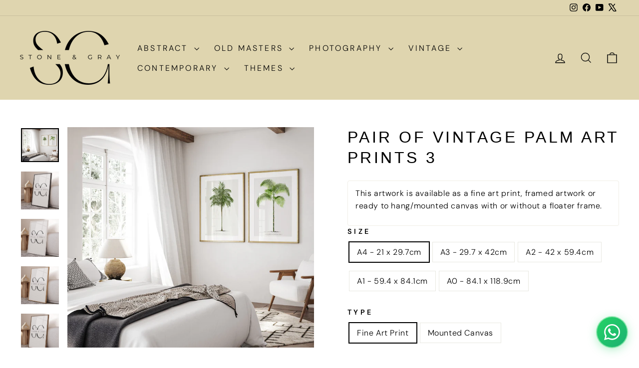

--- FILE ---
content_type: text/html; charset=utf-8
request_url: https://stoneandgray.co.za/products/pair-of-vintage-palms-3
body_size: 53066
content:
<!doctype html>
<html class="no-js" lang="en" dir="ltr">
<head><!--Content in content_for_header -->
<!--LayoutHub-Embed--><link rel="stylesheet" type="text/css" href="data:text/css;base64," media="all">
<!--LH--><!--/LayoutHub-Embed-->
 
<meta charset="utf-8">
  <meta http-equiv="X-UA-Compatible" content="IE=edge,chrome=1">
  <meta name="viewport" content="width=device-width,initial-scale=1">
  <meta name="theme-color" content="#000000">
  <link rel="canonical" href="https://stoneandgray.co.za/products/pair-of-vintage-palms-3">
  <link rel="preconnect" href="https://cdn.shopify.com" crossorigin>
  <link rel="preconnect" href="https://fonts.shopifycdn.com" crossorigin>
  <link rel="dns-prefetch" href="https://productreviews.shopifycdn.com">
  <link rel="dns-prefetch" href="https://ajax.googleapis.com">
  <link rel="dns-prefetch" href="https://maps.googleapis.com">
  <link rel="dns-prefetch" href="https://maps.gstatic.com"><link rel="shortcut icon" href="//stoneandgray.co.za/cdn/shop/files/stone_and_gray_new_logo_32x32.png?v=1738592064" type="image/png" /><title>Pair of Vintage Palm Art Prints 3 (Portrait) | Custom Sizes, Fine Art Paper &amp; Canvas
&ndash; Stone and Gray
</title>
<meta name="description" content="Discover Pair of Vintage Palm Art Prints 3 at Stone &amp; Gray. Choose from custom sizes on fine art paper or premium canvas. Luxury wall art delivered across South Africa."><meta property="og:site_name" content="Stone and Gray">
  <meta property="og:url" content="https://stoneandgray.co.za/products/pair-of-vintage-palms-3">
  <meta property="og:title" content="Pair of Vintage Palm Art Prints 3">
  <meta property="og:type" content="product">
  <meta property="og:description" content="Discover Pair of Vintage Palm Art Prints 3 at Stone &amp; Gray. Choose from custom sizes on fine art paper or premium canvas. Luxury wall art delivered across South Africa."><meta property="og:image" content="http://stoneandgray.co.za/cdn/shop/products/PairofVintagepalms3_398a70d1-9eb4-41a9-af78-a10bd7a64f97.jpg?v=1746565260">
    <meta property="og:image:secure_url" content="https://stoneandgray.co.za/cdn/shop/products/PairofVintagepalms3_398a70d1-9eb4-41a9-af78-a10bd7a64f97.jpg?v=1746565260">
    <meta property="og:image:width" content="3000">
    <meta property="og:image:height" content="2681"><meta name="twitter:site" content="@stone_and_gray">
  <meta name="twitter:card" content="summary_large_image">
  <meta name="twitter:title" content="Pair of Vintage Palm Art Prints 3">
  <meta name="twitter:description" content="Discover Pair of Vintage Palm Art Prints 3 at Stone &amp; Gray. Choose from custom sizes on fine art paper or premium canvas. Luxury wall art delivered across South Africa.">
<style data-shopify>@font-face {
  font-family: "DM Sans";
  font-weight: 300;
  font-style: normal;
  font-display: swap;
  src: url("//stoneandgray.co.za/cdn/fonts/dm_sans/dmsans_n3.d218434bb518134511e5205d90c23cfb8a1b261b.woff2") format("woff2"),
       url("//stoneandgray.co.za/cdn/fonts/dm_sans/dmsans_n3.0c324a11de656e0e3f656188ad5de9ff34f70c04.woff") format("woff");
}

  @font-face {
  font-family: "DM Sans";
  font-weight: 300;
  font-style: normal;
  font-display: swap;
  src: url("//stoneandgray.co.za/cdn/fonts/dm_sans/dmsans_n3.d218434bb518134511e5205d90c23cfb8a1b261b.woff2") format("woff2"),
       url("//stoneandgray.co.za/cdn/fonts/dm_sans/dmsans_n3.0c324a11de656e0e3f656188ad5de9ff34f70c04.woff") format("woff");
}


  @font-face {
  font-family: "DM Sans";
  font-weight: 600;
  font-style: normal;
  font-display: swap;
  src: url("//stoneandgray.co.za/cdn/fonts/dm_sans/dmsans_n6.70a2453ea926d613c6a2f89af05180d14b3a7c96.woff2") format("woff2"),
       url("//stoneandgray.co.za/cdn/fonts/dm_sans/dmsans_n6.355605667bef215872257574b57fc097044f7e20.woff") format("woff");
}

  @font-face {
  font-family: "DM Sans";
  font-weight: 300;
  font-style: italic;
  font-display: swap;
  src: url("//stoneandgray.co.za/cdn/fonts/dm_sans/dmsans_i3.cf32206a8995abc7c8c1c761d4057a4728acd370.woff2") format("woff2"),
       url("//stoneandgray.co.za/cdn/fonts/dm_sans/dmsans_i3.b485aa24a097d5067a26fc4100ad5d538e05ee39.woff") format("woff");
}

  @font-face {
  font-family: "DM Sans";
  font-weight: 600;
  font-style: italic;
  font-display: swap;
  src: url("//stoneandgray.co.za/cdn/fonts/dm_sans/dmsans_i6.b7d5b35c5f29523529e1bf4a3d0de71a44a277b6.woff2") format("woff2"),
       url("//stoneandgray.co.za/cdn/fonts/dm_sans/dmsans_i6.9b760cc5bdd17b4de2c70249ba49bd707f27a31b.woff") format("woff");
}

</style><link href="//stoneandgray.co.za/cdn/shop/t/25/assets/theme.css?v=40212318277090298341764423317" rel="stylesheet" type="text/css" media="all" />
<style data-shopify>:root {
    --typeHeaderPrimary: "DM Sans";
    --typeHeaderFallback: sans-serif;
    --typeHeaderSize: 30px;
    --typeHeaderWeight: 300;
    --typeHeaderLineHeight: 1.3;
    --typeHeaderSpacing: 0.14em;

    --typeBasePrimary:"DM Sans";
    --typeBaseFallback:sans-serif;
    --typeBaseSize: 16px;
    --typeBaseWeight: 300;
    --typeBaseSpacing: 0.038em;
    --typeBaseLineHeight: 1.6;
    --typeBaselineHeightMinus01: 1.5;

    --typeCollectionTitle: 20px;

    --iconWeight: 3px;
    --iconLinecaps: miter;

    
        --buttonRadius: 0;
    

    --colorGridOverlayOpacity: 0.1;
    --colorAnnouncement: #0f0f0f;
    --colorAnnouncementText: #ffffff;

    --colorBody: #ffffff;
    --colorBodyAlpha05: rgba(255, 255, 255, 0.05);
    --colorBodyDim: #f2f2f2;
    --colorBodyLightDim: #fafafa;
    --colorBodyMediumDim: #f5f5f5;


    --colorBorder: #e8e8e1;

    --colorBtnPrimary: #000000;
    --colorBtnPrimaryLight: #1a1a1a;
    --colorBtnPrimaryDim: #000000;
    --colorBtnPrimaryText: #ffffff;

    --colorCartDot: #ff4f33;

    --colorDrawers: #ffffff;
    --colorDrawersDim: #f2f2f2;
    --colorDrawerBorder: #e8e8e1;
    --colorDrawerText: #000000;
    --colorDrawerTextDark: #000000;
    --colorDrawerButton: #111111;
    --colorDrawerButtonText: #ffffff;

    --colorFooter: #dfd5af;
    --colorFooterText: #000000;
    --colorFooterTextAlpha01: #000000;

    --colorGridOverlay: #000000;
    --colorGridOverlayOpacity: 0.1;

    --colorHeaderTextAlpha01: rgba(0, 0, 0, 0.1);

    --colorHeroText: #ffffff;

    --colorSmallImageBg: #ffffff;
    --colorLargeImageBg: #0f0f0f;

    --colorImageOverlay: #000000;
    --colorImageOverlayOpacity: 0.1;
    --colorImageOverlayTextShadow: 0.2;

    --colorLink: #000000;

    --colorModalBg: rgba(230, 230, 230, 0.6);

    --colorNav: #dfd5af;
    --colorNavText: #000000;

    --colorPrice: #1c1d1d;

    --colorSaleTag: #1c1d1d;
    --colorSaleTagText: #ffffff;

    --colorTextBody: #000000;
    --colorTextBodyAlpha015: rgba(0, 0, 0, 0.15);
    --colorTextBodyAlpha005: rgba(0, 0, 0, 0.05);
    --colorTextBodyAlpha008: rgba(0, 0, 0, 0.08);
    --colorTextSavings: #c20000;

    --urlIcoSelect: url(//stoneandgray.co.za/cdn/shop/t/25/assets/ico-select.svg);
    --urlIcoSelectFooter: url(//stoneandgray.co.za/cdn/shop/t/25/assets/ico-select-footer.svg);
    --urlIcoSelectWhite: url(//stoneandgray.co.za/cdn/shop/t/25/assets/ico-select-white.svg);

    --grid-gutter: 17px;
    --drawer-gutter: 20px;

    --sizeChartMargin: 25px 0;
    --sizeChartIconMargin: 5px;

    --newsletterReminderPadding: 40px;

    /*Shop Pay Installments*/
    --color-body-text: #000000;
    --color-body: #ffffff;
    --color-bg: #ffffff;
    }

    .placeholder-content {
    background-image: linear-gradient(100deg, #ffffff 40%, #f7f7f7 63%, #ffffff 79%);
    }</style><script>
    document.documentElement.className = document.documentElement.className.replace('no-js', 'js');

    window.theme = window.theme || {};
    theme.routes = {
      home: "/",
      cart: "/cart.js",
      cartPage: "/cart",
      cartAdd: "/cart/add.js",
      cartChange: "/cart/change.js",
      search: "/search",
      predictiveSearch: "/search/suggest"
    };
    theme.strings = {
      soldOut: "Sold Out",
      unavailable: "Unavailable",
      inStockLabel: "In stock, ready to ship",
      oneStockLabel: "Low stock - [count] item left",
      otherStockLabel: "Low stock - [count] items left",
      willNotShipUntil: "Ready to ship [date]",
      willBeInStockAfter: "Back in stock [date]",
      waitingForStock: "Backordered, shipping soon",
      savePrice: "Save [saved_amount]",
      cartEmpty: "Your cart is currently empty.",
      cartTermsConfirmation: "You must agree with the terms and conditions of sales to check out",
      searchCollections: "Collections",
      searchPages: "Pages",
      searchArticles: "Articles",
      productFrom: "from ",
      maxQuantity: "You can only have [quantity] of [title] in your cart."
    };
    theme.settings = {
      cartType: "drawer",
      isCustomerTemplate: false,
      moneyFormat: "R {{amount}}",
      saveType: "dollar",
      productImageSize: "square",
      productImageCover: false,
      predictiveSearch: true,
      predictiveSearchType: null,
      predictiveSearchVendor: false,
      predictiveSearchPrice: false,
      quickView: false,
      themeName: 'Impulse',
      themeVersion: "8.0.0"
    };
  </script>

  <script>window.performance && window.performance.mark && window.performance.mark('shopify.content_for_header.start');</script><meta name="google-site-verification" content="BhU9YaaXUUX2Xukg29GLTZNqwrrIZgHYmE8S4tRs8Dk">
<meta name="facebook-domain-verification" content="ra67nfvo9s2lj6lq74k11w5xsuct92">
<meta id="shopify-digital-wallet" name="shopify-digital-wallet" content="/65467351284/digital_wallets/dialog">
<link rel="alternate" type="application/json+oembed" href="https://stoneandgray.co.za/products/pair-of-vintage-palms-3.oembed">
<script async="async" src="/checkouts/internal/preloads.js?locale=en-ZA"></script>
<script id="shopify-features" type="application/json">{"accessToken":"941204d58c423ac8d4ed90ebf1b8c1fd","betas":["rich-media-storefront-analytics"],"domain":"stoneandgray.co.za","predictiveSearch":true,"shopId":65467351284,"locale":"en"}</script>
<script>var Shopify = Shopify || {};
Shopify.shop = "stone-and-gray.myshopify.com";
Shopify.locale = "en";
Shopify.currency = {"active":"ZAR","rate":"1.0"};
Shopify.country = "ZA";
Shopify.theme = {"name":"Updated copy of Updated copy of Infinite Option...","id":154295271668,"schema_name":"Impulse","schema_version":"8.0.0","theme_store_id":857,"role":"main"};
Shopify.theme.handle = "null";
Shopify.theme.style = {"id":null,"handle":null};
Shopify.cdnHost = "stoneandgray.co.za/cdn";
Shopify.routes = Shopify.routes || {};
Shopify.routes.root = "/";</script>
<script type="module">!function(o){(o.Shopify=o.Shopify||{}).modules=!0}(window);</script>
<script>!function(o){function n(){var o=[];function n(){o.push(Array.prototype.slice.apply(arguments))}return n.q=o,n}var t=o.Shopify=o.Shopify||{};t.loadFeatures=n(),t.autoloadFeatures=n()}(window);</script>
<script id="shop-js-analytics" type="application/json">{"pageType":"product"}</script>
<script defer="defer" async type="module" src="//stoneandgray.co.za/cdn/shopifycloud/shop-js/modules/v2/client.init-shop-cart-sync_C5BV16lS.en.esm.js"></script>
<script defer="defer" async type="module" src="//stoneandgray.co.za/cdn/shopifycloud/shop-js/modules/v2/chunk.common_CygWptCX.esm.js"></script>
<script type="module">
  await import("//stoneandgray.co.za/cdn/shopifycloud/shop-js/modules/v2/client.init-shop-cart-sync_C5BV16lS.en.esm.js");
await import("//stoneandgray.co.za/cdn/shopifycloud/shop-js/modules/v2/chunk.common_CygWptCX.esm.js");

  window.Shopify.SignInWithShop?.initShopCartSync?.({"fedCMEnabled":true,"windoidEnabled":true});

</script>
<script>(function() {
  var isLoaded = false;
  function asyncLoad() {
    if (isLoaded) return;
    isLoaded = true;
    var urls = ["https:\/\/app.layouthub.com\/shopify\/layouthub.js?shop=stone-and-gray.myshopify.com","\/\/cdn.trustedsite.com\/js\/partner-shopify.js?shop=stone-and-gray.myshopify.com","\/\/cdn.shopify.com\/proxy\/89a7ef05f56fd5f4df3b64eb06f6f3c86851f67ace3895e4119c64f74782c7aa\/huracdn.com\/js\/script.min.js?v=1.0.8\u0026shop=stone-and-gray.myshopify.com\u0026sp-cache-control=cHVibGljLCBtYXgtYWdlPTkwMA","https:\/\/app.easyquote.pw\/easyquote.js?url=https:\/\/app.easyquote.pw\u0026shop=stone-and-gray.myshopify.com","\/\/edgecdnplus.com\/code?code=8ced4a5c03af3ef97ecd7fc9984276c1\u0026shop=stone-and-gray.myshopify.com","\/\/edgecdnplus.com\/onlinefloat?pos=bottomright\u0026code=8ced4a5c03af3ef97ecd7fc9984276c1\u0026shop=stone-and-gray.myshopify.com","https:\/\/cdn.jsdelivr.net\/gh\/zahidsattarahmed\/storeview@latest\/newtrackingscript.js?shop=stone-and-gray.myshopify.com"];
    for (var i = 0; i < urls.length; i++) {
      var s = document.createElement('script');
      s.type = 'text/javascript';
      s.async = true;
      s.src = urls[i];
      var x = document.getElementsByTagName('script')[0];
      x.parentNode.insertBefore(s, x);
    }
  };
  if(window.attachEvent) {
    window.attachEvent('onload', asyncLoad);
  } else {
    window.addEventListener('load', asyncLoad, false);
  }
})();</script>
<script id="__st">var __st={"a":65467351284,"offset":7200,"reqid":"4bec003b-5e22-41d6-94d5-428ad0db4654-1768809809","pageurl":"stoneandgray.co.za\/products\/pair-of-vintage-palms-3","u":"2fa84915fa68","p":"product","rtyp":"product","rid":7986955387124};</script>
<script>window.ShopifyPaypalV4VisibilityTracking = true;</script>
<script id="captcha-bootstrap">!function(){'use strict';const t='contact',e='account',n='new_comment',o=[[t,t],['blogs',n],['comments',n],[t,'customer']],c=[[e,'customer_login'],[e,'guest_login'],[e,'recover_customer_password'],[e,'create_customer']],r=t=>t.map((([t,e])=>`form[action*='/${t}']:not([data-nocaptcha='true']) input[name='form_type'][value='${e}']`)).join(','),a=t=>()=>t?[...document.querySelectorAll(t)].map((t=>t.form)):[];function s(){const t=[...o],e=r(t);return a(e)}const i='password',u='form_key',d=['recaptcha-v3-token','g-recaptcha-response','h-captcha-response',i],f=()=>{try{return window.sessionStorage}catch{return}},m='__shopify_v',_=t=>t.elements[u];function p(t,e,n=!1){try{const o=window.sessionStorage,c=JSON.parse(o.getItem(e)),{data:r}=function(t){const{data:e,action:n}=t;return t[m]||n?{data:e,action:n}:{data:t,action:n}}(c);for(const[e,n]of Object.entries(r))t.elements[e]&&(t.elements[e].value=n);n&&o.removeItem(e)}catch(o){console.error('form repopulation failed',{error:o})}}const l='form_type',E='cptcha';function T(t){t.dataset[E]=!0}const w=window,h=w.document,L='Shopify',v='ce_forms',y='captcha';let A=!1;((t,e)=>{const n=(g='f06e6c50-85a8-45c8-87d0-21a2b65856fe',I='https://cdn.shopify.com/shopifycloud/storefront-forms-hcaptcha/ce_storefront_forms_captcha_hcaptcha.v1.5.2.iife.js',D={infoText:'Protected by hCaptcha',privacyText:'Privacy',termsText:'Terms'},(t,e,n)=>{const o=w[L][v],c=o.bindForm;if(c)return c(t,g,e,D).then(n);var r;o.q.push([[t,g,e,D],n]),r=I,A||(h.body.append(Object.assign(h.createElement('script'),{id:'captcha-provider',async:!0,src:r})),A=!0)});var g,I,D;w[L]=w[L]||{},w[L][v]=w[L][v]||{},w[L][v].q=[],w[L][y]=w[L][y]||{},w[L][y].protect=function(t,e){n(t,void 0,e),T(t)},Object.freeze(w[L][y]),function(t,e,n,w,h,L){const[v,y,A,g]=function(t,e,n){const i=e?o:[],u=t?c:[],d=[...i,...u],f=r(d),m=r(i),_=r(d.filter((([t,e])=>n.includes(e))));return[a(f),a(m),a(_),s()]}(w,h,L),I=t=>{const e=t.target;return e instanceof HTMLFormElement?e:e&&e.form},D=t=>v().includes(t);t.addEventListener('submit',(t=>{const e=I(t);if(!e)return;const n=D(e)&&!e.dataset.hcaptchaBound&&!e.dataset.recaptchaBound,o=_(e),c=g().includes(e)&&(!o||!o.value);(n||c)&&t.preventDefault(),c&&!n&&(function(t){try{if(!f())return;!function(t){const e=f();if(!e)return;const n=_(t);if(!n)return;const o=n.value;o&&e.removeItem(o)}(t);const e=Array.from(Array(32),(()=>Math.random().toString(36)[2])).join('');!function(t,e){_(t)||t.append(Object.assign(document.createElement('input'),{type:'hidden',name:u})),t.elements[u].value=e}(t,e),function(t,e){const n=f();if(!n)return;const o=[...t.querySelectorAll(`input[type='${i}']`)].map((({name:t})=>t)),c=[...d,...o],r={};for(const[a,s]of new FormData(t).entries())c.includes(a)||(r[a]=s);n.setItem(e,JSON.stringify({[m]:1,action:t.action,data:r}))}(t,e)}catch(e){console.error('failed to persist form',e)}}(e),e.submit())}));const S=(t,e)=>{t&&!t.dataset[E]&&(n(t,e.some((e=>e===t))),T(t))};for(const o of['focusin','change'])t.addEventListener(o,(t=>{const e=I(t);D(e)&&S(e,y())}));const B=e.get('form_key'),M=e.get(l),P=B&&M;t.addEventListener('DOMContentLoaded',(()=>{const t=y();if(P)for(const e of t)e.elements[l].value===M&&p(e,B);[...new Set([...A(),...v().filter((t=>'true'===t.dataset.shopifyCaptcha))])].forEach((e=>S(e,t)))}))}(h,new URLSearchParams(w.location.search),n,t,e,['guest_login'])})(!0,!0)}();</script>
<script integrity="sha256-4kQ18oKyAcykRKYeNunJcIwy7WH5gtpwJnB7kiuLZ1E=" data-source-attribution="shopify.loadfeatures" defer="defer" src="//stoneandgray.co.za/cdn/shopifycloud/storefront/assets/storefront/load_feature-a0a9edcb.js" crossorigin="anonymous"></script>
<script data-source-attribution="shopify.dynamic_checkout.dynamic.init">var Shopify=Shopify||{};Shopify.PaymentButton=Shopify.PaymentButton||{isStorefrontPortableWallets:!0,init:function(){window.Shopify.PaymentButton.init=function(){};var t=document.createElement("script");t.src="https://stoneandgray.co.za/cdn/shopifycloud/portable-wallets/latest/portable-wallets.en.js",t.type="module",document.head.appendChild(t)}};
</script>
<script data-source-attribution="shopify.dynamic_checkout.buyer_consent">
  function portableWalletsHideBuyerConsent(e){var t=document.getElementById("shopify-buyer-consent"),n=document.getElementById("shopify-subscription-policy-button");t&&n&&(t.classList.add("hidden"),t.setAttribute("aria-hidden","true"),n.removeEventListener("click",e))}function portableWalletsShowBuyerConsent(e){var t=document.getElementById("shopify-buyer-consent"),n=document.getElementById("shopify-subscription-policy-button");t&&n&&(t.classList.remove("hidden"),t.removeAttribute("aria-hidden"),n.addEventListener("click",e))}window.Shopify?.PaymentButton&&(window.Shopify.PaymentButton.hideBuyerConsent=portableWalletsHideBuyerConsent,window.Shopify.PaymentButton.showBuyerConsent=portableWalletsShowBuyerConsent);
</script>
<script>
  function portableWalletsCleanup(e){e&&e.src&&console.error("Failed to load portable wallets script "+e.src);var t=document.querySelectorAll("shopify-accelerated-checkout .shopify-payment-button__skeleton, shopify-accelerated-checkout-cart .wallet-cart-button__skeleton"),e=document.getElementById("shopify-buyer-consent");for(let e=0;e<t.length;e++)t[e].remove();e&&e.remove()}function portableWalletsNotLoadedAsModule(e){e instanceof ErrorEvent&&"string"==typeof e.message&&e.message.includes("import.meta")&&"string"==typeof e.filename&&e.filename.includes("portable-wallets")&&(window.removeEventListener("error",portableWalletsNotLoadedAsModule),window.Shopify.PaymentButton.failedToLoad=e,"loading"===document.readyState?document.addEventListener("DOMContentLoaded",window.Shopify.PaymentButton.init):window.Shopify.PaymentButton.init())}window.addEventListener("error",portableWalletsNotLoadedAsModule);
</script>

<script type="module" src="https://stoneandgray.co.za/cdn/shopifycloud/portable-wallets/latest/portable-wallets.en.js" onError="portableWalletsCleanup(this)" crossorigin="anonymous"></script>
<script nomodule>
  document.addEventListener("DOMContentLoaded", portableWalletsCleanup);
</script>

<link id="shopify-accelerated-checkout-styles" rel="stylesheet" media="screen" href="https://stoneandgray.co.za/cdn/shopifycloud/portable-wallets/latest/accelerated-checkout-backwards-compat.css" crossorigin="anonymous">
<style id="shopify-accelerated-checkout-cart">
        #shopify-buyer-consent {
  margin-top: 1em;
  display: inline-block;
  width: 100%;
}

#shopify-buyer-consent.hidden {
  display: none;
}

#shopify-subscription-policy-button {
  background: none;
  border: none;
  padding: 0;
  text-decoration: underline;
  font-size: inherit;
  cursor: pointer;
}

#shopify-subscription-policy-button::before {
  box-shadow: none;
}

      </style>

<script>window.performance && window.performance.mark && window.performance.mark('shopify.content_for_header.end');</script>

  <script src="//stoneandgray.co.za/cdn/shop/t/25/assets/vendor-scripts-v11.js" defer="defer"></script><script src="//stoneandgray.co.za/cdn/shop/t/25/assets/theme.js?v=139116212939929659931761122441" defer="defer"></script>
<!-- BEGIN app block: shopify://apps/instafeed/blocks/head-block/c447db20-095d-4a10-9725-b5977662c9d5 --><link rel="preconnect" href="https://cdn.nfcube.com/">
<link rel="preconnect" href="https://scontent.cdninstagram.com/">


  <script>
    document.addEventListener('DOMContentLoaded', function () {
      let instafeedScript = document.createElement('script');

      
        instafeedScript.src = 'https://cdn.nfcube.com/instafeed-4a73bc0c9b71219da6c355e53d7e30f7.js';
      

      document.body.appendChild(instafeedScript);
    });
  </script>





<!-- END app block --><script src="https://cdn.shopify.com/extensions/019bc7b6-5d73-71ea-861b-5569aedb99f5/wishlist-shopify-app-633/assets/wishlistcollections.js" type="text/javascript" defer="defer"></script>
<link href="https://cdn.shopify.com/extensions/019bc7b6-5d73-71ea-861b-5569aedb99f5/wishlist-shopify-app-633/assets/wishlistcollections.css" rel="stylesheet" type="text/css" media="all">
<link href="https://monorail-edge.shopifysvc.com" rel="dns-prefetch">
<script>(function(){if ("sendBeacon" in navigator && "performance" in window) {try {var session_token_from_headers = performance.getEntriesByType('navigation')[0].serverTiming.find(x => x.name == '_s').description;} catch {var session_token_from_headers = undefined;}var session_cookie_matches = document.cookie.match(/_shopify_s=([^;]*)/);var session_token_from_cookie = session_cookie_matches && session_cookie_matches.length === 2 ? session_cookie_matches[1] : "";var session_token = session_token_from_headers || session_token_from_cookie || "";function handle_abandonment_event(e) {var entries = performance.getEntries().filter(function(entry) {return /monorail-edge.shopifysvc.com/.test(entry.name);});if (!window.abandonment_tracked && entries.length === 0) {window.abandonment_tracked = true;var currentMs = Date.now();var navigation_start = performance.timing.navigationStart;var payload = {shop_id: 65467351284,url: window.location.href,navigation_start,duration: currentMs - navigation_start,session_token,page_type: "product"};window.navigator.sendBeacon("https://monorail-edge.shopifysvc.com/v1/produce", JSON.stringify({schema_id: "online_store_buyer_site_abandonment/1.1",payload: payload,metadata: {event_created_at_ms: currentMs,event_sent_at_ms: currentMs}}));}}window.addEventListener('pagehide', handle_abandonment_event);}}());</script>
<script id="web-pixels-manager-setup">(function e(e,d,r,n,o){if(void 0===o&&(o={}),!Boolean(null===(a=null===(i=window.Shopify)||void 0===i?void 0:i.analytics)||void 0===a?void 0:a.replayQueue)){var i,a;window.Shopify=window.Shopify||{};var t=window.Shopify;t.analytics=t.analytics||{};var s=t.analytics;s.replayQueue=[],s.publish=function(e,d,r){return s.replayQueue.push([e,d,r]),!0};try{self.performance.mark("wpm:start")}catch(e){}var l=function(){var e={modern:/Edge?\/(1{2}[4-9]|1[2-9]\d|[2-9]\d{2}|\d{4,})\.\d+(\.\d+|)|Firefox\/(1{2}[4-9]|1[2-9]\d|[2-9]\d{2}|\d{4,})\.\d+(\.\d+|)|Chrom(ium|e)\/(9{2}|\d{3,})\.\d+(\.\d+|)|(Maci|X1{2}).+ Version\/(15\.\d+|(1[6-9]|[2-9]\d|\d{3,})\.\d+)([,.]\d+|)( \(\w+\)|)( Mobile\/\w+|) Safari\/|Chrome.+OPR\/(9{2}|\d{3,})\.\d+\.\d+|(CPU[ +]OS|iPhone[ +]OS|CPU[ +]iPhone|CPU IPhone OS|CPU iPad OS)[ +]+(15[._]\d+|(1[6-9]|[2-9]\d|\d{3,})[._]\d+)([._]\d+|)|Android:?[ /-](13[3-9]|1[4-9]\d|[2-9]\d{2}|\d{4,})(\.\d+|)(\.\d+|)|Android.+Firefox\/(13[5-9]|1[4-9]\d|[2-9]\d{2}|\d{4,})\.\d+(\.\d+|)|Android.+Chrom(ium|e)\/(13[3-9]|1[4-9]\d|[2-9]\d{2}|\d{4,})\.\d+(\.\d+|)|SamsungBrowser\/([2-9]\d|\d{3,})\.\d+/,legacy:/Edge?\/(1[6-9]|[2-9]\d|\d{3,})\.\d+(\.\d+|)|Firefox\/(5[4-9]|[6-9]\d|\d{3,})\.\d+(\.\d+|)|Chrom(ium|e)\/(5[1-9]|[6-9]\d|\d{3,})\.\d+(\.\d+|)([\d.]+$|.*Safari\/(?![\d.]+ Edge\/[\d.]+$))|(Maci|X1{2}).+ Version\/(10\.\d+|(1[1-9]|[2-9]\d|\d{3,})\.\d+)([,.]\d+|)( \(\w+\)|)( Mobile\/\w+|) Safari\/|Chrome.+OPR\/(3[89]|[4-9]\d|\d{3,})\.\d+\.\d+|(CPU[ +]OS|iPhone[ +]OS|CPU[ +]iPhone|CPU IPhone OS|CPU iPad OS)[ +]+(10[._]\d+|(1[1-9]|[2-9]\d|\d{3,})[._]\d+)([._]\d+|)|Android:?[ /-](13[3-9]|1[4-9]\d|[2-9]\d{2}|\d{4,})(\.\d+|)(\.\d+|)|Mobile Safari.+OPR\/([89]\d|\d{3,})\.\d+\.\d+|Android.+Firefox\/(13[5-9]|1[4-9]\d|[2-9]\d{2}|\d{4,})\.\d+(\.\d+|)|Android.+Chrom(ium|e)\/(13[3-9]|1[4-9]\d|[2-9]\d{2}|\d{4,})\.\d+(\.\d+|)|Android.+(UC? ?Browser|UCWEB|U3)[ /]?(15\.([5-9]|\d{2,})|(1[6-9]|[2-9]\d|\d{3,})\.\d+)\.\d+|SamsungBrowser\/(5\.\d+|([6-9]|\d{2,})\.\d+)|Android.+MQ{2}Browser\/(14(\.(9|\d{2,})|)|(1[5-9]|[2-9]\d|\d{3,})(\.\d+|))(\.\d+|)|K[Aa][Ii]OS\/(3\.\d+|([4-9]|\d{2,})\.\d+)(\.\d+|)/},d=e.modern,r=e.legacy,n=navigator.userAgent;return n.match(d)?"modern":n.match(r)?"legacy":"unknown"}(),u="modern"===l?"modern":"legacy",c=(null!=n?n:{modern:"",legacy:""})[u],f=function(e){return[e.baseUrl,"/wpm","/b",e.hashVersion,"modern"===e.buildTarget?"m":"l",".js"].join("")}({baseUrl:d,hashVersion:r,buildTarget:u}),m=function(e){var d=e.version,r=e.bundleTarget,n=e.surface,o=e.pageUrl,i=e.monorailEndpoint;return{emit:function(e){var a=e.status,t=e.errorMsg,s=(new Date).getTime(),l=JSON.stringify({metadata:{event_sent_at_ms:s},events:[{schema_id:"web_pixels_manager_load/3.1",payload:{version:d,bundle_target:r,page_url:o,status:a,surface:n,error_msg:t},metadata:{event_created_at_ms:s}}]});if(!i)return console&&console.warn&&console.warn("[Web Pixels Manager] No Monorail endpoint provided, skipping logging."),!1;try{return self.navigator.sendBeacon.bind(self.navigator)(i,l)}catch(e){}var u=new XMLHttpRequest;try{return u.open("POST",i,!0),u.setRequestHeader("Content-Type","text/plain"),u.send(l),!0}catch(e){return console&&console.warn&&console.warn("[Web Pixels Manager] Got an unhandled error while logging to Monorail."),!1}}}}({version:r,bundleTarget:l,surface:e.surface,pageUrl:self.location.href,monorailEndpoint:e.monorailEndpoint});try{o.browserTarget=l,function(e){var d=e.src,r=e.async,n=void 0===r||r,o=e.onload,i=e.onerror,a=e.sri,t=e.scriptDataAttributes,s=void 0===t?{}:t,l=document.createElement("script"),u=document.querySelector("head"),c=document.querySelector("body");if(l.async=n,l.src=d,a&&(l.integrity=a,l.crossOrigin="anonymous"),s)for(var f in s)if(Object.prototype.hasOwnProperty.call(s,f))try{l.dataset[f]=s[f]}catch(e){}if(o&&l.addEventListener("load",o),i&&l.addEventListener("error",i),u)u.appendChild(l);else{if(!c)throw new Error("Did not find a head or body element to append the script");c.appendChild(l)}}({src:f,async:!0,onload:function(){if(!function(){var e,d;return Boolean(null===(d=null===(e=window.Shopify)||void 0===e?void 0:e.analytics)||void 0===d?void 0:d.initialized)}()){var d=window.webPixelsManager.init(e)||void 0;if(d){var r=window.Shopify.analytics;r.replayQueue.forEach((function(e){var r=e[0],n=e[1],o=e[2];d.publishCustomEvent(r,n,o)})),r.replayQueue=[],r.publish=d.publishCustomEvent,r.visitor=d.visitor,r.initialized=!0}}},onerror:function(){return m.emit({status:"failed",errorMsg:"".concat(f," has failed to load")})},sri:function(e){var d=/^sha384-[A-Za-z0-9+/=]+$/;return"string"==typeof e&&d.test(e)}(c)?c:"",scriptDataAttributes:o}),m.emit({status:"loading"})}catch(e){m.emit({status:"failed",errorMsg:(null==e?void 0:e.message)||"Unknown error"})}}})({shopId: 65467351284,storefrontBaseUrl: "https://stoneandgray.co.za",extensionsBaseUrl: "https://extensions.shopifycdn.com/cdn/shopifycloud/web-pixels-manager",monorailEndpoint: "https://monorail-edge.shopifysvc.com/unstable/produce_batch",surface: "storefront-renderer",enabledBetaFlags: ["2dca8a86"],webPixelsConfigList: [{"id":"1607139572","configuration":"{\"APICode\":\"8ced4a5c03af3ef97ecd7fc9984276c1\"}","eventPayloadVersion":"v1","runtimeContext":"STRICT","scriptVersion":"cb780c74fa5dd90f3cd3722071ba8b12","type":"APP","apiClientId":826496,"privacyPurposes":["ANALYTICS"],"dataSharingAdjustments":{"protectedCustomerApprovalScopes":[]}},{"id":"1266090228","configuration":"{\"pixel_id\":\"6016450115064623\",\"pixel_type\":\"facebook_pixel\"}","eventPayloadVersion":"v1","runtimeContext":"OPEN","scriptVersion":"ca16bc87fe92b6042fbaa3acc2fbdaa6","type":"APP","apiClientId":2329312,"privacyPurposes":["ANALYTICS","MARKETING","SALE_OF_DATA"],"dataSharingAdjustments":{"protectedCustomerApprovalScopes":["read_customer_address","read_customer_email","read_customer_name","read_customer_personal_data","read_customer_phone"]}},{"id":"580550900","configuration":"{\"swymApiEndpoint\":\"https:\/\/swymstore-v3free-01.swymrelay.com\",\"swymTier\":\"v3free-01\"}","eventPayloadVersion":"v1","runtimeContext":"STRICT","scriptVersion":"5b6f6917e306bc7f24523662663331c0","type":"APP","apiClientId":1350849,"privacyPurposes":["ANALYTICS","MARKETING","PREFERENCES"],"dataSharingAdjustments":{"protectedCustomerApprovalScopes":["read_customer_email","read_customer_name","read_customer_personal_data","read_customer_phone"]}},{"id":"460390644","configuration":"{\"config\":\"{\\\"pixel_id\\\":\\\"G-5SFVFC29G5\\\",\\\"target_country\\\":\\\"ZA\\\",\\\"gtag_events\\\":[{\\\"type\\\":\\\"begin_checkout\\\",\\\"action_label\\\":\\\"G-5SFVFC29G5\\\"},{\\\"type\\\":\\\"search\\\",\\\"action_label\\\":\\\"G-5SFVFC29G5\\\"},{\\\"type\\\":\\\"view_item\\\",\\\"action_label\\\":[\\\"G-5SFVFC29G5\\\",\\\"MC-2YYWJDCKFS\\\"]},{\\\"type\\\":\\\"purchase\\\",\\\"action_label\\\":[\\\"G-5SFVFC29G5\\\",\\\"MC-2YYWJDCKFS\\\"]},{\\\"type\\\":\\\"page_view\\\",\\\"action_label\\\":[\\\"G-5SFVFC29G5\\\",\\\"MC-2YYWJDCKFS\\\"]},{\\\"type\\\":\\\"add_payment_info\\\",\\\"action_label\\\":\\\"G-5SFVFC29G5\\\"},{\\\"type\\\":\\\"add_to_cart\\\",\\\"action_label\\\":\\\"G-5SFVFC29G5\\\"}],\\\"enable_monitoring_mode\\\":false}\"}","eventPayloadVersion":"v1","runtimeContext":"OPEN","scriptVersion":"b2a88bafab3e21179ed38636efcd8a93","type":"APP","apiClientId":1780363,"privacyPurposes":[],"dataSharingAdjustments":{"protectedCustomerApprovalScopes":["read_customer_address","read_customer_email","read_customer_name","read_customer_personal_data","read_customer_phone"]}},{"id":"shopify-app-pixel","configuration":"{}","eventPayloadVersion":"v1","runtimeContext":"STRICT","scriptVersion":"0450","apiClientId":"shopify-pixel","type":"APP","privacyPurposes":["ANALYTICS","MARKETING"]},{"id":"shopify-custom-pixel","eventPayloadVersion":"v1","runtimeContext":"LAX","scriptVersion":"0450","apiClientId":"shopify-pixel","type":"CUSTOM","privacyPurposes":["ANALYTICS","MARKETING"]}],isMerchantRequest: false,initData: {"shop":{"name":"Stone and Gray","paymentSettings":{"currencyCode":"ZAR"},"myshopifyDomain":"stone-and-gray.myshopify.com","countryCode":"ZA","storefrontUrl":"https:\/\/stoneandgray.co.za"},"customer":null,"cart":null,"checkout":null,"productVariants":[{"price":{"amount":810.0,"currencyCode":"ZAR"},"product":{"title":"Pair of Vintage Palm Art Prints 3","vendor":"Stone and Gray","id":"7986955387124","untranslatedTitle":"Pair of Vintage Palm Art Prints 3","url":"\/products\/pair-of-vintage-palms-3","type":"Artwork"},"id":"46476667814132","image":{"src":"\/\/stoneandgray.co.za\/cdn\/shop\/products\/PairofVintagepalms3_398a70d1-9eb4-41a9-af78-a10bd7a64f97.jpg?v=1746565260"},"sku":null,"title":"A4 - 21 x 29.7cm \/ Fine Art Print \/ Unframed","untranslatedTitle":"A4 - 21 x 29.7cm \/ Fine Art Print \/ Unframed"},{"price":{"amount":2150.0,"currencyCode":"ZAR"},"product":{"title":"Pair of Vintage Palm Art Prints 3","vendor":"Stone and Gray","id":"7986955387124","untranslatedTitle":"Pair of Vintage Palm Art Prints 3","url":"\/products\/pair-of-vintage-palms-3","type":"Artwork"},"id":"46476667846900","image":{"src":"\/\/stoneandgray.co.za\/cdn\/shop\/products\/PairofVintagepalms3_398a70d1-9eb4-41a9-af78-a10bd7a64f97.jpg?v=1746565260"},"sku":null,"title":"A4 - 21 x 29.7cm \/ Fine Art Print \/ Black","untranslatedTitle":"A4 - 21 x 29.7cm \/ Fine Art Print \/ Black"},{"price":{"amount":2150.0,"currencyCode":"ZAR"},"product":{"title":"Pair of Vintage Palm Art Prints 3","vendor":"Stone and Gray","id":"7986955387124","untranslatedTitle":"Pair of Vintage Palm Art Prints 3","url":"\/products\/pair-of-vintage-palms-3","type":"Artwork"},"id":"46476667879668","image":{"src":"\/\/stoneandgray.co.za\/cdn\/shop\/products\/PairofVintagepalms3_398a70d1-9eb4-41a9-af78-a10bd7a64f97.jpg?v=1746565260"},"sku":null,"title":"A4 - 21 x 29.7cm \/ Fine Art Print \/ White","untranslatedTitle":"A4 - 21 x 29.7cm \/ Fine Art Print \/ White"},{"price":{"amount":2150.0,"currencyCode":"ZAR"},"product":{"title":"Pair of Vintage Palm Art Prints 3","vendor":"Stone and Gray","id":"7986955387124","untranslatedTitle":"Pair of Vintage Palm Art Prints 3","url":"\/products\/pair-of-vintage-palms-3","type":"Artwork"},"id":"46476667912436","image":{"src":"\/\/stoneandgray.co.za\/cdn\/shop\/products\/PairofVintagepalms3_398a70d1-9eb4-41a9-af78-a10bd7a64f97.jpg?v=1746565260"},"sku":null,"title":"A4 - 21 x 29.7cm \/ Fine Art Print \/ Light Oak Look","untranslatedTitle":"A4 - 21 x 29.7cm \/ Fine Art Print \/ Light Oak Look"},{"price":{"amount":2150.0,"currencyCode":"ZAR"},"product":{"title":"Pair of Vintage Palm Art Prints 3","vendor":"Stone and Gray","id":"7986955387124","untranslatedTitle":"Pair of Vintage Palm Art Prints 3","url":"\/products\/pair-of-vintage-palms-3","type":"Artwork"},"id":"46476667945204","image":{"src":"\/\/stoneandgray.co.za\/cdn\/shop\/products\/PairofVintagepalms3_398a70d1-9eb4-41a9-af78-a10bd7a64f97.jpg?v=1746565260"},"sku":null,"title":"A4 - 21 x 29.7cm \/ Fine Art Print \/ Dark Kiaat Look","untranslatedTitle":"A4 - 21 x 29.7cm \/ Fine Art Print \/ Dark Kiaat Look"},{"price":{"amount":1610.0,"currencyCode":"ZAR"},"product":{"title":"Pair of Vintage Palm Art Prints 3","vendor":"Stone and Gray","id":"7986955387124","untranslatedTitle":"Pair of Vintage Palm Art Prints 3","url":"\/products\/pair-of-vintage-palms-3","type":"Artwork"},"id":"46476667977972","image":{"src":"\/\/stoneandgray.co.za\/cdn\/shop\/products\/PairofVintagepalms3_398a70d1-9eb4-41a9-af78-a10bd7a64f97.jpg?v=1746565260"},"sku":null,"title":"A4 - 21 x 29.7cm \/ Mounted Canvas \/ Unframed","untranslatedTitle":"A4 - 21 x 29.7cm \/ Mounted Canvas \/ Unframed"},{"price":{"amount":2870.0,"currencyCode":"ZAR"},"product":{"title":"Pair of Vintage Palm Art Prints 3","vendor":"Stone and Gray","id":"7986955387124","untranslatedTitle":"Pair of Vintage Palm Art Prints 3","url":"\/products\/pair-of-vintage-palms-3","type":"Artwork"},"id":"46476668010740","image":{"src":"\/\/stoneandgray.co.za\/cdn\/shop\/products\/PairofVintagepalms3_398a70d1-9eb4-41a9-af78-a10bd7a64f97.jpg?v=1746565260"},"sku":null,"title":"A4 - 21 x 29.7cm \/ Mounted Canvas \/ Black","untranslatedTitle":"A4 - 21 x 29.7cm \/ Mounted Canvas \/ Black"},{"price":{"amount":2690.0,"currencyCode":"ZAR"},"product":{"title":"Pair of Vintage Palm Art Prints 3","vendor":"Stone and Gray","id":"7986955387124","untranslatedTitle":"Pair of Vintage Palm Art Prints 3","url":"\/products\/pair-of-vintage-palms-3","type":"Artwork"},"id":"46476668043508","image":{"src":"\/\/stoneandgray.co.za\/cdn\/shop\/products\/PairofVintagepalms3_398a70d1-9eb4-41a9-af78-a10bd7a64f97.jpg?v=1746565260"},"sku":null,"title":"A4 - 21 x 29.7cm \/ Mounted Canvas \/ White","untranslatedTitle":"A4 - 21 x 29.7cm \/ Mounted Canvas \/ White"},{"price":{"amount":2870.0,"currencyCode":"ZAR"},"product":{"title":"Pair of Vintage Palm Art Prints 3","vendor":"Stone and Gray","id":"7986955387124","untranslatedTitle":"Pair of Vintage Palm Art Prints 3","url":"\/products\/pair-of-vintage-palms-3","type":"Artwork"},"id":"46476668076276","image":{"src":"\/\/stoneandgray.co.za\/cdn\/shop\/products\/PairofVintagepalms3_398a70d1-9eb4-41a9-af78-a10bd7a64f97.jpg?v=1746565260"},"sku":null,"title":"A4 - 21 x 29.7cm \/ Mounted Canvas \/ Light Oak Look","untranslatedTitle":"A4 - 21 x 29.7cm \/ Mounted Canvas \/ Light Oak Look"},{"price":{"amount":2870.0,"currencyCode":"ZAR"},"product":{"title":"Pair of Vintage Palm Art Prints 3","vendor":"Stone and Gray","id":"7986955387124","untranslatedTitle":"Pair of Vintage Palm Art Prints 3","url":"\/products\/pair-of-vintage-palms-3","type":"Artwork"},"id":"46476668109044","image":{"src":"\/\/stoneandgray.co.za\/cdn\/shop\/products\/PairofVintagepalms3_398a70d1-9eb4-41a9-af78-a10bd7a64f97.jpg?v=1746565260"},"sku":null,"title":"A4 - 21 x 29.7cm \/ Mounted Canvas \/ Dark Kiaat Look","untranslatedTitle":"A4 - 21 x 29.7cm \/ Mounted Canvas \/ Dark Kiaat Look"},{"price":{"amount":990.0,"currencyCode":"ZAR"},"product":{"title":"Pair of Vintage Palm Art Prints 3","vendor":"Stone and Gray","id":"7986955387124","untranslatedTitle":"Pair of Vintage Palm Art Prints 3","url":"\/products\/pair-of-vintage-palms-3","type":"Artwork"},"id":"46476668141812","image":{"src":"\/\/stoneandgray.co.za\/cdn\/shop\/products\/PairofVintagepalms3_398a70d1-9eb4-41a9-af78-a10bd7a64f97.jpg?v=1746565260"},"sku":null,"title":"A3 - 29.7 x 42cm \/ Fine Art Print \/ Unframed","untranslatedTitle":"A3 - 29.7 x 42cm \/ Fine Art Print \/ Unframed"},{"price":{"amount":2690.0,"currencyCode":"ZAR"},"product":{"title":"Pair of Vintage Palm Art Prints 3","vendor":"Stone and Gray","id":"7986955387124","untranslatedTitle":"Pair of Vintage Palm Art Prints 3","url":"\/products\/pair-of-vintage-palms-3","type":"Artwork"},"id":"46476668174580","image":{"src":"\/\/stoneandgray.co.za\/cdn\/shop\/products\/PairofVintagepalms3_398a70d1-9eb4-41a9-af78-a10bd7a64f97.jpg?v=1746565260"},"sku":null,"title":"A3 - 29.7 x 42cm \/ Fine Art Print \/ Black","untranslatedTitle":"A3 - 29.7 x 42cm \/ Fine Art Print \/ Black"},{"price":{"amount":2690.0,"currencyCode":"ZAR"},"product":{"title":"Pair of Vintage Palm Art Prints 3","vendor":"Stone and Gray","id":"7986955387124","untranslatedTitle":"Pair of Vintage Palm Art Prints 3","url":"\/products\/pair-of-vintage-palms-3","type":"Artwork"},"id":"46476668207348","image":{"src":"\/\/stoneandgray.co.za\/cdn\/shop\/products\/PairofVintagepalms3_398a70d1-9eb4-41a9-af78-a10bd7a64f97.jpg?v=1746565260"},"sku":null,"title":"A3 - 29.7 x 42cm \/ Fine Art Print \/ White","untranslatedTitle":"A3 - 29.7 x 42cm \/ Fine Art Print \/ White"},{"price":{"amount":2690.0,"currencyCode":"ZAR"},"product":{"title":"Pair of Vintage Palm Art Prints 3","vendor":"Stone and Gray","id":"7986955387124","untranslatedTitle":"Pair of Vintage Palm Art Prints 3","url":"\/products\/pair-of-vintage-palms-3","type":"Artwork"},"id":"46476668240116","image":{"src":"\/\/stoneandgray.co.za\/cdn\/shop\/products\/PairofVintagepalms3_398a70d1-9eb4-41a9-af78-a10bd7a64f97.jpg?v=1746565260"},"sku":null,"title":"A3 - 29.7 x 42cm \/ Fine Art Print \/ Light Oak Look","untranslatedTitle":"A3 - 29.7 x 42cm \/ Fine Art Print \/ Light Oak Look"},{"price":{"amount":2690.0,"currencyCode":"ZAR"},"product":{"title":"Pair of Vintage Palm Art Prints 3","vendor":"Stone and Gray","id":"7986955387124","untranslatedTitle":"Pair of Vintage Palm Art Prints 3","url":"\/products\/pair-of-vintage-palms-3","type":"Artwork"},"id":"46476668272884","image":{"src":"\/\/stoneandgray.co.za\/cdn\/shop\/products\/PairofVintagepalms3_398a70d1-9eb4-41a9-af78-a10bd7a64f97.jpg?v=1746565260"},"sku":null,"title":"A3 - 29.7 x 42cm \/ Fine Art Print \/ Dark Kiaat Look","untranslatedTitle":"A3 - 29.7 x 42cm \/ Fine Art Print \/ Dark Kiaat Look"},{"price":{"amount":2330.0,"currencyCode":"ZAR"},"product":{"title":"Pair of Vintage Palm Art Prints 3","vendor":"Stone and Gray","id":"7986955387124","untranslatedTitle":"Pair of Vintage Palm Art Prints 3","url":"\/products\/pair-of-vintage-palms-3","type":"Artwork"},"id":"46476668305652","image":{"src":"\/\/stoneandgray.co.za\/cdn\/shop\/products\/PairofVintagepalms3_398a70d1-9eb4-41a9-af78-a10bd7a64f97.jpg?v=1746565260"},"sku":null,"title":"A3 - 29.7 x 42cm \/ Mounted Canvas \/ Unframed","untranslatedTitle":"A3 - 29.7 x 42cm \/ Mounted Canvas \/ Unframed"},{"price":{"amount":3590.0,"currencyCode":"ZAR"},"product":{"title":"Pair of Vintage Palm Art Prints 3","vendor":"Stone and Gray","id":"7986955387124","untranslatedTitle":"Pair of Vintage Palm Art Prints 3","url":"\/products\/pair-of-vintage-palms-3","type":"Artwork"},"id":"46476668338420","image":{"src":"\/\/stoneandgray.co.za\/cdn\/shop\/products\/PairofVintagepalms3_398a70d1-9eb4-41a9-af78-a10bd7a64f97.jpg?v=1746565260"},"sku":null,"title":"A3 - 29.7 x 42cm \/ Mounted Canvas \/ Black","untranslatedTitle":"A3 - 29.7 x 42cm \/ Mounted Canvas \/ Black"},{"price":{"amount":3590.0,"currencyCode":"ZAR"},"product":{"title":"Pair of Vintage Palm Art Prints 3","vendor":"Stone and Gray","id":"7986955387124","untranslatedTitle":"Pair of Vintage Palm Art Prints 3","url":"\/products\/pair-of-vintage-palms-3","type":"Artwork"},"id":"46476668371188","image":{"src":"\/\/stoneandgray.co.za\/cdn\/shop\/products\/PairofVintagepalms3_398a70d1-9eb4-41a9-af78-a10bd7a64f97.jpg?v=1746565260"},"sku":null,"title":"A3 - 29.7 x 42cm \/ Mounted Canvas \/ White","untranslatedTitle":"A3 - 29.7 x 42cm \/ Mounted Canvas \/ White"},{"price":{"amount":3590.0,"currencyCode":"ZAR"},"product":{"title":"Pair of Vintage Palm Art Prints 3","vendor":"Stone and Gray","id":"7986955387124","untranslatedTitle":"Pair of Vintage Palm Art Prints 3","url":"\/products\/pair-of-vintage-palms-3","type":"Artwork"},"id":"46476668403956","image":{"src":"\/\/stoneandgray.co.za\/cdn\/shop\/products\/PairofVintagepalms3_398a70d1-9eb4-41a9-af78-a10bd7a64f97.jpg?v=1746565260"},"sku":null,"title":"A3 - 29.7 x 42cm \/ Mounted Canvas \/ Light Oak Look","untranslatedTitle":"A3 - 29.7 x 42cm \/ Mounted Canvas \/ Light Oak Look"},{"price":{"amount":3590.0,"currencyCode":"ZAR"},"product":{"title":"Pair of Vintage Palm Art Prints 3","vendor":"Stone and Gray","id":"7986955387124","untranslatedTitle":"Pair of Vintage Palm Art Prints 3","url":"\/products\/pair-of-vintage-palms-3","type":"Artwork"},"id":"46476668436724","image":{"src":"\/\/stoneandgray.co.za\/cdn\/shop\/products\/PairofVintagepalms3_398a70d1-9eb4-41a9-af78-a10bd7a64f97.jpg?v=1746565260"},"sku":null,"title":"A3 - 29.7 x 42cm \/ Mounted Canvas \/ Dark Kiaat Look","untranslatedTitle":"A3 - 29.7 x 42cm \/ Mounted Canvas \/ Dark Kiaat Look"},{"price":{"amount":1790.0,"currencyCode":"ZAR"},"product":{"title":"Pair of Vintage Palm Art Prints 3","vendor":"Stone and Gray","id":"7986955387124","untranslatedTitle":"Pair of Vintage Palm Art Prints 3","url":"\/products\/pair-of-vintage-palms-3","type":"Artwork"},"id":"46476668469492","image":{"src":"\/\/stoneandgray.co.za\/cdn\/shop\/products\/PairofVintagepalms3_398a70d1-9eb4-41a9-af78-a10bd7a64f97.jpg?v=1746565260"},"sku":null,"title":"A2 - 42 x 59.4cm \/ Fine Art Print \/ Unframed","untranslatedTitle":"A2 - 42 x 59.4cm \/ Fine Art Print \/ Unframed"},{"price":{"amount":3590.0,"currencyCode":"ZAR"},"product":{"title":"Pair of Vintage Palm Art Prints 3","vendor":"Stone and Gray","id":"7986955387124","untranslatedTitle":"Pair of Vintage Palm Art Prints 3","url":"\/products\/pair-of-vintage-palms-3","type":"Artwork"},"id":"46476668502260","image":{"src":"\/\/stoneandgray.co.za\/cdn\/shop\/products\/PairofVintagepalms3_398a70d1-9eb4-41a9-af78-a10bd7a64f97.jpg?v=1746565260"},"sku":null,"title":"A2 - 42 x 59.4cm \/ Fine Art Print \/ Black","untranslatedTitle":"A2 - 42 x 59.4cm \/ Fine Art Print \/ Black"},{"price":{"amount":3590.0,"currencyCode":"ZAR"},"product":{"title":"Pair of Vintage Palm Art Prints 3","vendor":"Stone and Gray","id":"7986955387124","untranslatedTitle":"Pair of Vintage Palm Art Prints 3","url":"\/products\/pair-of-vintage-palms-3","type":"Artwork"},"id":"46476668535028","image":{"src":"\/\/stoneandgray.co.za\/cdn\/shop\/products\/PairofVintagepalms3_398a70d1-9eb4-41a9-af78-a10bd7a64f97.jpg?v=1746565260"},"sku":null,"title":"A2 - 42 x 59.4cm \/ Fine Art Print \/ White","untranslatedTitle":"A2 - 42 x 59.4cm \/ Fine Art Print \/ White"},{"price":{"amount":3590.0,"currencyCode":"ZAR"},"product":{"title":"Pair of Vintage Palm Art Prints 3","vendor":"Stone and Gray","id":"7986955387124","untranslatedTitle":"Pair of Vintage Palm Art Prints 3","url":"\/products\/pair-of-vintage-palms-3","type":"Artwork"},"id":"46476668567796","image":{"src":"\/\/stoneandgray.co.za\/cdn\/shop\/products\/PairofVintagepalms3_398a70d1-9eb4-41a9-af78-a10bd7a64f97.jpg?v=1746565260"},"sku":null,"title":"A2 - 42 x 59.4cm \/ Fine Art Print \/ Light Oak Look","untranslatedTitle":"A2 - 42 x 59.4cm \/ Fine Art Print \/ Light Oak Look"},{"price":{"amount":3590.0,"currencyCode":"ZAR"},"product":{"title":"Pair of Vintage Palm Art Prints 3","vendor":"Stone and Gray","id":"7986955387124","untranslatedTitle":"Pair of Vintage Palm Art Prints 3","url":"\/products\/pair-of-vintage-palms-3","type":"Artwork"},"id":"46476668600564","image":{"src":"\/\/stoneandgray.co.za\/cdn\/shop\/products\/PairofVintagepalms3_398a70d1-9eb4-41a9-af78-a10bd7a64f97.jpg?v=1746565260"},"sku":null,"title":"A2 - 42 x 59.4cm \/ Fine Art Print \/ Dark Kiaat Look","untranslatedTitle":"A2 - 42 x 59.4cm \/ Fine Art Print \/ Dark Kiaat Look"},{"price":{"amount":3050.0,"currencyCode":"ZAR"},"product":{"title":"Pair of Vintage Palm Art Prints 3","vendor":"Stone and Gray","id":"7986955387124","untranslatedTitle":"Pair of Vintage Palm Art Prints 3","url":"\/products\/pair-of-vintage-palms-3","type":"Artwork"},"id":"46476668633332","image":{"src":"\/\/stoneandgray.co.za\/cdn\/shop\/products\/PairofVintagepalms3_398a70d1-9eb4-41a9-af78-a10bd7a64f97.jpg?v=1746565260"},"sku":null,"title":"A2 - 42 x 59.4cm \/ Mounted Canvas \/ Unframed","untranslatedTitle":"A2 - 42 x 59.4cm \/ Mounted Canvas \/ Unframed"},{"price":{"amount":4850.0,"currencyCode":"ZAR"},"product":{"title":"Pair of Vintage Palm Art Prints 3","vendor":"Stone and Gray","id":"7986955387124","untranslatedTitle":"Pair of Vintage Palm Art Prints 3","url":"\/products\/pair-of-vintage-palms-3","type":"Artwork"},"id":"46476668666100","image":{"src":"\/\/stoneandgray.co.za\/cdn\/shop\/products\/PairofVintagepalms3_398a70d1-9eb4-41a9-af78-a10bd7a64f97.jpg?v=1746565260"},"sku":null,"title":"A2 - 42 x 59.4cm \/ Mounted Canvas \/ Black","untranslatedTitle":"A2 - 42 x 59.4cm \/ Mounted Canvas \/ Black"},{"price":{"amount":4850.0,"currencyCode":"ZAR"},"product":{"title":"Pair of Vintage Palm Art Prints 3","vendor":"Stone and Gray","id":"7986955387124","untranslatedTitle":"Pair of Vintage Palm Art Prints 3","url":"\/products\/pair-of-vintage-palms-3","type":"Artwork"},"id":"46476668698868","image":{"src":"\/\/stoneandgray.co.za\/cdn\/shop\/products\/PairofVintagepalms3_398a70d1-9eb4-41a9-af78-a10bd7a64f97.jpg?v=1746565260"},"sku":null,"title":"A2 - 42 x 59.4cm \/ Mounted Canvas \/ White","untranslatedTitle":"A2 - 42 x 59.4cm \/ Mounted Canvas \/ White"},{"price":{"amount":4850.0,"currencyCode":"ZAR"},"product":{"title":"Pair of Vintage Palm Art Prints 3","vendor":"Stone and Gray","id":"7986955387124","untranslatedTitle":"Pair of Vintage Palm Art Prints 3","url":"\/products\/pair-of-vintage-palms-3","type":"Artwork"},"id":"46476668731636","image":{"src":"\/\/stoneandgray.co.za\/cdn\/shop\/products\/PairofVintagepalms3_398a70d1-9eb4-41a9-af78-a10bd7a64f97.jpg?v=1746565260"},"sku":null,"title":"A2 - 42 x 59.4cm \/ Mounted Canvas \/ Light Oak Look","untranslatedTitle":"A2 - 42 x 59.4cm \/ Mounted Canvas \/ Light Oak Look"},{"price":{"amount":4850.0,"currencyCode":"ZAR"},"product":{"title":"Pair of Vintage Palm Art Prints 3","vendor":"Stone and Gray","id":"7986955387124","untranslatedTitle":"Pair of Vintage Palm Art Prints 3","url":"\/products\/pair-of-vintage-palms-3","type":"Artwork"},"id":"46476668764404","image":{"src":"\/\/stoneandgray.co.za\/cdn\/shop\/products\/PairofVintagepalms3_398a70d1-9eb4-41a9-af78-a10bd7a64f97.jpg?v=1746565260"},"sku":null,"title":"A2 - 42 x 59.4cm \/ Mounted Canvas \/ Dark Kiaat Look","untranslatedTitle":"A2 - 42 x 59.4cm \/ Mounted Canvas \/ Dark Kiaat Look"},{"price":{"amount":2330.0,"currencyCode":"ZAR"},"product":{"title":"Pair of Vintage Palm Art Prints 3","vendor":"Stone and Gray","id":"7986955387124","untranslatedTitle":"Pair of Vintage Palm Art Prints 3","url":"\/products\/pair-of-vintage-palms-3","type":"Artwork"},"id":"46476668797172","image":{"src":"\/\/stoneandgray.co.za\/cdn\/shop\/products\/PairofVintagepalms3_398a70d1-9eb4-41a9-af78-a10bd7a64f97.jpg?v=1746565260"},"sku":null,"title":"A1 - 59.4 x 84.1cm \/ Fine Art Print \/ Unframed","untranslatedTitle":"A1 - 59.4 x 84.1cm \/ Fine Art Print \/ Unframed"},{"price":{"amount":5390.0,"currencyCode":"ZAR"},"product":{"title":"Pair of Vintage Palm Art Prints 3","vendor":"Stone and Gray","id":"7986955387124","untranslatedTitle":"Pair of Vintage Palm Art Prints 3","url":"\/products\/pair-of-vintage-palms-3","type":"Artwork"},"id":"46476668829940","image":{"src":"\/\/stoneandgray.co.za\/cdn\/shop\/products\/PairofVintagepalms3_398a70d1-9eb4-41a9-af78-a10bd7a64f97.jpg?v=1746565260"},"sku":null,"title":"A1 - 59.4 x 84.1cm \/ Fine Art Print \/ Black","untranslatedTitle":"A1 - 59.4 x 84.1cm \/ Fine Art Print \/ Black"},{"price":{"amount":5390.0,"currencyCode":"ZAR"},"product":{"title":"Pair of Vintage Palm Art Prints 3","vendor":"Stone and Gray","id":"7986955387124","untranslatedTitle":"Pair of Vintage Palm Art Prints 3","url":"\/products\/pair-of-vintage-palms-3","type":"Artwork"},"id":"46476668862708","image":{"src":"\/\/stoneandgray.co.za\/cdn\/shop\/products\/PairofVintagepalms3_398a70d1-9eb4-41a9-af78-a10bd7a64f97.jpg?v=1746565260"},"sku":null,"title":"A1 - 59.4 x 84.1cm \/ Fine Art Print \/ White","untranslatedTitle":"A1 - 59.4 x 84.1cm \/ Fine Art Print \/ White"},{"price":{"amount":5390.0,"currencyCode":"ZAR"},"product":{"title":"Pair of Vintage Palm Art Prints 3","vendor":"Stone and Gray","id":"7986955387124","untranslatedTitle":"Pair of Vintage Palm Art Prints 3","url":"\/products\/pair-of-vintage-palms-3","type":"Artwork"},"id":"46476668895476","image":{"src":"\/\/stoneandgray.co.za\/cdn\/shop\/products\/PairofVintagepalms3_398a70d1-9eb4-41a9-af78-a10bd7a64f97.jpg?v=1746565260"},"sku":null,"title":"A1 - 59.4 x 84.1cm \/ Fine Art Print \/ Light Oak Look","untranslatedTitle":"A1 - 59.4 x 84.1cm \/ Fine Art Print \/ Light Oak Look"},{"price":{"amount":5390.0,"currencyCode":"ZAR"},"product":{"title":"Pair of Vintage Palm Art Prints 3","vendor":"Stone and Gray","id":"7986955387124","untranslatedTitle":"Pair of Vintage Palm Art Prints 3","url":"\/products\/pair-of-vintage-palms-3","type":"Artwork"},"id":"46476668928244","image":{"src":"\/\/stoneandgray.co.za\/cdn\/shop\/products\/PairofVintagepalms3_398a70d1-9eb4-41a9-af78-a10bd7a64f97.jpg?v=1746565260"},"sku":null,"title":"A1 - 59.4 x 84.1cm \/ Fine Art Print \/ Dark Kiaat Look","untranslatedTitle":"A1 - 59.4 x 84.1cm \/ Fine Art Print \/ Dark Kiaat Look"},{"price":{"amount":3590.0,"currencyCode":"ZAR"},"product":{"title":"Pair of Vintage Palm Art Prints 3","vendor":"Stone and Gray","id":"7986955387124","untranslatedTitle":"Pair of Vintage Palm Art Prints 3","url":"\/products\/pair-of-vintage-palms-3","type":"Artwork"},"id":"46476668961012","image":{"src":"\/\/stoneandgray.co.za\/cdn\/shop\/products\/PairofVintagepalms3_398a70d1-9eb4-41a9-af78-a10bd7a64f97.jpg?v=1746565260"},"sku":null,"title":"A1 - 59.4 x 84.1cm \/ Mounted Canvas \/ Unframed","untranslatedTitle":"A1 - 59.4 x 84.1cm \/ Mounted Canvas \/ Unframed"},{"price":{"amount":7190.0,"currencyCode":"ZAR"},"product":{"title":"Pair of Vintage Palm Art Prints 3","vendor":"Stone and Gray","id":"7986955387124","untranslatedTitle":"Pair of Vintage Palm Art Prints 3","url":"\/products\/pair-of-vintage-palms-3","type":"Artwork"},"id":"46476668993780","image":{"src":"\/\/stoneandgray.co.za\/cdn\/shop\/products\/PairofVintagepalms3_398a70d1-9eb4-41a9-af78-a10bd7a64f97.jpg?v=1746565260"},"sku":null,"title":"A1 - 59.4 x 84.1cm \/ Mounted Canvas \/ Black","untranslatedTitle":"A1 - 59.4 x 84.1cm \/ Mounted Canvas \/ Black"},{"price":{"amount":7190.0,"currencyCode":"ZAR"},"product":{"title":"Pair of Vintage Palm Art Prints 3","vendor":"Stone and Gray","id":"7986955387124","untranslatedTitle":"Pair of Vintage Palm Art Prints 3","url":"\/products\/pair-of-vintage-palms-3","type":"Artwork"},"id":"46476669026548","image":{"src":"\/\/stoneandgray.co.za\/cdn\/shop\/products\/PairofVintagepalms3_398a70d1-9eb4-41a9-af78-a10bd7a64f97.jpg?v=1746565260"},"sku":null,"title":"A1 - 59.4 x 84.1cm \/ Mounted Canvas \/ White","untranslatedTitle":"A1 - 59.4 x 84.1cm \/ Mounted Canvas \/ White"},{"price":{"amount":7190.0,"currencyCode":"ZAR"},"product":{"title":"Pair of Vintage Palm Art Prints 3","vendor":"Stone and Gray","id":"7986955387124","untranslatedTitle":"Pair of Vintage Palm Art Prints 3","url":"\/products\/pair-of-vintage-palms-3","type":"Artwork"},"id":"46476669059316","image":{"src":"\/\/stoneandgray.co.za\/cdn\/shop\/products\/PairofVintagepalms3_398a70d1-9eb4-41a9-af78-a10bd7a64f97.jpg?v=1746565260"},"sku":null,"title":"A1 - 59.4 x 84.1cm \/ Mounted Canvas \/ Light Oak Look","untranslatedTitle":"A1 - 59.4 x 84.1cm \/ Mounted Canvas \/ Light Oak Look"},{"price":{"amount":7190.0,"currencyCode":"ZAR"},"product":{"title":"Pair of Vintage Palm Art Prints 3","vendor":"Stone and Gray","id":"7986955387124","untranslatedTitle":"Pair of Vintage Palm Art Prints 3","url":"\/products\/pair-of-vintage-palms-3","type":"Artwork"},"id":"46476669092084","image":{"src":"\/\/stoneandgray.co.za\/cdn\/shop\/products\/PairofVintagepalms3_398a70d1-9eb4-41a9-af78-a10bd7a64f97.jpg?v=1746565260"},"sku":null,"title":"A1 - 59.4 x 84.1cm \/ Mounted Canvas \/ Dark Kiaat Look","untranslatedTitle":"A1 - 59.4 x 84.1cm \/ Mounted Canvas \/ Dark Kiaat Look"},{"price":{"amount":3050.0,"currencyCode":"ZAR"},"product":{"title":"Pair of Vintage Palm Art Prints 3","vendor":"Stone and Gray","id":"7986955387124","untranslatedTitle":"Pair of Vintage Palm Art Prints 3","url":"\/products\/pair-of-vintage-palms-3","type":"Artwork"},"id":"46476669124852","image":{"src":"\/\/stoneandgray.co.za\/cdn\/shop\/products\/PairofVintagepalms3_398a70d1-9eb4-41a9-af78-a10bd7a64f97.jpg?v=1746565260"},"sku":null,"title":"A0 - 84.1 x 118.9cm \/ Fine Art Print \/ Unframed","untranslatedTitle":"A0 - 84.1 x 118.9cm \/ Fine Art Print \/ Unframed"},{"price":{"amount":10070.0,"currencyCode":"ZAR"},"product":{"title":"Pair of Vintage Palm Art Prints 3","vendor":"Stone and Gray","id":"7986955387124","untranslatedTitle":"Pair of Vintage Palm Art Prints 3","url":"\/products\/pair-of-vintage-palms-3","type":"Artwork"},"id":"46476669157620","image":{"src":"\/\/stoneandgray.co.za\/cdn\/shop\/products\/PairofVintagepalms3_398a70d1-9eb4-41a9-af78-a10bd7a64f97.jpg?v=1746565260"},"sku":null,"title":"A0 - 84.1 x 118.9cm \/ Fine Art Print \/ Black","untranslatedTitle":"A0 - 84.1 x 118.9cm \/ Fine Art Print \/ Black"},{"price":{"amount":10070.0,"currencyCode":"ZAR"},"product":{"title":"Pair of Vintage Palm Art Prints 3","vendor":"Stone and Gray","id":"7986955387124","untranslatedTitle":"Pair of Vintage Palm Art Prints 3","url":"\/products\/pair-of-vintage-palms-3","type":"Artwork"},"id":"46476669190388","image":{"src":"\/\/stoneandgray.co.za\/cdn\/shop\/products\/PairofVintagepalms3_398a70d1-9eb4-41a9-af78-a10bd7a64f97.jpg?v=1746565260"},"sku":null,"title":"A0 - 84.1 x 118.9cm \/ Fine Art Print \/ White","untranslatedTitle":"A0 - 84.1 x 118.9cm \/ Fine Art Print \/ White"},{"price":{"amount":10070.0,"currencyCode":"ZAR"},"product":{"title":"Pair of Vintage Palm Art Prints 3","vendor":"Stone and Gray","id":"7986955387124","untranslatedTitle":"Pair of Vintage Palm Art Prints 3","url":"\/products\/pair-of-vintage-palms-3","type":"Artwork"},"id":"46476669223156","image":{"src":"\/\/stoneandgray.co.za\/cdn\/shop\/products\/PairofVintagepalms3_398a70d1-9eb4-41a9-af78-a10bd7a64f97.jpg?v=1746565260"},"sku":null,"title":"A0 - 84.1 x 118.9cm \/ Fine Art Print \/ Light Oak Look","untranslatedTitle":"A0 - 84.1 x 118.9cm \/ Fine Art Print \/ Light Oak Look"},{"price":{"amount":10070.0,"currencyCode":"ZAR"},"product":{"title":"Pair of Vintage Palm Art Prints 3","vendor":"Stone and Gray","id":"7986955387124","untranslatedTitle":"Pair of Vintage Palm Art Prints 3","url":"\/products\/pair-of-vintage-palms-3","type":"Artwork"},"id":"46476669255924","image":{"src":"\/\/stoneandgray.co.za\/cdn\/shop\/products\/PairofVintagepalms3_398a70d1-9eb4-41a9-af78-a10bd7a64f97.jpg?v=1746565260"},"sku":null,"title":"A0 - 84.1 x 118.9cm \/ Fine Art Print \/ Dark Kiaat Look","untranslatedTitle":"A0 - 84.1 x 118.9cm \/ Fine Art Print \/ Dark Kiaat Look"},{"price":{"amount":7730.0,"currencyCode":"ZAR"},"product":{"title":"Pair of Vintage Palm Art Prints 3","vendor":"Stone and Gray","id":"7986955387124","untranslatedTitle":"Pair of Vintage Palm Art Prints 3","url":"\/products\/pair-of-vintage-palms-3","type":"Artwork"},"id":"46476669288692","image":{"src":"\/\/stoneandgray.co.za\/cdn\/shop\/products\/PairofVintagepalms3_398a70d1-9eb4-41a9-af78-a10bd7a64f97.jpg?v=1746565260"},"sku":null,"title":"A0 - 84.1 x 118.9cm \/ Mounted Canvas \/ Unframed","untranslatedTitle":"A0 - 84.1 x 118.9cm \/ Mounted Canvas \/ Unframed"},{"price":{"amount":11690.0,"currencyCode":"ZAR"},"product":{"title":"Pair of Vintage Palm Art Prints 3","vendor":"Stone and Gray","id":"7986955387124","untranslatedTitle":"Pair of Vintage Palm Art Prints 3","url":"\/products\/pair-of-vintage-palms-3","type":"Artwork"},"id":"46476669321460","image":{"src":"\/\/stoneandgray.co.za\/cdn\/shop\/products\/PairofVintagepalms3_398a70d1-9eb4-41a9-af78-a10bd7a64f97.jpg?v=1746565260"},"sku":null,"title":"A0 - 84.1 x 118.9cm \/ Mounted Canvas \/ Black","untranslatedTitle":"A0 - 84.1 x 118.9cm \/ Mounted Canvas \/ Black"},{"price":{"amount":11690.0,"currencyCode":"ZAR"},"product":{"title":"Pair of Vintage Palm Art Prints 3","vendor":"Stone and Gray","id":"7986955387124","untranslatedTitle":"Pair of Vintage Palm Art Prints 3","url":"\/products\/pair-of-vintage-palms-3","type":"Artwork"},"id":"46476669354228","image":{"src":"\/\/stoneandgray.co.za\/cdn\/shop\/products\/PairofVintagepalms3_398a70d1-9eb4-41a9-af78-a10bd7a64f97.jpg?v=1746565260"},"sku":null,"title":"A0 - 84.1 x 118.9cm \/ Mounted Canvas \/ White","untranslatedTitle":"A0 - 84.1 x 118.9cm \/ Mounted Canvas \/ White"},{"price":{"amount":11690.0,"currencyCode":"ZAR"},"product":{"title":"Pair of Vintage Palm Art Prints 3","vendor":"Stone and Gray","id":"7986955387124","untranslatedTitle":"Pair of Vintage Palm Art Prints 3","url":"\/products\/pair-of-vintage-palms-3","type":"Artwork"},"id":"46476669386996","image":{"src":"\/\/stoneandgray.co.za\/cdn\/shop\/products\/PairofVintagepalms3_398a70d1-9eb4-41a9-af78-a10bd7a64f97.jpg?v=1746565260"},"sku":null,"title":"A0 - 84.1 x 118.9cm \/ Mounted Canvas \/ Light Oak Look","untranslatedTitle":"A0 - 84.1 x 118.9cm \/ Mounted Canvas \/ Light Oak Look"},{"price":{"amount":11690.0,"currencyCode":"ZAR"},"product":{"title":"Pair of Vintage Palm Art Prints 3","vendor":"Stone and Gray","id":"7986955387124","untranslatedTitle":"Pair of Vintage Palm Art Prints 3","url":"\/products\/pair-of-vintage-palms-3","type":"Artwork"},"id":"46476669419764","image":{"src":"\/\/stoneandgray.co.za\/cdn\/shop\/products\/PairofVintagepalms3_398a70d1-9eb4-41a9-af78-a10bd7a64f97.jpg?v=1746565260"},"sku":null,"title":"A0 - 84.1 x 118.9cm \/ Mounted Canvas \/ Dark Kiaat Look","untranslatedTitle":"A0 - 84.1 x 118.9cm \/ Mounted Canvas \/ Dark Kiaat Look"}],"purchasingCompany":null},},"https://stoneandgray.co.za/cdn","fcfee988w5aeb613cpc8e4bc33m6693e112",{"modern":"","legacy":""},{"shopId":"65467351284","storefrontBaseUrl":"https:\/\/stoneandgray.co.za","extensionBaseUrl":"https:\/\/extensions.shopifycdn.com\/cdn\/shopifycloud\/web-pixels-manager","surface":"storefront-renderer","enabledBetaFlags":"[\"2dca8a86\"]","isMerchantRequest":"false","hashVersion":"fcfee988w5aeb613cpc8e4bc33m6693e112","publish":"custom","events":"[[\"page_viewed\",{}],[\"product_viewed\",{\"productVariant\":{\"price\":{\"amount\":810.0,\"currencyCode\":\"ZAR\"},\"product\":{\"title\":\"Pair of Vintage Palm Art Prints 3\",\"vendor\":\"Stone and Gray\",\"id\":\"7986955387124\",\"untranslatedTitle\":\"Pair of Vintage Palm Art Prints 3\",\"url\":\"\/products\/pair-of-vintage-palms-3\",\"type\":\"Artwork\"},\"id\":\"46476667814132\",\"image\":{\"src\":\"\/\/stoneandgray.co.za\/cdn\/shop\/products\/PairofVintagepalms3_398a70d1-9eb4-41a9-af78-a10bd7a64f97.jpg?v=1746565260\"},\"sku\":null,\"title\":\"A4 - 21 x 29.7cm \/ Fine Art Print \/ Unframed\",\"untranslatedTitle\":\"A4 - 21 x 29.7cm \/ Fine Art Print \/ Unframed\"}}]]"});</script><script>
  window.ShopifyAnalytics = window.ShopifyAnalytics || {};
  window.ShopifyAnalytics.meta = window.ShopifyAnalytics.meta || {};
  window.ShopifyAnalytics.meta.currency = 'ZAR';
  var meta = {"product":{"id":7986955387124,"gid":"gid:\/\/shopify\/Product\/7986955387124","vendor":"Stone and Gray","type":"Artwork","handle":"pair-of-vintage-palms-3","variants":[{"id":46476667814132,"price":81000,"name":"Pair of Vintage Palm Art Prints 3 - A4 - 21 x 29.7cm \/ Fine Art Print \/ Unframed","public_title":"A4 - 21 x 29.7cm \/ Fine Art Print \/ Unframed","sku":null},{"id":46476667846900,"price":215000,"name":"Pair of Vintage Palm Art Prints 3 - A4 - 21 x 29.7cm \/ Fine Art Print \/ Black","public_title":"A4 - 21 x 29.7cm \/ Fine Art Print \/ Black","sku":null},{"id":46476667879668,"price":215000,"name":"Pair of Vintage Palm Art Prints 3 - A4 - 21 x 29.7cm \/ Fine Art Print \/ White","public_title":"A4 - 21 x 29.7cm \/ Fine Art Print \/ White","sku":null},{"id":46476667912436,"price":215000,"name":"Pair of Vintage Palm Art Prints 3 - A4 - 21 x 29.7cm \/ Fine Art Print \/ Light Oak Look","public_title":"A4 - 21 x 29.7cm \/ Fine Art Print \/ Light Oak Look","sku":null},{"id":46476667945204,"price":215000,"name":"Pair of Vintage Palm Art Prints 3 - A4 - 21 x 29.7cm \/ Fine Art Print \/ Dark Kiaat Look","public_title":"A4 - 21 x 29.7cm \/ Fine Art Print \/ Dark Kiaat Look","sku":null},{"id":46476667977972,"price":161000,"name":"Pair of Vintage Palm Art Prints 3 - A4 - 21 x 29.7cm \/ Mounted Canvas \/ Unframed","public_title":"A4 - 21 x 29.7cm \/ Mounted Canvas \/ Unframed","sku":null},{"id":46476668010740,"price":287000,"name":"Pair of Vintage Palm Art Prints 3 - A4 - 21 x 29.7cm \/ Mounted Canvas \/ Black","public_title":"A4 - 21 x 29.7cm \/ Mounted Canvas \/ Black","sku":null},{"id":46476668043508,"price":269000,"name":"Pair of Vintage Palm Art Prints 3 - A4 - 21 x 29.7cm \/ Mounted Canvas \/ White","public_title":"A4 - 21 x 29.7cm \/ Mounted Canvas \/ White","sku":null},{"id":46476668076276,"price":287000,"name":"Pair of Vintage Palm Art Prints 3 - A4 - 21 x 29.7cm \/ Mounted Canvas \/ Light Oak Look","public_title":"A4 - 21 x 29.7cm \/ Mounted Canvas \/ Light Oak Look","sku":null},{"id":46476668109044,"price":287000,"name":"Pair of Vintage Palm Art Prints 3 - A4 - 21 x 29.7cm \/ Mounted Canvas \/ Dark Kiaat Look","public_title":"A4 - 21 x 29.7cm \/ Mounted Canvas \/ Dark Kiaat Look","sku":null},{"id":46476668141812,"price":99000,"name":"Pair of Vintage Palm Art Prints 3 - A3 - 29.7 x 42cm \/ Fine Art Print \/ Unframed","public_title":"A3 - 29.7 x 42cm \/ Fine Art Print \/ Unframed","sku":null},{"id":46476668174580,"price":269000,"name":"Pair of Vintage Palm Art Prints 3 - A3 - 29.7 x 42cm \/ Fine Art Print \/ Black","public_title":"A3 - 29.7 x 42cm \/ Fine Art Print \/ Black","sku":null},{"id":46476668207348,"price":269000,"name":"Pair of Vintage Palm Art Prints 3 - A3 - 29.7 x 42cm \/ Fine Art Print \/ White","public_title":"A3 - 29.7 x 42cm \/ Fine Art Print \/ White","sku":null},{"id":46476668240116,"price":269000,"name":"Pair of Vintage Palm Art Prints 3 - A3 - 29.7 x 42cm \/ Fine Art Print \/ Light Oak Look","public_title":"A3 - 29.7 x 42cm \/ Fine Art Print \/ Light Oak Look","sku":null},{"id":46476668272884,"price":269000,"name":"Pair of Vintage Palm Art Prints 3 - A3 - 29.7 x 42cm \/ Fine Art Print \/ Dark Kiaat Look","public_title":"A3 - 29.7 x 42cm \/ Fine Art Print \/ Dark Kiaat Look","sku":null},{"id":46476668305652,"price":233000,"name":"Pair of Vintage Palm Art Prints 3 - A3 - 29.7 x 42cm \/ Mounted Canvas \/ Unframed","public_title":"A3 - 29.7 x 42cm \/ Mounted Canvas \/ Unframed","sku":null},{"id":46476668338420,"price":359000,"name":"Pair of Vintage Palm Art Prints 3 - A3 - 29.7 x 42cm \/ Mounted Canvas \/ Black","public_title":"A3 - 29.7 x 42cm \/ Mounted Canvas \/ Black","sku":null},{"id":46476668371188,"price":359000,"name":"Pair of Vintage Palm Art Prints 3 - A3 - 29.7 x 42cm \/ Mounted Canvas \/ White","public_title":"A3 - 29.7 x 42cm \/ Mounted Canvas \/ White","sku":null},{"id":46476668403956,"price":359000,"name":"Pair of Vintage Palm Art Prints 3 - A3 - 29.7 x 42cm \/ Mounted Canvas \/ Light Oak Look","public_title":"A3 - 29.7 x 42cm \/ Mounted Canvas \/ Light Oak Look","sku":null},{"id":46476668436724,"price":359000,"name":"Pair of Vintage Palm Art Prints 3 - A3 - 29.7 x 42cm \/ Mounted Canvas \/ Dark Kiaat Look","public_title":"A3 - 29.7 x 42cm \/ Mounted Canvas \/ Dark Kiaat Look","sku":null},{"id":46476668469492,"price":179000,"name":"Pair of Vintage Palm Art Prints 3 - A2 - 42 x 59.4cm \/ Fine Art Print \/ Unframed","public_title":"A2 - 42 x 59.4cm \/ Fine Art Print \/ Unframed","sku":null},{"id":46476668502260,"price":359000,"name":"Pair of Vintage Palm Art Prints 3 - A2 - 42 x 59.4cm \/ Fine Art Print \/ Black","public_title":"A2 - 42 x 59.4cm \/ Fine Art Print \/ Black","sku":null},{"id":46476668535028,"price":359000,"name":"Pair of Vintage Palm Art Prints 3 - A2 - 42 x 59.4cm \/ Fine Art Print \/ White","public_title":"A2 - 42 x 59.4cm \/ Fine Art Print \/ White","sku":null},{"id":46476668567796,"price":359000,"name":"Pair of Vintage Palm Art Prints 3 - A2 - 42 x 59.4cm \/ Fine Art Print \/ Light Oak Look","public_title":"A2 - 42 x 59.4cm \/ Fine Art Print \/ Light Oak Look","sku":null},{"id":46476668600564,"price":359000,"name":"Pair of Vintage Palm Art Prints 3 - A2 - 42 x 59.4cm \/ Fine Art Print \/ Dark Kiaat Look","public_title":"A2 - 42 x 59.4cm \/ Fine Art Print \/ Dark Kiaat Look","sku":null},{"id":46476668633332,"price":305000,"name":"Pair of Vintage Palm Art Prints 3 - A2 - 42 x 59.4cm \/ Mounted Canvas \/ Unframed","public_title":"A2 - 42 x 59.4cm \/ Mounted Canvas \/ Unframed","sku":null},{"id":46476668666100,"price":485000,"name":"Pair of Vintage Palm Art Prints 3 - A2 - 42 x 59.4cm \/ Mounted Canvas \/ Black","public_title":"A2 - 42 x 59.4cm \/ Mounted Canvas \/ Black","sku":null},{"id":46476668698868,"price":485000,"name":"Pair of Vintage Palm Art Prints 3 - A2 - 42 x 59.4cm \/ Mounted Canvas \/ White","public_title":"A2 - 42 x 59.4cm \/ Mounted Canvas \/ White","sku":null},{"id":46476668731636,"price":485000,"name":"Pair of Vintage Palm Art Prints 3 - A2 - 42 x 59.4cm \/ Mounted Canvas \/ Light Oak Look","public_title":"A2 - 42 x 59.4cm \/ Mounted Canvas \/ Light Oak Look","sku":null},{"id":46476668764404,"price":485000,"name":"Pair of Vintage Palm Art Prints 3 - A2 - 42 x 59.4cm \/ Mounted Canvas \/ Dark Kiaat Look","public_title":"A2 - 42 x 59.4cm \/ Mounted Canvas \/ Dark Kiaat Look","sku":null},{"id":46476668797172,"price":233000,"name":"Pair of Vintage Palm Art Prints 3 - A1 - 59.4 x 84.1cm \/ Fine Art Print \/ Unframed","public_title":"A1 - 59.4 x 84.1cm \/ Fine Art Print \/ Unframed","sku":null},{"id":46476668829940,"price":539000,"name":"Pair of Vintage Palm Art Prints 3 - A1 - 59.4 x 84.1cm \/ Fine Art Print \/ Black","public_title":"A1 - 59.4 x 84.1cm \/ Fine Art Print \/ Black","sku":null},{"id":46476668862708,"price":539000,"name":"Pair of Vintage Palm Art Prints 3 - A1 - 59.4 x 84.1cm \/ Fine Art Print \/ White","public_title":"A1 - 59.4 x 84.1cm \/ Fine Art Print \/ White","sku":null},{"id":46476668895476,"price":539000,"name":"Pair of Vintage Palm Art Prints 3 - A1 - 59.4 x 84.1cm \/ Fine Art Print \/ Light Oak Look","public_title":"A1 - 59.4 x 84.1cm \/ Fine Art Print \/ Light Oak Look","sku":null},{"id":46476668928244,"price":539000,"name":"Pair of Vintage Palm Art Prints 3 - A1 - 59.4 x 84.1cm \/ Fine Art Print \/ Dark Kiaat Look","public_title":"A1 - 59.4 x 84.1cm \/ Fine Art Print \/ Dark Kiaat Look","sku":null},{"id":46476668961012,"price":359000,"name":"Pair of Vintage Palm Art Prints 3 - A1 - 59.4 x 84.1cm \/ Mounted Canvas \/ Unframed","public_title":"A1 - 59.4 x 84.1cm \/ Mounted Canvas \/ Unframed","sku":null},{"id":46476668993780,"price":719000,"name":"Pair of Vintage Palm Art Prints 3 - A1 - 59.4 x 84.1cm \/ Mounted Canvas \/ Black","public_title":"A1 - 59.4 x 84.1cm \/ Mounted Canvas \/ Black","sku":null},{"id":46476669026548,"price":719000,"name":"Pair of Vintage Palm Art Prints 3 - A1 - 59.4 x 84.1cm \/ Mounted Canvas \/ White","public_title":"A1 - 59.4 x 84.1cm \/ Mounted Canvas \/ White","sku":null},{"id":46476669059316,"price":719000,"name":"Pair of Vintage Palm Art Prints 3 - A1 - 59.4 x 84.1cm \/ Mounted Canvas \/ Light Oak Look","public_title":"A1 - 59.4 x 84.1cm \/ Mounted Canvas \/ Light Oak Look","sku":null},{"id":46476669092084,"price":719000,"name":"Pair of Vintage Palm Art Prints 3 - A1 - 59.4 x 84.1cm \/ Mounted Canvas \/ Dark Kiaat Look","public_title":"A1 - 59.4 x 84.1cm \/ Mounted Canvas \/ Dark Kiaat Look","sku":null},{"id":46476669124852,"price":305000,"name":"Pair of Vintage Palm Art Prints 3 - A0 - 84.1 x 118.9cm \/ Fine Art Print \/ Unframed","public_title":"A0 - 84.1 x 118.9cm \/ Fine Art Print \/ Unframed","sku":null},{"id":46476669157620,"price":1007000,"name":"Pair of Vintage Palm Art Prints 3 - A0 - 84.1 x 118.9cm \/ Fine Art Print \/ Black","public_title":"A0 - 84.1 x 118.9cm \/ Fine Art Print \/ Black","sku":null},{"id":46476669190388,"price":1007000,"name":"Pair of Vintage Palm Art Prints 3 - A0 - 84.1 x 118.9cm \/ Fine Art Print \/ White","public_title":"A0 - 84.1 x 118.9cm \/ Fine Art Print \/ White","sku":null},{"id":46476669223156,"price":1007000,"name":"Pair of Vintage Palm Art Prints 3 - A0 - 84.1 x 118.9cm \/ Fine Art Print \/ Light Oak Look","public_title":"A0 - 84.1 x 118.9cm \/ Fine Art Print \/ Light Oak Look","sku":null},{"id":46476669255924,"price":1007000,"name":"Pair of Vintage Palm Art Prints 3 - A0 - 84.1 x 118.9cm \/ Fine Art Print \/ Dark Kiaat Look","public_title":"A0 - 84.1 x 118.9cm \/ Fine Art Print \/ Dark Kiaat Look","sku":null},{"id":46476669288692,"price":773000,"name":"Pair of Vintage Palm Art Prints 3 - A0 - 84.1 x 118.9cm \/ Mounted Canvas \/ Unframed","public_title":"A0 - 84.1 x 118.9cm \/ Mounted Canvas \/ Unframed","sku":null},{"id":46476669321460,"price":1169000,"name":"Pair of Vintage Palm Art Prints 3 - A0 - 84.1 x 118.9cm \/ Mounted Canvas \/ Black","public_title":"A0 - 84.1 x 118.9cm \/ Mounted Canvas \/ Black","sku":null},{"id":46476669354228,"price":1169000,"name":"Pair of Vintage Palm Art Prints 3 - A0 - 84.1 x 118.9cm \/ Mounted Canvas \/ White","public_title":"A0 - 84.1 x 118.9cm \/ Mounted Canvas \/ White","sku":null},{"id":46476669386996,"price":1169000,"name":"Pair of Vintage Palm Art Prints 3 - A0 - 84.1 x 118.9cm \/ Mounted Canvas \/ Light Oak Look","public_title":"A0 - 84.1 x 118.9cm \/ Mounted Canvas \/ Light Oak Look","sku":null},{"id":46476669419764,"price":1169000,"name":"Pair of Vintage Palm Art Prints 3 - A0 - 84.1 x 118.9cm \/ Mounted Canvas \/ Dark Kiaat Look","public_title":"A0 - 84.1 x 118.9cm \/ Mounted Canvas \/ Dark Kiaat Look","sku":null}],"remote":false},"page":{"pageType":"product","resourceType":"product","resourceId":7986955387124,"requestId":"4bec003b-5e22-41d6-94d5-428ad0db4654-1768809809"}};
  for (var attr in meta) {
    window.ShopifyAnalytics.meta[attr] = meta[attr];
  }
</script>
<script class="analytics">
  (function () {
    var customDocumentWrite = function(content) {
      var jquery = null;

      if (window.jQuery) {
        jquery = window.jQuery;
      } else if (window.Checkout && window.Checkout.$) {
        jquery = window.Checkout.$;
      }

      if (jquery) {
        jquery('body').append(content);
      }
    };

    var hasLoggedConversion = function(token) {
      if (token) {
        return document.cookie.indexOf('loggedConversion=' + token) !== -1;
      }
      return false;
    }

    var setCookieIfConversion = function(token) {
      if (token) {
        var twoMonthsFromNow = new Date(Date.now());
        twoMonthsFromNow.setMonth(twoMonthsFromNow.getMonth() + 2);

        document.cookie = 'loggedConversion=' + token + '; expires=' + twoMonthsFromNow;
      }
    }

    var trekkie = window.ShopifyAnalytics.lib = window.trekkie = window.trekkie || [];
    if (trekkie.integrations) {
      return;
    }
    trekkie.methods = [
      'identify',
      'page',
      'ready',
      'track',
      'trackForm',
      'trackLink'
    ];
    trekkie.factory = function(method) {
      return function() {
        var args = Array.prototype.slice.call(arguments);
        args.unshift(method);
        trekkie.push(args);
        return trekkie;
      };
    };
    for (var i = 0; i < trekkie.methods.length; i++) {
      var key = trekkie.methods[i];
      trekkie[key] = trekkie.factory(key);
    }
    trekkie.load = function(config) {
      trekkie.config = config || {};
      trekkie.config.initialDocumentCookie = document.cookie;
      var first = document.getElementsByTagName('script')[0];
      var script = document.createElement('script');
      script.type = 'text/javascript';
      script.onerror = function(e) {
        var scriptFallback = document.createElement('script');
        scriptFallback.type = 'text/javascript';
        scriptFallback.onerror = function(error) {
                var Monorail = {
      produce: function produce(monorailDomain, schemaId, payload) {
        var currentMs = new Date().getTime();
        var event = {
          schema_id: schemaId,
          payload: payload,
          metadata: {
            event_created_at_ms: currentMs,
            event_sent_at_ms: currentMs
          }
        };
        return Monorail.sendRequest("https://" + monorailDomain + "/v1/produce", JSON.stringify(event));
      },
      sendRequest: function sendRequest(endpointUrl, payload) {
        // Try the sendBeacon API
        if (window && window.navigator && typeof window.navigator.sendBeacon === 'function' && typeof window.Blob === 'function' && !Monorail.isIos12()) {
          var blobData = new window.Blob([payload], {
            type: 'text/plain'
          });

          if (window.navigator.sendBeacon(endpointUrl, blobData)) {
            return true;
          } // sendBeacon was not successful

        } // XHR beacon

        var xhr = new XMLHttpRequest();

        try {
          xhr.open('POST', endpointUrl);
          xhr.setRequestHeader('Content-Type', 'text/plain');
          xhr.send(payload);
        } catch (e) {
          console.log(e);
        }

        return false;
      },
      isIos12: function isIos12() {
        return window.navigator.userAgent.lastIndexOf('iPhone; CPU iPhone OS 12_') !== -1 || window.navigator.userAgent.lastIndexOf('iPad; CPU OS 12_') !== -1;
      }
    };
    Monorail.produce('monorail-edge.shopifysvc.com',
      'trekkie_storefront_load_errors/1.1',
      {shop_id: 65467351284,
      theme_id: 154295271668,
      app_name: "storefront",
      context_url: window.location.href,
      source_url: "//stoneandgray.co.za/cdn/s/trekkie.storefront.cd680fe47e6c39ca5d5df5f0a32d569bc48c0f27.min.js"});

        };
        scriptFallback.async = true;
        scriptFallback.src = '//stoneandgray.co.za/cdn/s/trekkie.storefront.cd680fe47e6c39ca5d5df5f0a32d569bc48c0f27.min.js';
        first.parentNode.insertBefore(scriptFallback, first);
      };
      script.async = true;
      script.src = '//stoneandgray.co.za/cdn/s/trekkie.storefront.cd680fe47e6c39ca5d5df5f0a32d569bc48c0f27.min.js';
      first.parentNode.insertBefore(script, first);
    };
    trekkie.load(
      {"Trekkie":{"appName":"storefront","development":false,"defaultAttributes":{"shopId":65467351284,"isMerchantRequest":null,"themeId":154295271668,"themeCityHash":"5298643612757208224","contentLanguage":"en","currency":"ZAR","eventMetadataId":"c44301e2-866f-437b-befc-c146169fa418"},"isServerSideCookieWritingEnabled":true,"monorailRegion":"shop_domain","enabledBetaFlags":["65f19447"]},"Session Attribution":{},"S2S":{"facebookCapiEnabled":true,"source":"trekkie-storefront-renderer","apiClientId":580111}}
    );

    var loaded = false;
    trekkie.ready(function() {
      if (loaded) return;
      loaded = true;

      window.ShopifyAnalytics.lib = window.trekkie;

      var originalDocumentWrite = document.write;
      document.write = customDocumentWrite;
      try { window.ShopifyAnalytics.merchantGoogleAnalytics.call(this); } catch(error) {};
      document.write = originalDocumentWrite;

      window.ShopifyAnalytics.lib.page(null,{"pageType":"product","resourceType":"product","resourceId":7986955387124,"requestId":"4bec003b-5e22-41d6-94d5-428ad0db4654-1768809809","shopifyEmitted":true});

      var match = window.location.pathname.match(/checkouts\/(.+)\/(thank_you|post_purchase)/)
      var token = match? match[1]: undefined;
      if (!hasLoggedConversion(token)) {
        setCookieIfConversion(token);
        window.ShopifyAnalytics.lib.track("Viewed Product",{"currency":"ZAR","variantId":46476667814132,"productId":7986955387124,"productGid":"gid:\/\/shopify\/Product\/7986955387124","name":"Pair of Vintage Palm Art Prints 3 - A4 - 21 x 29.7cm \/ Fine Art Print \/ Unframed","price":"810.00","sku":null,"brand":"Stone and Gray","variant":"A4 - 21 x 29.7cm \/ Fine Art Print \/ Unframed","category":"Artwork","nonInteraction":true,"remote":false},undefined,undefined,{"shopifyEmitted":true});
      window.ShopifyAnalytics.lib.track("monorail:\/\/trekkie_storefront_viewed_product\/1.1",{"currency":"ZAR","variantId":46476667814132,"productId":7986955387124,"productGid":"gid:\/\/shopify\/Product\/7986955387124","name":"Pair of Vintage Palm Art Prints 3 - A4 - 21 x 29.7cm \/ Fine Art Print \/ Unframed","price":"810.00","sku":null,"brand":"Stone and Gray","variant":"A4 - 21 x 29.7cm \/ Fine Art Print \/ Unframed","category":"Artwork","nonInteraction":true,"remote":false,"referer":"https:\/\/stoneandgray.co.za\/products\/pair-of-vintage-palms-3"});
      }
    });


        var eventsListenerScript = document.createElement('script');
        eventsListenerScript.async = true;
        eventsListenerScript.src = "//stoneandgray.co.za/cdn/shopifycloud/storefront/assets/shop_events_listener-3da45d37.js";
        document.getElementsByTagName('head')[0].appendChild(eventsListenerScript);

})();</script>
  <script>
  if (!window.ga || (window.ga && typeof window.ga !== 'function')) {
    window.ga = function ga() {
      (window.ga.q = window.ga.q || []).push(arguments);
      if (window.Shopify && window.Shopify.analytics && typeof window.Shopify.analytics.publish === 'function') {
        window.Shopify.analytics.publish("ga_stub_called", {}, {sendTo: "google_osp_migration"});
      }
      console.error("Shopify's Google Analytics stub called with:", Array.from(arguments), "\nSee https://help.shopify.com/manual/promoting-marketing/pixels/pixel-migration#google for more information.");
    };
    if (window.Shopify && window.Shopify.analytics && typeof window.Shopify.analytics.publish === 'function') {
      window.Shopify.analytics.publish("ga_stub_initialized", {}, {sendTo: "google_osp_migration"});
    }
  }
</script>
<script
  defer
  src="https://stoneandgray.co.za/cdn/shopifycloud/perf-kit/shopify-perf-kit-3.0.4.min.js"
  data-application="storefront-renderer"
  data-shop-id="65467351284"
  data-render-region="gcp-us-central1"
  data-page-type="product"
  data-theme-instance-id="154295271668"
  data-theme-name="Impulse"
  data-theme-version="8.0.0"
  data-monorail-region="shop_domain"
  data-resource-timing-sampling-rate="10"
  data-shs="true"
  data-shs-beacon="true"
  data-shs-export-with-fetch="true"
  data-shs-logs-sample-rate="1"
  data-shs-beacon-endpoint="https://stoneandgray.co.za/api/collect"
></script>
</head>

<body class="template-product" data-center-text="true" data-button_style="square" data-type_header_capitalize="true" data-type_headers_align_text="true" data-type_product_capitalize="true" data-swatch_style="round" ><a class="in-page-link visually-hidden skip-link" href="#MainContent">Skip to content</a>

  <div id="PageContainer" class="page-container">
    <div class="transition-body"><!-- BEGIN sections: header-group -->
<div id="shopify-section-sections--20225988493556__header" class="shopify-section shopify-section-group-header-group">

<div id="NavDrawer" class="drawer drawer--right">
  <div class="drawer__contents">
    <div class="drawer__fixed-header">
      <div class="drawer__header appear-animation appear-delay-1">
        <div class="h2 drawer__title"></div>
        <div class="drawer__close">
          <button type="button" class="drawer__close-button js-drawer-close">
            <svg aria-hidden="true" focusable="false" role="presentation" class="icon icon-close" viewBox="0 0 64 64"><title>icon-X</title><path d="m19 17.61 27.12 27.13m0-27.12L19 44.74"/></svg>
            <span class="icon__fallback-text">Close menu</span>
          </button>
        </div>
      </div>
    </div>
    <div class="drawer__scrollable">
      <ul class="mobile-nav" role="navigation" aria-label="Primary"><li class="mobile-nav__item appear-animation appear-delay-2"><div class="mobile-nav__has-sublist"><a href="/collections/abstract-wall-art-prints"
                    class="mobile-nav__link mobile-nav__link--top-level"
                    id="Label-collections-abstract-wall-art-prints1"
                    >
                    Abstract
                  </a>
                  <div class="mobile-nav__toggle">
                    <button type="button"
                      aria-controls="Linklist-collections-abstract-wall-art-prints1"
                      aria-labelledby="Label-collections-abstract-wall-art-prints1"
                      class="collapsible-trigger collapsible--auto-height"><span class="collapsible-trigger__icon collapsible-trigger__icon--open" role="presentation">
  <svg aria-hidden="true" focusable="false" role="presentation" class="icon icon--wide icon-chevron-down" viewBox="0 0 28 16"><path d="m1.57 1.59 12.76 12.77L27.1 1.59" stroke-width="2" stroke="#000" fill="none"/></svg>
</span>
</button>
                  </div></div><div id="Linklist-collections-abstract-wall-art-prints1"
                class="mobile-nav__sublist collapsible-content collapsible-content--all"
                >
                <div class="collapsible-content__inner">
                  <ul class="mobile-nav__sublist"><li class="mobile-nav__item">
                        <div class="mobile-nav__child-item"><a href="/collections/blue-green-abstract-art-prints"
                              class="mobile-nav__link"
                              id="Sublabel-collections-blue-green-abstract-art-prints1"
                              >
                              Shades of Blue &amp; Green
                            </a></div></li><li class="mobile-nav__item">
                        <div class="mobile-nav__child-item"><a href="/collections/bright-bold-colourful-abstract-wall-art-prints"
                              class="mobile-nav__link"
                              id="Sublabel-collections-bright-bold-colourful-abstract-wall-art-prints2"
                              >
                              Bright, Bold &amp; Colourful
                            </a></div></li><li class="mobile-nav__item">
                        <div class="mobile-nav__child-item"><a href="/collections/warm-earthy-abstract-art-prints"
                              class="mobile-nav__link"
                              id="Sublabel-collections-warm-earthy-abstract-art-prints3"
                              >
                              Warm &amp; Earthy 
                            </a></div></li><li class="mobile-nav__item">
                        <div class="mobile-nav__child-item"><a href="/collections/soft-neutral-abstract-wall-art-prints"
                              class="mobile-nav__link"
                              id="Sublabel-collections-soft-neutral-abstract-wall-art-prints4"
                              >
                              Soft &amp; Neutral
                            </a></div></li><li class="mobile-nav__item">
                        <div class="mobile-nav__child-item"><a href="/collections/moody-neutral-abstract-wall-art-prints"
                              class="mobile-nav__link"
                              id="Sublabel-collections-moody-neutral-abstract-wall-art-prints5"
                              >
                              Moody &amp; Neutral
                            </a></div></li><li class="mobile-nav__item">
                        <div class="mobile-nav__child-item"><a href="/collections/abstract-shapes-pattern-wall-art-prints"
                              class="mobile-nav__link"
                              id="Sublabel-collections-abstract-shapes-pattern-wall-art-prints6"
                              >
                              Geometric Shapes &amp; Patterns
                            </a></div></li><li class="mobile-nav__item">
                        <div class="mobile-nav__child-item"><a href="/collections/great-abstract-classics-wall-art-prints"
                              class="mobile-nav__link"
                              id="Sublabel-collections-great-abstract-classics-wall-art-prints7"
                              >
                              The Classics
                            </a></div></li><li class="mobile-nav__item">
                        <div class="mobile-nav__child-item"><a href="/collections/abstract-realism-wall-art-prints"
                              class="mobile-nav__link"
                              id="Sublabel-collections-abstract-realism-wall-art-prints8"
                              >
                              Realism 
                            </a></div></li></ul>
                </div>
              </div></li><li class="mobile-nav__item appear-animation appear-delay-3"><div class="mobile-nav__has-sublist"><a href="/collections/famous-artists-wall-art-prints"
                    class="mobile-nav__link mobile-nav__link--top-level"
                    id="Label-collections-famous-artists-wall-art-prints2"
                    >
                    Old Masters
                  </a>
                  <div class="mobile-nav__toggle">
                    <button type="button"
                      aria-controls="Linklist-collections-famous-artists-wall-art-prints2"
                      aria-labelledby="Label-collections-famous-artists-wall-art-prints2"
                      class="collapsible-trigger collapsible--auto-height"><span class="collapsible-trigger__icon collapsible-trigger__icon--open" role="presentation">
  <svg aria-hidden="true" focusable="false" role="presentation" class="icon icon--wide icon-chevron-down" viewBox="0 0 28 16"><path d="m1.57 1.59 12.76 12.77L27.1 1.59" stroke-width="2" stroke="#000" fill="none"/></svg>
</span>
</button>
                  </div></div><div id="Linklist-collections-famous-artists-wall-art-prints2"
                class="mobile-nav__sublist collapsible-content collapsible-content--all"
                >
                <div class="collapsible-content__inner">
                  <ul class="mobile-nav__sublist"><li class="mobile-nav__item">
                        <div class="mobile-nav__child-item"><a href="/collections/post-impressionism-art-prints"
                              class="mobile-nav__link"
                              id="Sublabel-collections-post-impressionism-art-prints1"
                              >
                              Post-Impressionism
                            </a><button type="button"
                              aria-controls="Sublinklist-collections-famous-artists-wall-art-prints2-collections-post-impressionism-art-prints1"
                              aria-labelledby="Sublabel-collections-post-impressionism-art-prints1"
                              class="collapsible-trigger"><span class="collapsible-trigger__icon collapsible-trigger__icon--circle collapsible-trigger__icon--open" role="presentation">
  <svg aria-hidden="true" focusable="false" role="presentation" class="icon icon--wide icon-chevron-down" viewBox="0 0 28 16"><path d="m1.57 1.59 12.76 12.77L27.1 1.59" stroke-width="2" stroke="#000" fill="none"/></svg>
</span>
</button></div><div
                            id="Sublinklist-collections-famous-artists-wall-art-prints2-collections-post-impressionism-art-prints1"
                            aria-labelledby="Sublabel-collections-post-impressionism-art-prints1"
                            class="mobile-nav__sublist collapsible-content collapsible-content--all"
                            >
                            <div class="collapsible-content__inner">
                              <ul class="mobile-nav__grandchildlist"><li class="mobile-nav__item">
                                    <a href="/collections/paul-cezanne-wall-art-prints" class="mobile-nav__link">
                                      Paul Cezanne
                                    </a>
                                  </li><li class="mobile-nav__item">
                                    <a href="/collections/paul-gauguin-wall-art-prints" class="mobile-nav__link">
                                      Paul Gauguin
                                    </a>
                                  </li><li class="mobile-nav__item">
                                    <a href="/collections/vincent-van-gogh-wall-art-prints" class="mobile-nav__link">
                                      Vincent Van Gogh
                                    </a>
                                  </li><li class="mobile-nav__item">
                                    <a href="/collections/henri-rousseau-wall-art-prints" class="mobile-nav__link">
                                      Henri Rousseau
                                    </a>
                                  </li></ul>
                            </div>
                          </div></li><li class="mobile-nav__item">
                        <div class="mobile-nav__child-item"><a href="/collections/realism-naturalism-art-prints"
                              class="mobile-nav__link"
                              id="Sublabel-collections-realism-naturalism-art-prints2"
                              >
                              Realism &amp; Naturalism
                            </a><button type="button"
                              aria-controls="Sublinklist-collections-famous-artists-wall-art-prints2-collections-realism-naturalism-art-prints2"
                              aria-labelledby="Sublabel-collections-realism-naturalism-art-prints2"
                              class="collapsible-trigger"><span class="collapsible-trigger__icon collapsible-trigger__icon--circle collapsible-trigger__icon--open" role="presentation">
  <svg aria-hidden="true" focusable="false" role="presentation" class="icon icon--wide icon-chevron-down" viewBox="0 0 28 16"><path d="m1.57 1.59 12.76 12.77L27.1 1.59" stroke-width="2" stroke="#000" fill="none"/></svg>
</span>
</button></div><div
                            id="Sublinklist-collections-famous-artists-wall-art-prints2-collections-realism-naturalism-art-prints2"
                            aria-labelledby="Sublabel-collections-realism-naturalism-art-prints2"
                            class="mobile-nav__sublist collapsible-content collapsible-content--all"
                            >
                            <div class="collapsible-content__inner">
                              <ul class="mobile-nav__grandchildlist"><li class="mobile-nav__item">
                                    <a href="/collections/john-james-audubon-wall-art-prints" class="mobile-nav__link">
                                      John James Audubon
                                    </a>
                                  </li><li class="mobile-nav__item">
                                    <a href="/collections/john-singer-sargent-wall-art-prints" class="mobile-nav__link">
                                      John Singer Sargent
                                    </a>
                                  </li><li class="mobile-nav__item">
                                    <a href="/collections/samuel-kilbourne-wall-art-prints" class="mobile-nav__link">
                                      Samuel Kilbourne
                                    </a>
                                  </li><li class="mobile-nav__item">
                                    <a href="/collections/winslow-homer-wall-art-prints" class="mobile-nav__link">
                                      Winslow Homer
                                    </a>
                                  </li></ul>
                            </div>
                          </div></li><li class="mobile-nav__item">
                        <div class="mobile-nav__child-item"><a href="/collections/vienna-secession-symbolism-artworks"
                              class="mobile-nav__link"
                              id="Sublabel-collections-vienna-secession-symbolism-artworks3"
                              >
                              Symbolism
                            </a><button type="button"
                              aria-controls="Sublinklist-collections-famous-artists-wall-art-prints2-collections-vienna-secession-symbolism-artworks3"
                              aria-labelledby="Sublabel-collections-vienna-secession-symbolism-artworks3"
                              class="collapsible-trigger"><span class="collapsible-trigger__icon collapsible-trigger__icon--circle collapsible-trigger__icon--open" role="presentation">
  <svg aria-hidden="true" focusable="false" role="presentation" class="icon icon--wide icon-chevron-down" viewBox="0 0 28 16"><path d="m1.57 1.59 12.76 12.77L27.1 1.59" stroke-width="2" stroke="#000" fill="none"/></svg>
</span>
</button></div><div
                            id="Sublinklist-collections-famous-artists-wall-art-prints2-collections-vienna-secession-symbolism-artworks3"
                            aria-labelledby="Sublabel-collections-vienna-secession-symbolism-artworks3"
                            class="mobile-nav__sublist collapsible-content collapsible-content--all"
                            >
                            <div class="collapsible-content__inner">
                              <ul class="mobile-nav__grandchildlist"><li class="mobile-nav__item">
                                    <a href="/collections/gustav-klimt-wall-art-prints" class="mobile-nav__link">
                                      Gustav Klimt
                                    </a>
                                  </li><li class="mobile-nav__item">
                                    <a href="/collections/paul-gauguin-wall-art-prints" class="mobile-nav__link">
                                      Paul Gauguin
                                    </a>
                                  </li></ul>
                            </div>
                          </div></li><li class="mobile-nav__item">
                        <div class="mobile-nav__child-item"><a href="/collections/modernism-avant-garde-artworks"
                              class="mobile-nav__link"
                              id="Sublabel-collections-modernism-avant-garde-artworks4"
                              >
                              Modernism
                            </a><button type="button"
                              aria-controls="Sublinklist-collections-famous-artists-wall-art-prints2-collections-modernism-avant-garde-artworks4"
                              aria-labelledby="Sublabel-collections-modernism-avant-garde-artworks4"
                              class="collapsible-trigger"><span class="collapsible-trigger__icon collapsible-trigger__icon--circle collapsible-trigger__icon--open" role="presentation">
  <svg aria-hidden="true" focusable="false" role="presentation" class="icon icon--wide icon-chevron-down" viewBox="0 0 28 16"><path d="m1.57 1.59 12.76 12.77L27.1 1.59" stroke-width="2" stroke="#000" fill="none"/></svg>
</span>
</button></div><div
                            id="Sublinklist-collections-famous-artists-wall-art-prints2-collections-modernism-avant-garde-artworks4"
                            aria-labelledby="Sublabel-collections-modernism-avant-garde-artworks4"
                            class="mobile-nav__sublist collapsible-content collapsible-content--all"
                            >
                            <div class="collapsible-content__inner">
                              <ul class="mobile-nav__grandchildlist"><li class="mobile-nav__item">
                                    <a href="/collections/paul-klee-wall-art-prints" class="mobile-nav__link">
                                      Paul Klee
                                    </a>
                                  </li></ul>
                            </div>
                          </div></li></ul>
                </div>
              </div></li><li class="mobile-nav__item appear-animation appear-delay-4"><div class="mobile-nav__has-sublist"><a href="/collections/photography-wall-art-prints"
                    class="mobile-nav__link mobile-nav__link--top-level"
                    id="Label-collections-photography-wall-art-prints3"
                    >
                    Photography
                  </a>
                  <div class="mobile-nav__toggle">
                    <button type="button"
                      aria-controls="Linklist-collections-photography-wall-art-prints3"
                      aria-labelledby="Label-collections-photography-wall-art-prints3"
                      class="collapsible-trigger collapsible--auto-height"><span class="collapsible-trigger__icon collapsible-trigger__icon--open" role="presentation">
  <svg aria-hidden="true" focusable="false" role="presentation" class="icon icon--wide icon-chevron-down" viewBox="0 0 28 16"><path d="m1.57 1.59 12.76 12.77L27.1 1.59" stroke-width="2" stroke="#000" fill="none"/></svg>
</span>
</button>
                  </div></div><div id="Linklist-collections-photography-wall-art-prints3"
                class="mobile-nav__sublist collapsible-content collapsible-content--all"
                >
                <div class="collapsible-content__inner">
                  <ul class="mobile-nav__sublist"><li class="mobile-nav__item">
                        <div class="mobile-nav__child-item"><a href="/collections/animal-wildlife-photography-wall-art-prints"
                              class="mobile-nav__link"
                              id="Sublabel-collections-animal-wildlife-photography-wall-art-prints1"
                              >
                              Animals &amp; Wildlife
                            </a></div></li><li class="mobile-nav__item">
                        <div class="mobile-nav__child-item"><a href="/collections/architecture-photography-wall-art-prints"
                              class="mobile-nav__link"
                              id="Sublabel-collections-architecture-photography-wall-art-prints2"
                              >
                              Architecture
                            </a></div></li><li class="mobile-nav__item">
                        <div class="mobile-nav__child-item"><a href="/collections/beach-photography-wall-art-prints"
                              class="mobile-nav__link"
                              id="Sublabel-collections-beach-photography-wall-art-prints3"
                              >
                              Beach Scenes
                            </a></div></li><li class="mobile-nav__item">
                        <div class="mobile-nav__child-item"><a href="/collections/botanicals-flora-photography-prints"
                              class="mobile-nav__link"
                              id="Sublabel-collections-botanicals-flora-photography-prints4"
                              >
                              Botanicals &amp; Flora
                            </a></div></li><li class="mobile-nav__item">
                        <div class="mobile-nav__child-item"><a href="/collections/cityscape-photography-prints"
                              class="mobile-nav__link"
                              id="Sublabel-collections-cityscape-photography-prints5"
                              >
                              Cityscapes
                            </a></div></li><li class="mobile-nav__item">
                        <div class="mobile-nav__child-item"><a href="/collections/iconic-scenes-places-photography-prints"
                              class="mobile-nav__link"
                              id="Sublabel-collections-iconic-scenes-places-photography-prints6"
                              >
                              Iconic Scenes &amp; Places 
                            </a></div></li><li class="mobile-nav__item">
                        <div class="mobile-nav__child-item"><a href="/collections/landscape-photography-prints"
                              class="mobile-nav__link"
                              id="Sublabel-collections-landscape-photography-prints7"
                              >
                              Landscapes
                            </a></div></li><li class="mobile-nav__item">
                        <div class="mobile-nav__child-item"><a href="/collections/people-portraiture-photogrpahy"
                              class="mobile-nav__link"
                              id="Sublabel-collections-people-portraiture-photogrpahy8"
                              >
                              People &amp; Portraiture 
                            </a></div></li><li class="mobile-nav__item">
                        <div class="mobile-nav__child-item"><a href="/collections/seascapes-photography-wall-art-prints"
                              class="mobile-nav__link"
                              id="Sublabel-collections-seascapes-photography-wall-art-prints9"
                              >
                              Seascapes
                            </a></div></li><li class="mobile-nav__item">
                        <div class="mobile-nav__child-item"><a href="/collections/statement-photography-prints"
                              class="mobile-nav__link"
                              id="Sublabel-collections-statement-photography-prints10"
                              >
                              Statement 
                            </a></div></li><li class="mobile-nav__item">
                        <div class="mobile-nav__child-item"><a href="/collections/still-life-photography-wall-art-prints"
                              class="mobile-nav__link"
                              id="Sublabel-collections-still-life-photography-wall-art-prints11"
                              >
                              Still Life
                            </a></div></li></ul>
                </div>
              </div></li><li class="mobile-nav__item appear-animation appear-delay-5"><div class="mobile-nav__has-sublist"><a href="/collections/vintage-illustration-canvas-fine-art-prints"
                    class="mobile-nav__link mobile-nav__link--top-level"
                    id="Label-collections-vintage-illustration-canvas-fine-art-prints4"
                    >
                    Vintage 
                  </a>
                  <div class="mobile-nav__toggle">
                    <button type="button"
                      aria-controls="Linklist-collections-vintage-illustration-canvas-fine-art-prints4"
                      aria-labelledby="Label-collections-vintage-illustration-canvas-fine-art-prints4"
                      class="collapsible-trigger collapsible--auto-height"><span class="collapsible-trigger__icon collapsible-trigger__icon--open" role="presentation">
  <svg aria-hidden="true" focusable="false" role="presentation" class="icon icon--wide icon-chevron-down" viewBox="0 0 28 16"><path d="m1.57 1.59 12.76 12.77L27.1 1.59" stroke-width="2" stroke="#000" fill="none"/></svg>
</span>
</button>
                  </div></div><div id="Linklist-collections-vintage-illustration-canvas-fine-art-prints4"
                class="mobile-nav__sublist collapsible-content collapsible-content--all"
                >
                <div class="collapsible-content__inner">
                  <ul class="mobile-nav__sublist"><li class="mobile-nav__item">
                        <div class="mobile-nav__child-item"><button type="button"
                            aria-controls="Sublinklist-collections-vintage-illustration-canvas-fine-art-prints4-1"
                            class="mobile-nav__link--button collapsible-trigger">
                              <span class="mobile-nav__faux-link">Scenic</span><span class="collapsible-trigger__icon collapsible-trigger__icon--circle collapsible-trigger__icon--open" role="presentation">
  <svg aria-hidden="true" focusable="false" role="presentation" class="icon icon--wide icon-chevron-down" viewBox="0 0 28 16"><path d="m1.57 1.59 12.76 12.77L27.1 1.59" stroke-width="2" stroke="#000" fill="none"/></svg>
</span>
</button></div><div
                            id="Sublinklist-collections-vintage-illustration-canvas-fine-art-prints4-1"
                            aria-labelledby="Sublabel-1"
                            class="mobile-nav__sublist collapsible-content collapsible-content--all"
                            >
                            <div class="collapsible-content__inner">
                              <ul class="mobile-nav__grandchildlist"><li class="mobile-nav__item">
                                    <a href="/collections/vintage-seascapes-art-prints" class="mobile-nav__link">
                                      Seascapes
                                    </a>
                                  </li><li class="mobile-nav__item">
                                    <a href="/collections/vintage-landscapes" class="mobile-nav__link">
                                      Landscapes
                                    </a>
                                  </li><li class="mobile-nav__item">
                                    <a href="/collections/vintage-cityscapes" class="mobile-nav__link">
                                      Cityscapes
                                    </a>
                                  </li></ul>
                            </div>
                          </div></li><li class="mobile-nav__item">
                        <div class="mobile-nav__child-item"><button type="button"
                            aria-controls="Sublinklist-collections-vintage-illustration-canvas-fine-art-prints4-2"
                            class="mobile-nav__link--button collapsible-trigger">
                              <span class="mobile-nav__faux-link">Wildlife</span><span class="collapsible-trigger__icon collapsible-trigger__icon--circle collapsible-trigger__icon--open" role="presentation">
  <svg aria-hidden="true" focusable="false" role="presentation" class="icon icon--wide icon-chevron-down" viewBox="0 0 28 16"><path d="m1.57 1.59 12.76 12.77L27.1 1.59" stroke-width="2" stroke="#000" fill="none"/></svg>
</span>
</button></div><div
                            id="Sublinklist-collections-vintage-illustration-canvas-fine-art-prints4-2"
                            aria-labelledby="Sublabel-2"
                            class="mobile-nav__sublist collapsible-content collapsible-content--all"
                            >
                            <div class="collapsible-content__inner">
                              <ul class="mobile-nav__grandchildlist"><li class="mobile-nav__item">
                                    <a href="/collections/animals-wildlife-wall-art-prints" class="mobile-nav__link">
                                      Animals
                                    </a>
                                  </li><li class="mobile-nav__item">
                                    <a href="/collections/john-james-audubon-wall-art-prints" class="mobile-nav__link">
                                      Audubon Birds of America
                                    </a>
                                  </li><li class="mobile-nav__item">
                                    <a href="/collections/vintage-bird-wall-art-prints" class="mobile-nav__link">
                                      Birds
                                    </a>
                                  </li><li class="mobile-nav__item">
                                    <a href="/collections/vintage-insects-reptiles-wall-art-prints" class="mobile-nav__link">
                                      Insects & Little Creatures
                                    </a>
                                  </li></ul>
                            </div>
                          </div></li><li class="mobile-nav__item">
                        <div class="mobile-nav__child-item"><button type="button"
                            aria-controls="Sublinklist-collections-vintage-illustration-canvas-fine-art-prints4-3"
                            class="mobile-nav__link--button collapsible-trigger">
                              <span class="mobile-nav__faux-link">Botanicals</span><span class="collapsible-trigger__icon collapsible-trigger__icon--circle collapsible-trigger__icon--open" role="presentation">
  <svg aria-hidden="true" focusable="false" role="presentation" class="icon icon--wide icon-chevron-down" viewBox="0 0 28 16"><path d="m1.57 1.59 12.76 12.77L27.1 1.59" stroke-width="2" stroke="#000" fill="none"/></svg>
</span>
</button></div><div
                            id="Sublinklist-collections-vintage-illustration-canvas-fine-art-prints4-3"
                            aria-labelledby="Sublabel-3"
                            class="mobile-nav__sublist collapsible-content collapsible-content--all"
                            >
                            <div class="collapsible-content__inner">
                              <ul class="mobile-nav__grandchildlist"><li class="mobile-nav__item">
                                    <a href="/collections/vintage-florals-succulents-wall-art-prints" class="mobile-nav__link">
                                      Florals & Succulents
                                    </a>
                                  </li><li class="mobile-nav__item">
                                    <a href="/collections/vintage-fruit-art-prints" class="mobile-nav__link">
                                      Fruit
                                    </a>
                                  </li><li class="mobile-nav__item">
                                    <a href="/collections/orchid-wall-art-prints" class="mobile-nav__link">
                                      Orchids
                                    </a>
                                  </li><li class="mobile-nav__item">
                                    <a href="/collections/vintage-palms-fern-wall-art-prints" class="mobile-nav__link">
                                      Palms, Ferns & Leaves
                                    </a>
                                  </li></ul>
                            </div>
                          </div></li><li class="mobile-nav__item">
                        <div class="mobile-nav__child-item"><button type="button"
                            aria-controls="Sublinklist-collections-vintage-illustration-canvas-fine-art-prints4-4"
                            class="mobile-nav__link--button collapsible-trigger">
                              <span class="mobile-nav__faux-link">Marine</span><span class="collapsible-trigger__icon collapsible-trigger__icon--circle collapsible-trigger__icon--open" role="presentation">
  <svg aria-hidden="true" focusable="false" role="presentation" class="icon icon--wide icon-chevron-down" viewBox="0 0 28 16"><path d="m1.57 1.59 12.76 12.77L27.1 1.59" stroke-width="2" stroke="#000" fill="none"/></svg>
</span>
</button></div><div
                            id="Sublinklist-collections-vintage-illustration-canvas-fine-art-prints4-4"
                            aria-labelledby="Sublabel-4"
                            class="mobile-nav__sublist collapsible-content collapsible-content--all"
                            >
                            <div class="collapsible-content__inner">
                              <ul class="mobile-nav__grandchildlist"><li class="mobile-nav__item">
                                    <a href="/collections/vintage-boats-yachts-wall-art-prints" class="mobile-nav__link">
                                      Boats & Yachts 
                                    </a>
                                  </li><li class="mobile-nav__item">
                                    <a href="/collections/vintage-fish-wall-art-prints" class="mobile-nav__link">
                                      Fish 
                                    </a>
                                  </li><li class="mobile-nav__item">
                                    <a href="/collections/vintage-sea-creatures-wall-art-prints" class="mobile-nav__link">
                                      Sea Creatures
                                    </a>
                                  </li><li class="mobile-nav__item">
                                    <a href="/collections/vintage-shells-coral-wall-art-prints" class="mobile-nav__link">
                                      Shells & Coral
                                    </a>
                                  </li></ul>
                            </div>
                          </div></li><li class="mobile-nav__item">
                        <div class="mobile-nav__child-item"><button type="button"
                            aria-controls="Sublinklist-collections-vintage-illustration-canvas-fine-art-prints4-5"
                            class="mobile-nav__link--button collapsible-trigger">
                              <span class="mobile-nav__faux-link">Other</span><span class="collapsible-trigger__icon collapsible-trigger__icon--circle collapsible-trigger__icon--open" role="presentation">
  <svg aria-hidden="true" focusable="false" role="presentation" class="icon icon--wide icon-chevron-down" viewBox="0 0 28 16"><path d="m1.57 1.59 12.76 12.77L27.1 1.59" stroke-width="2" stroke="#000" fill="none"/></svg>
</span>
</button></div><div
                            id="Sublinklist-collections-vintage-illustration-canvas-fine-art-prints4-5"
                            aria-labelledby="Sublabel-5"
                            class="mobile-nav__sublist collapsible-content collapsible-content--all"
                            >
                            <div class="collapsible-content__inner">
                              <ul class="mobile-nav__grandchildlist"><li class="mobile-nav__item">
                                    <a href="/collections/vintage-art-nouveau-wall-art-prints" class="mobile-nav__link">
                                      Art Nouveau
                                    </a>
                                  </li><li class="mobile-nav__item">
                                    <a href="/collections/iconic-vintage-wall-art-prints" class="mobile-nav__link">
                                      Iconic
                                    </a>
                                  </li><li class="mobile-nav__item">
                                    <a href="/collections/vintage-map-wall-art-prints" class="mobile-nav__link">
                                      Maps
                                    </a>
                                  </li><li class="mobile-nav__item">
                                    <a href="/collections/vintage-still-life-wall-art-prints" class="mobile-nav__link">
                                      Still Life
                                    </a>
                                  </li><li class="mobile-nav__item">
                                    <a href="/collections/vintage-japanese-wall-art-prints" class="mobile-nav__link">
                                      Japanese & Chinese
                                    </a>
                                  </li></ul>
                            </div>
                          </div></li></ul>
                </div>
              </div></li><li class="mobile-nav__item appear-animation appear-delay-6"><div class="mobile-nav__has-sublist"><a href="/collections/contemporary-wall-art-prints"
                    class="mobile-nav__link mobile-nav__link--top-level"
                    id="Label-collections-contemporary-wall-art-prints5"
                    >
                    Contemporary 
                  </a>
                  <div class="mobile-nav__toggle">
                    <button type="button"
                      aria-controls="Linklist-collections-contemporary-wall-art-prints5"
                      aria-labelledby="Label-collections-contemporary-wall-art-prints5"
                      class="collapsible-trigger collapsible--auto-height"><span class="collapsible-trigger__icon collapsible-trigger__icon--open" role="presentation">
  <svg aria-hidden="true" focusable="false" role="presentation" class="icon icon--wide icon-chevron-down" viewBox="0 0 28 16"><path d="m1.57 1.59 12.76 12.77L27.1 1.59" stroke-width="2" stroke="#000" fill="none"/></svg>
</span>
</button>
                  </div></div><div id="Linklist-collections-contemporary-wall-art-prints5"
                class="mobile-nav__sublist collapsible-content collapsible-content--all"
                >
                <div class="collapsible-content__inner">
                  <ul class="mobile-nav__sublist"><li class="mobile-nav__item">
                        <div class="mobile-nav__child-item"><button type="button"
                            aria-controls="Sublinklist-collections-contemporary-wall-art-prints5-1"
                            class="mobile-nav__link--button collapsible-trigger">
                              <span class="mobile-nav__faux-link">Scenic</span><span class="collapsible-trigger__icon collapsible-trigger__icon--circle collapsible-trigger__icon--open" role="presentation">
  <svg aria-hidden="true" focusable="false" role="presentation" class="icon icon--wide icon-chevron-down" viewBox="0 0 28 16"><path d="m1.57 1.59 12.76 12.77L27.1 1.59" stroke-width="2" stroke="#000" fill="none"/></svg>
</span>
</button></div><div
                            id="Sublinklist-collections-contemporary-wall-art-prints5-1"
                            aria-labelledby="Sublabel-1"
                            class="mobile-nav__sublist collapsible-content collapsible-content--all"
                            >
                            <div class="collapsible-content__inner">
                              <ul class="mobile-nav__grandchildlist"><li class="mobile-nav__item">
                                    <a href="/collections/contemporary-beachscape-wall-art-prints" class="mobile-nav__link">
                                      Beachscapes
                                    </a>
                                  </li><li class="mobile-nav__item">
                                    <a href="/collections/contemporary-landscape-wall-art-prints-1" class="mobile-nav__link">
                                      Landscapes
                                    </a>
                                  </li><li class="mobile-nav__item">
                                    <a href="/collections/contemporary-cityscape-wall-art-prints" class="mobile-nav__link">
                                      Cityscapes
                                    </a>
                                  </li><li class="mobile-nav__item">
                                    <a href="/collections/travel-posters" class="mobile-nav__link">
                                      Travel Posters
                                    </a>
                                  </li><li class="mobile-nav__item">
                                    <a href="/collections/mediterranean-art-prints" class="mobile-nav__link">
                                      Mediterranean
                                    </a>
                                  </li></ul>
                            </div>
                          </div></li><li class="mobile-nav__item">
                        <div class="mobile-nav__child-item"><button type="button"
                            aria-controls="Sublinklist-collections-contemporary-wall-art-prints5-2"
                            class="mobile-nav__link--button collapsible-trigger">
                              <span class="mobile-nav__faux-link">People &amp; Portraiture</span><span class="collapsible-trigger__icon collapsible-trigger__icon--circle collapsible-trigger__icon--open" role="presentation">
  <svg aria-hidden="true" focusable="false" role="presentation" class="icon icon--wide icon-chevron-down" viewBox="0 0 28 16"><path d="m1.57 1.59 12.76 12.77L27.1 1.59" stroke-width="2" stroke="#000" fill="none"/></svg>
</span>
</button></div><div
                            id="Sublinklist-collections-contemporary-wall-art-prints5-2"
                            aria-labelledby="Sublabel-2"
                            class="mobile-nav__sublist collapsible-content collapsible-content--all"
                            >
                            <div class="collapsible-content__inner">
                              <ul class="mobile-nav__grandchildlist"><li class="mobile-nav__item">
                                    <a href="/collections/bohemian-wall-art-prints" class="mobile-nav__link">
                                      Bohemian
                                    </a>
                                  </li><li class="mobile-nav__item">
                                    <a href="/collections/contemporary-feminine-wall-art-prints" class="mobile-nav__link">
                                      Feminine
                                    </a>
                                  </li><li class="mobile-nav__item">
                                    <a href="/collections/line-art-prints" class="mobile-nav__link">
                                      Line Art
                                    </a>
                                  </li></ul>
                            </div>
                          </div></li><li class="mobile-nav__item">
                        <div class="mobile-nav__child-item"><button type="button"
                            aria-controls="Sublinklist-collections-contemporary-wall-art-prints5-3"
                            class="mobile-nav__link--button collapsible-trigger">
                              <span class="mobile-nav__faux-link">Natural World</span><span class="collapsible-trigger__icon collapsible-trigger__icon--circle collapsible-trigger__icon--open" role="presentation">
  <svg aria-hidden="true" focusable="false" role="presentation" class="icon icon--wide icon-chevron-down" viewBox="0 0 28 16"><path d="m1.57 1.59 12.76 12.77L27.1 1.59" stroke-width="2" stroke="#000" fill="none"/></svg>
</span>
</button></div><div
                            id="Sublinklist-collections-contemporary-wall-art-prints5-3"
                            aria-labelledby="Sublabel-3"
                            class="mobile-nav__sublist collapsible-content collapsible-content--all"
                            >
                            <div class="collapsible-content__inner">
                              <ul class="mobile-nav__grandchildlist"><li class="mobile-nav__item">
                                    <a href="/collections/contemporary-florals-fruit-wall-art-prints" class="mobile-nav__link">
                                      Florals & Fruit
                                    </a>
                                  </li><li class="mobile-nav__item">
                                    <a href="/collections/contemporary-botanical-art-prints" class="mobile-nav__link">
                                      Botanicals
                                    </a>
                                  </li><li class="mobile-nav__item">
                                    <a href="/collections/contemporary-bird-wall-art-prints" class="mobile-nav__link">
                                      Birds
                                    </a>
                                  </li></ul>
                            </div>
                          </div></li><li class="mobile-nav__item">
                        <div class="mobile-nav__child-item"><button type="button"
                            aria-controls="Sublinklist-collections-contemporary-wall-art-prints5-4"
                            class="mobile-nav__link--button collapsible-trigger">
                              <span class="mobile-nav__faux-link"> Styles &amp; Eras</span><span class="collapsible-trigger__icon collapsible-trigger__icon--circle collapsible-trigger__icon--open" role="presentation">
  <svg aria-hidden="true" focusable="false" role="presentation" class="icon icon--wide icon-chevron-down" viewBox="0 0 28 16"><path d="m1.57 1.59 12.76 12.77L27.1 1.59" stroke-width="2" stroke="#000" fill="none"/></svg>
</span>
</button></div><div
                            id="Sublinklist-collections-contemporary-wall-art-prints5-4"
                            aria-labelledby="Sublabel-4"
                            class="mobile-nav__sublist collapsible-content collapsible-content--all"
                            >
                            <div class="collapsible-content__inner">
                              <ul class="mobile-nav__grandchildlist"><li class="mobile-nav__item">
                                    <a href="/collections/pop-art-prints" class="mobile-nav__link">
                                      Pop Art
                                    </a>
                                  </li><li class="mobile-nav__item">
                                    <a href="/collections/retro-art-prints" class="mobile-nav__link">
                                      Retro
                                    </a>
                                  </li><li class="mobile-nav__item">
                                    <a href="/collections/mid-century-modern-inspired-wall-art-prints" class="mobile-nav__link">
                                      Mid-Century Modern
                                    </a>
                                  </li><li class="mobile-nav__item">
                                    <a href="/collections/vintage-art-nouveau-wall-art-prints" class="mobile-nav__link">
                                      Art Nouveau
                                    </a>
                                  </li></ul>
                            </div>
                          </div></li><li class="mobile-nav__item">
                        <div class="mobile-nav__child-item"><button type="button"
                            aria-controls="Sublinklist-collections-contemporary-wall-art-prints5-5"
                            class="mobile-nav__link--button collapsible-trigger">
                              <span class="mobile-nav__faux-link">Expressions &amp; Themes</span><span class="collapsible-trigger__icon collapsible-trigger__icon--circle collapsible-trigger__icon--open" role="presentation">
  <svg aria-hidden="true" focusable="false" role="presentation" class="icon icon--wide icon-chevron-down" viewBox="0 0 28 16"><path d="m1.57 1.59 12.76 12.77L27.1 1.59" stroke-width="2" stroke="#000" fill="none"/></svg>
</span>
</button></div><div
                            id="Sublinklist-collections-contemporary-wall-art-prints5-5"
                            aria-labelledby="Sublabel-5"
                            class="mobile-nav__sublist collapsible-content collapsible-content--all"
                            >
                            <div class="collapsible-content__inner">
                              <ul class="mobile-nav__grandchildlist"><li class="mobile-nav__item">
                                    <a href="/collections/food-drink-wall-art-prints" class="mobile-nav__link">
                                      Food & Drinks
                                    </a>
                                  </li><li class="mobile-nav__item">
                                    <a href="/collections/childrens-wall-art-prints" class="mobile-nav__link">
                                      Children's Art
                                    </a>
                                  </li><li class="mobile-nav__item">
                                    <a href="/collections/contemporary-statement-wall-art-prints" class="mobile-nav__link">
                                      Statement
                                    </a>
                                  </li><li class="mobile-nav__item">
                                    <a href="/collections/word-wall-art-prints" class="mobile-nav__link">
                                      Word Art
                                    </a>
                                  </li><li class="mobile-nav__item">
                                    <a href="/collections/yoga-meditation-wall-art-prints" class="mobile-nav__link">
                                      Yoga & Meditation
                                    </a>
                                  </li></ul>
                            </div>
                          </div></li></ul>
                </div>
              </div></li><li class="mobile-nav__item appear-animation appear-delay-7"><div class="mobile-nav__has-sublist"><button type="button"
                    aria-controls="Linklist-6"
                    class="mobile-nav__link--button mobile-nav__link--top-level collapsible-trigger collapsible--auto-height">
                    <span class="mobile-nav__faux-link">
                      Themes
                    </span>
                    <div class="mobile-nav__toggle">
                      <span class="faux-button"><span class="collapsible-trigger__icon collapsible-trigger__icon--open" role="presentation">
  <svg aria-hidden="true" focusable="false" role="presentation" class="icon icon--wide icon-chevron-down" viewBox="0 0 28 16"><path d="m1.57 1.59 12.76 12.77L27.1 1.59" stroke-width="2" stroke="#000" fill="none"/></svg>
</span>
</span>
                    </div>
                  </button></div><div id="Linklist-6"
                class="mobile-nav__sublist collapsible-content collapsible-content--all"
                >
                <div class="collapsible-content__inner">
                  <ul class="mobile-nav__sublist"><li class="mobile-nav__item">
                        <div class="mobile-nav__child-item"><a href="/collections/bold-expression"
                              class="mobile-nav__link"
                              id="Sublabel-collections-bold-expression1"
                              >
                              Bold Expression
                            </a></div></li><li class="mobile-nav__item">
                        <div class="mobile-nav__child-item"><a href="/collections/seaside-serenity"
                              class="mobile-nav__link"
                              id="Sublabel-collections-seaside-serenity2"
                              >
                              Coastal
                            </a></div></li><li class="mobile-nav__item">
                        <div class="mobile-nav__child-item"><a href="/collections/our-countryside-calm-print-collection"
                              class="mobile-nav__link"
                              id="Sublabel-collections-our-countryside-calm-print-collection3"
                              >
                              Country
                            </a></div></li><li class="mobile-nav__item">
                        <div class="mobile-nav__child-item"><a href="/collections/our-modern-minimalist-art-print-collection"
                              class="mobile-nav__link"
                              id="Sublabel-collections-our-modern-minimalist-art-print-collection4"
                              >
                              Modernist
                            </a></div></li><li class="mobile-nav__item">
                        <div class="mobile-nav__child-item"><a href="/collections/our-play-art-print-collection"
                              class="mobile-nav__link"
                              id="Sublabel-collections-our-play-art-print-collection5"
                              >
                              Play
                            </a></div></li></ul>
                </div>
              </div></li><li class="mobile-nav__item mobile-nav__item--secondary">
            <div class="grid"><div class="grid__item one-half appear-animation appear-delay-8">
                  <a href="/account" class="mobile-nav__link">Log in
</a>
                </div></div>
          </li></ul><ul class="mobile-nav__social appear-animation appear-delay-9"><li class="mobile-nav__social-item">
            <a target="_blank" rel="noopener" href="https://www.instagram.com/stone_and_gray/" title="Stone and Gray on Instagram">
              <svg aria-hidden="true" focusable="false" role="presentation" class="icon icon-instagram" viewBox="0 0 32 32"><title>instagram</title><path fill="#444" d="M16 3.094c4.206 0 4.7.019 6.363.094 1.538.069 2.369.325 2.925.544.738.287 1.262.625 1.813 1.175s.894 1.075 1.175 1.813c.212.556.475 1.387.544 2.925.075 1.662.094 2.156.094 6.363s-.019 4.7-.094 6.363c-.069 1.538-.325 2.369-.544 2.925-.288.738-.625 1.262-1.175 1.813s-1.075.894-1.813 1.175c-.556.212-1.387.475-2.925.544-1.663.075-2.156.094-6.363.094s-4.7-.019-6.363-.094c-1.537-.069-2.369-.325-2.925-.544-.737-.288-1.263-.625-1.813-1.175s-.894-1.075-1.175-1.813c-.212-.556-.475-1.387-.544-2.925-.075-1.663-.094-2.156-.094-6.363s.019-4.7.094-6.363c.069-1.537.325-2.369.544-2.925.287-.737.625-1.263 1.175-1.813s1.075-.894 1.813-1.175c.556-.212 1.388-.475 2.925-.544 1.662-.081 2.156-.094 6.363-.094zm0-2.838c-4.275 0-4.813.019-6.494.094-1.675.075-2.819.344-3.819.731-1.037.4-1.913.944-2.788 1.819S1.486 4.656 1.08 5.688c-.387 1-.656 2.144-.731 3.825-.075 1.675-.094 2.213-.094 6.488s.019 4.813.094 6.494c.075 1.675.344 2.819.731 3.825.4 1.038.944 1.913 1.819 2.788s1.756 1.413 2.788 1.819c1 .387 2.144.656 3.825.731s2.213.094 6.494.094 4.813-.019 6.494-.094c1.675-.075 2.819-.344 3.825-.731 1.038-.4 1.913-.944 2.788-1.819s1.413-1.756 1.819-2.788c.387-1 .656-2.144.731-3.825s.094-2.212.094-6.494-.019-4.813-.094-6.494c-.075-1.675-.344-2.819-.731-3.825-.4-1.038-.944-1.913-1.819-2.788s-1.756-1.413-2.788-1.819c-1-.387-2.144-.656-3.825-.731C20.812.275 20.275.256 16 .256z"/><path fill="#444" d="M16 7.912a8.088 8.088 0 0 0 0 16.175c4.463 0 8.087-3.625 8.087-8.088s-3.625-8.088-8.088-8.088zm0 13.338a5.25 5.25 0 1 1 0-10.5 5.25 5.25 0 1 1 0 10.5zM26.294 7.594a1.887 1.887 0 1 1-3.774.002 1.887 1.887 0 0 1 3.774-.003z"/></svg>
              <span class="icon__fallback-text">Instagram</span>
            </a>
          </li><li class="mobile-nav__social-item">
            <a target="_blank" rel="noopener" href="https://www.facebook.com/profile.php?id=100088907311401" title="Stone and Gray on Facebook">
              <svg aria-hidden="true" focusable="false" role="presentation" class="icon icon-facebook" viewBox="0 0 14222 14222"><path d="M14222 7112c0 3549.352-2600.418 6491.344-6000 7024.72V9168h1657l315-2056H8222V5778c0-562 275-1111 1159-1111h897V2917s-814-139-1592-139c-1624 0-2686 984-2686 2767v1567H4194v2056h1806v4968.72C2600.418 13603.344 0 10661.352 0 7112 0 3184.703 3183.703 1 7111 1s7111 3183.703 7111 7111Zm-8222 7025c362 57 733 86 1111 86-377.945 0-749.003-29.485-1111-86.28Zm2222 0v-.28a7107.458 7107.458 0 0 1-167.717 24.267A7407.158 7407.158 0 0 0 8222 14137Zm-167.717 23.987C7745.664 14201.89 7430.797 14223 7111 14223c319.843 0 634.675-21.479 943.283-62.013Z"/></svg>
              <span class="icon__fallback-text">Facebook</span>
            </a>
          </li><li class="mobile-nav__social-item">
            <a target="_blank" rel="noopener" href="https://www.youtube.com/@stoneandgray" title="Stone and Gray on YouTube">
              <svg aria-hidden="true" focusable="false" role="presentation" class="icon icon-youtube" viewBox="0 0 21 20"><path fill="#444" d="M-.196 15.803q0 1.23.812 2.092t1.977.861h14.946q1.165 0 1.977-.861t.812-2.092V3.909q0-1.23-.82-2.116T17.539.907H2.593q-1.148 0-1.969.886t-.82 2.116v11.894zm7.465-2.149V6.058q0-.115.066-.18.049-.016.082-.016l.082.016 7.153 3.806q.066.066.066.164 0 .066-.066.131l-7.153 3.806q-.033.033-.066.033-.066 0-.098-.033-.066-.066-.066-.131z"/></svg>
              <span class="icon__fallback-text">YouTube</span>
            </a>
          </li><li class="mobile-nav__social-item">
            <a target="_blank" rel="noopener" href="https://twitter.com/stone_and_gray" title="Stone and Gray on X">
              <svg aria-hidden="true" focusable="false" role="presentation" class="icon icon-twitter" viewBox="0 0 20 20"><path d="M11.095 5.514c.1-.167.158-.3.249-.409A986.714 986.714 0 0 1 14.67 1.11c.43-.514.876-.614 1.35-.327.53.32.609.932.166 1.485-.477.598-.978 1.178-1.467 1.766-.772.927-1.538 1.862-2.322 2.78-.184.216-.21.358-.038.609 2.158 3.157 4.304 6.323 6.448 9.49.18.266.345.55.463.845.435 1.093-.138 2.07-1.319 2.157-1.61.118-3.226.142-4.829-.11-.95-.15-1.607-.758-2.13-1.513-1.15-1.66-2.28-3.334-3.42-5.002-.071-.105-.155-.203-.289-.377-.086.124-.14.214-.207.295a4455.405 4455.405 0 0 1-4.44 5.31 3.698 3.698 0 0 1-.387.42c-.351.308-.85.304-1.217.008-.353-.286-.466-.811-.194-1.194.352-.495.75-.96 1.139-1.43 1.328-1.6 2.66-3.2 4-4.79.184-.219.16-.371.011-.59a1936.237 1936.237 0 0 1-5.324-7.87c-.205-.304-.4-.63-.533-.97C-.27 1.092.28.095 1.357.045c1.514-.07 3.037-.046 4.553.008 1.13.04 1.915.732 2.532 1.62.791 1.14 1.57 2.287 2.354 3.43.066.096.136.19.297.414l.002-.003Zm-8.888-3.6c.098.168.16.293.237.407 3.38 4.967 6.762 9.933 10.14 14.903.331.487.757.792 1.357.804 1.004.017 2.008.028 3.011.037.065 0 .13-.039.24-.076-.113-.184-.205-.345-.309-.5-2.271-3.352-4.54-6.706-6.816-10.054-1.101-1.62-2.224-3.227-3.324-4.847-.337-.495-.8-.693-1.37-.702-.897-.011-1.793-.02-2.69-.024-.138 0-.276.029-.473.05l-.003.002Z"/></svg>
              <span class="icon__fallback-text">X</span>
            </a>
          </li></ul>
    </div>
  </div>
</div>
<div id="CartDrawer" class="drawer drawer--right">
    <form id="CartDrawerForm" action="/cart" method="post" novalidate class="drawer__contents" data-location="cart-drawer">
      <div class="drawer__fixed-header">
        <div class="drawer__header appear-animation appear-delay-1">
          <div class="h2 drawer__title">Cart</div>
          <div class="drawer__close">
            <button type="button" class="drawer__close-button js-drawer-close">
              <svg aria-hidden="true" focusable="false" role="presentation" class="icon icon-close" viewBox="0 0 64 64"><title>icon-X</title><path d="m19 17.61 27.12 27.13m0-27.12L19 44.74"/></svg>
              <span class="icon__fallback-text">Close cart</span>
            </button>
          </div>
        </div>
      </div>

      <div class="drawer__inner">
        <div class="drawer__scrollable">
          <div data-products class="appear-animation appear-delay-2"></div>

          
            <div class="appear-animation appear-delay-3">
              <label for="CartNoteDrawer">Order note</label>
              <textarea name="note" class="input-full cart-notes" id="CartNoteDrawer"></textarea>
            </div>
          
        </div>

        <div class="drawer__footer appear-animation appear-delay-4">
          <div data-discounts>
            
          </div>

          <div class="cart__item-sub cart__item-row">
            <div class="ajaxcart__subtotal">Subtotal</div>
            <div data-subtotal>R 0.00</div>
          </div>

          <div class="cart__item-row text-center">
            <small>
              Shipping, taxes, and discount codes calculated at checkout.<br />
            </small>
          </div>

          

          <div class="cart__checkout-wrapper">
            <button type="submit" name="checkout" data-terms-required="false" class="btn cart__checkout">
              Check out
            </button>

            
          </div>
        </div>
      </div>

      <div class="drawer__cart-empty appear-animation appear-delay-2">
        <div class="drawer__scrollable">
          Your cart is currently empty.
        </div>
      </div>
    </form>
  </div><style>
  .site-nav__link,
  .site-nav__dropdown-link:not(.site-nav__dropdown-link--top-level) {
    font-size: 16px;
  }
  
    .site-nav__link, .mobile-nav__link--top-level {
      text-transform: uppercase;
      letter-spacing: 0.2em;
    }
    .mobile-nav__link--top-level {
      font-size: 1.1em;
    }
  

  

  
</style>

<div data-section-id="sections--20225988493556__header" data-section-type="header"><div class="toolbar small--hide">
  <div class="page-width">
    <div class="toolbar__content"><div class="toolbar__item">
          <ul class="no-bullets social-icons inline-list toolbar__social"><li>
      <a target="_blank" rel="noopener" href="https://www.instagram.com/stone_and_gray/" title="Stone and Gray on Instagram">
        <svg aria-hidden="true" focusable="false" role="presentation" class="icon icon-instagram" viewBox="0 0 32 32"><title>instagram</title><path fill="#444" d="M16 3.094c4.206 0 4.7.019 6.363.094 1.538.069 2.369.325 2.925.544.738.287 1.262.625 1.813 1.175s.894 1.075 1.175 1.813c.212.556.475 1.387.544 2.925.075 1.662.094 2.156.094 6.363s-.019 4.7-.094 6.363c-.069 1.538-.325 2.369-.544 2.925-.288.738-.625 1.262-1.175 1.813s-1.075.894-1.813 1.175c-.556.212-1.387.475-2.925.544-1.663.075-2.156.094-6.363.094s-4.7-.019-6.363-.094c-1.537-.069-2.369-.325-2.925-.544-.737-.288-1.263-.625-1.813-1.175s-.894-1.075-1.175-1.813c-.212-.556-.475-1.387-.544-2.925-.075-1.663-.094-2.156-.094-6.363s.019-4.7.094-6.363c.069-1.537.325-2.369.544-2.925.287-.737.625-1.263 1.175-1.813s1.075-.894 1.813-1.175c.556-.212 1.388-.475 2.925-.544 1.662-.081 2.156-.094 6.363-.094zm0-2.838c-4.275 0-4.813.019-6.494.094-1.675.075-2.819.344-3.819.731-1.037.4-1.913.944-2.788 1.819S1.486 4.656 1.08 5.688c-.387 1-.656 2.144-.731 3.825-.075 1.675-.094 2.213-.094 6.488s.019 4.813.094 6.494c.075 1.675.344 2.819.731 3.825.4 1.038.944 1.913 1.819 2.788s1.756 1.413 2.788 1.819c1 .387 2.144.656 3.825.731s2.213.094 6.494.094 4.813-.019 6.494-.094c1.675-.075 2.819-.344 3.825-.731 1.038-.4 1.913-.944 2.788-1.819s1.413-1.756 1.819-2.788c.387-1 .656-2.144.731-3.825s.094-2.212.094-6.494-.019-4.813-.094-6.494c-.075-1.675-.344-2.819-.731-3.825-.4-1.038-.944-1.913-1.819-2.788s-1.756-1.413-2.788-1.819c-1-.387-2.144-.656-3.825-.731C20.812.275 20.275.256 16 .256z"/><path fill="#444" d="M16 7.912a8.088 8.088 0 0 0 0 16.175c4.463 0 8.087-3.625 8.087-8.088s-3.625-8.088-8.088-8.088zm0 13.338a5.25 5.25 0 1 1 0-10.5 5.25 5.25 0 1 1 0 10.5zM26.294 7.594a1.887 1.887 0 1 1-3.774.002 1.887 1.887 0 0 1 3.774-.003z"/></svg>
        <span class="icon__fallback-text">Instagram</span>
      </a>
    </li><li>
      <a target="_blank" rel="noopener" href="https://www.facebook.com/profile.php?id=100088907311401" title="Stone and Gray on Facebook">
        <svg aria-hidden="true" focusable="false" role="presentation" class="icon icon-facebook" viewBox="0 0 14222 14222"><path d="M14222 7112c0 3549.352-2600.418 6491.344-6000 7024.72V9168h1657l315-2056H8222V5778c0-562 275-1111 1159-1111h897V2917s-814-139-1592-139c-1624 0-2686 984-2686 2767v1567H4194v2056h1806v4968.72C2600.418 13603.344 0 10661.352 0 7112 0 3184.703 3183.703 1 7111 1s7111 3183.703 7111 7111Zm-8222 7025c362 57 733 86 1111 86-377.945 0-749.003-29.485-1111-86.28Zm2222 0v-.28a7107.458 7107.458 0 0 1-167.717 24.267A7407.158 7407.158 0 0 0 8222 14137Zm-167.717 23.987C7745.664 14201.89 7430.797 14223 7111 14223c319.843 0 634.675-21.479 943.283-62.013Z"/></svg>
        <span class="icon__fallback-text">Facebook</span>
      </a>
    </li><li>
      <a target="_blank" rel="noopener" href="https://www.youtube.com/@stoneandgray" title="Stone and Gray on YouTube">
        <svg aria-hidden="true" focusable="false" role="presentation" class="icon icon-youtube" viewBox="0 0 21 20"><path fill="#444" d="M-.196 15.803q0 1.23.812 2.092t1.977.861h14.946q1.165 0 1.977-.861t.812-2.092V3.909q0-1.23-.82-2.116T17.539.907H2.593q-1.148 0-1.969.886t-.82 2.116v11.894zm7.465-2.149V6.058q0-.115.066-.18.049-.016.082-.016l.082.016 7.153 3.806q.066.066.066.164 0 .066-.066.131l-7.153 3.806q-.033.033-.066.033-.066 0-.098-.033-.066-.066-.066-.131z"/></svg>
        <span class="icon__fallback-text">YouTube</span>
      </a>
    </li><li>
      <a target="_blank" rel="noopener" href="https://twitter.com/stone_and_gray" title="Stone and Gray on X">
        <svg aria-hidden="true" focusable="false" role="presentation" class="icon icon-twitter" viewBox="0 0 20 20"><path d="M11.095 5.514c.1-.167.158-.3.249-.409A986.714 986.714 0 0 1 14.67 1.11c.43-.514.876-.614 1.35-.327.53.32.609.932.166 1.485-.477.598-.978 1.178-1.467 1.766-.772.927-1.538 1.862-2.322 2.78-.184.216-.21.358-.038.609 2.158 3.157 4.304 6.323 6.448 9.49.18.266.345.55.463.845.435 1.093-.138 2.07-1.319 2.157-1.61.118-3.226.142-4.829-.11-.95-.15-1.607-.758-2.13-1.513-1.15-1.66-2.28-3.334-3.42-5.002-.071-.105-.155-.203-.289-.377-.086.124-.14.214-.207.295a4455.405 4455.405 0 0 1-4.44 5.31 3.698 3.698 0 0 1-.387.42c-.351.308-.85.304-1.217.008-.353-.286-.466-.811-.194-1.194.352-.495.75-.96 1.139-1.43 1.328-1.6 2.66-3.2 4-4.79.184-.219.16-.371.011-.59a1936.237 1936.237 0 0 1-5.324-7.87c-.205-.304-.4-.63-.533-.97C-.27 1.092.28.095 1.357.045c1.514-.07 3.037-.046 4.553.008 1.13.04 1.915.732 2.532 1.62.791 1.14 1.57 2.287 2.354 3.43.066.096.136.19.297.414l.002-.003Zm-8.888-3.6c.098.168.16.293.237.407 3.38 4.967 6.762 9.933 10.14 14.903.331.487.757.792 1.357.804 1.004.017 2.008.028 3.011.037.065 0 .13-.039.24-.076-.113-.184-.205-.345-.309-.5-2.271-3.352-4.54-6.706-6.816-10.054-1.101-1.62-2.224-3.227-3.324-4.847-.337-.495-.8-.693-1.37-.702-.897-.011-1.793-.02-2.69-.024-.138 0-.276.029-.473.05l-.003.002Z"/></svg>
        <span class="icon__fallback-text">X</span>
      </a>
    </li></ul>

        </div></div>

  </div>
</div>
<div class="header-sticky-wrapper">
    <div id="HeaderWrapper" class="header-wrapper"><header
        id="SiteHeader"
        class="site-header"
        data-sticky="false"
        data-overlay="false">
        <div class="page-width">
          <div
            class="header-layout header-layout--left"
            data-logo-align="left"><div class="header-item header-item--logo"><style data-shopify>.header-item--logo,
    .header-layout--left-center .header-item--logo,
    .header-layout--left-center .header-item--icons {
      -webkit-box-flex: 0 1 150px;
      -ms-flex: 0 1 150px;
      flex: 0 1 150px;
    }

    @media only screen and (min-width: 769px) {
      .header-item--logo,
      .header-layout--left-center .header-item--logo,
      .header-layout--left-center .header-item--icons {
        -webkit-box-flex: 0 0 200px;
        -ms-flex: 0 0 200px;
        flex: 0 0 200px;
      }
    }

    .site-header__logo a {
      width: 150px;
    }
    .is-light .site-header__logo .logo--inverted {
      width: 150px;
    }
    @media only screen and (min-width: 769px) {
      .site-header__logo a {
        width: 200px;
      }

      .is-light .site-header__logo .logo--inverted {
        width: 200px;
      }
    }</style><div class="h1 site-header__logo" itemscope itemtype="http://schema.org/Organization" >
      <a
        href="/"
        itemprop="url"
        class="site-header__logo-link logo--has-inverted"
        style="padding-top: 54.195323246217335%">

        





<image-element data-aos="image-fade-in" data-aos-offset="150">


  
<img src="//stoneandgray.co.za/cdn/shop/files/stone_and_gray_new_logo.png?v=1738592064&amp;width=400" alt="" srcset="//stoneandgray.co.za/cdn/shop/files/stone_and_gray_new_logo.png?v=1738592064&amp;width=200 200w, //stoneandgray.co.za/cdn/shop/files/stone_and_gray_new_logo.png?v=1738592064&amp;width=400 400w" width="200" height="108.39064649243467" loading="eager" class="small--hide image-element" sizes="200px" itemprop="logo" style="object-position:50.0% 50.0%;">
  


</image-element>




<image-element data-aos="image-fade-in" data-aos-offset="150">


  
<img src="//stoneandgray.co.za/cdn/shop/files/stone_and_gray_new_logo.png?v=1738592064&amp;width=300" alt="" srcset="//stoneandgray.co.za/cdn/shop/files/stone_and_gray_new_logo.png?v=1738592064&amp;width=150 150w, //stoneandgray.co.za/cdn/shop/files/stone_and_gray_new_logo.png?v=1738592064&amp;width=300 300w" width="150" height="81.292984869326" loading="eager" class="medium-up--hide image-element" sizes="150px" style="object-position:50.0% 50.0%;">
  


</image-element>
</a><a
          href="/"
          itemprop="url"
          class="site-header__logo-link logo--inverted"
          style="padding-top: 54.26997245179063%">

          





<image-element data-aos="image-fade-in" data-aos-offset="150">


  
<img src="//stoneandgray.co.za/cdn/shop/files/stone_and_gray_logo_white.png?v=1738591744&amp;width=400" alt="" srcset="//stoneandgray.co.za/cdn/shop/files/stone_and_gray_logo_white.png?v=1738591744&amp;width=200 200w, //stoneandgray.co.za/cdn/shop/files/stone_and_gray_logo_white.png?v=1738591744&amp;width=400 400w" width="200" height="108.53994490358126" loading="eager" class="small--hide image-element" sizes="200px" itemprop="logo">
  


</image-element>




<image-element data-aos="image-fade-in" data-aos-offset="150">


  
<img src="//stoneandgray.co.za/cdn/shop/files/stone_and_gray_logo_white.png?v=1738591744&amp;width=300" alt="" srcset="//stoneandgray.co.za/cdn/shop/files/stone_and_gray_logo_white.png?v=1738591744&amp;width=150 150w, //stoneandgray.co.za/cdn/shop/files/stone_and_gray_logo_white.png?v=1738591744&amp;width=300 300w" width="150" height="81.40495867768595" loading="eager" class="medium-up--hide image-element" sizes="150px">
  


</image-element>
</a></div></div><div class="header-item header-item--navigation" role="navigation" aria-label="Primary"><ul
  class="site-nav site-navigation small--hide"
><li class="site-nav__item site-nav__expanded-item site-nav--has-dropdown">
      
        <details
          data-hover="true"
          id="site-nav-item--1"
          class="site-nav__details"
        >
          <summary
            data-link="/collections/abstract-wall-art-prints"
            aria-expanded="false"
            aria-controls="site-nav-item--1"
            class="site-nav__link site-nav__link--underline site-nav__link--has-dropdown"
          >
            Abstract <svg aria-hidden="true" focusable="false" role="presentation" class="icon icon--wide icon-chevron-down" viewBox="0 0 28 16"><path d="m1.57 1.59 12.76 12.77L27.1 1.59" stroke-width="2" stroke="#000" fill="none"/></svg>
          </summary>
      
<ul class="site-nav__dropdown text-left"><li class="">
                <a href="/collections/blue-green-abstract-art-prints" class="site-nav__dropdown-link site-nav__dropdown-link--second-level">
                  Shades of Blue &amp; Green
</a></li><li class="">
                <a href="/collections/bright-bold-colourful-abstract-wall-art-prints" class="site-nav__dropdown-link site-nav__dropdown-link--second-level">
                  Bright, Bold &amp; Colourful
</a></li><li class="">
                <a href="/collections/warm-earthy-abstract-art-prints" class="site-nav__dropdown-link site-nav__dropdown-link--second-level">
                  Warm &amp; Earthy 
</a></li><li class="">
                <a href="/collections/soft-neutral-abstract-wall-art-prints" class="site-nav__dropdown-link site-nav__dropdown-link--second-level">
                  Soft &amp; Neutral
</a></li><li class="">
                <a href="/collections/moody-neutral-abstract-wall-art-prints" class="site-nav__dropdown-link site-nav__dropdown-link--second-level">
                  Moody &amp; Neutral
</a></li><li class="">
                <a href="/collections/abstract-shapes-pattern-wall-art-prints" class="site-nav__dropdown-link site-nav__dropdown-link--second-level">
                  Geometric Shapes &amp; Patterns
</a></li><li class="">
                <a href="/collections/great-abstract-classics-wall-art-prints" class="site-nav__dropdown-link site-nav__dropdown-link--second-level">
                  The Classics
</a></li><li class="">
                <a href="/collections/abstract-realism-wall-art-prints" class="site-nav__dropdown-link site-nav__dropdown-link--second-level">
                  Realism 
</a></li></ul>
        </details>
      
    </li><li class="site-nav__item site-nav__expanded-item site-nav--has-dropdown site-nav--is-megamenu">
      
        <details
          data-hover="true"
          id="site-nav-item--2"
          class="site-nav__details"
        >
          <summary
            data-link="/collections/famous-artists-wall-art-prints"
            aria-expanded="false"
            aria-controls="site-nav-item--2"
            class="site-nav__link site-nav__link--underline site-nav__link--has-dropdown"
          >
            Old Masters <svg aria-hidden="true" focusable="false" role="presentation" class="icon icon--wide icon-chevron-down" viewBox="0 0 28 16"><path d="m1.57 1.59 12.76 12.77L27.1 1.59" stroke-width="2" stroke="#000" fill="none"/></svg>
          </summary>
      
<div class="site-nav__dropdown megamenu text-left">
            <div class="page-width">
              <div class="grid">
                <div class="grid__item medium-up--one-fifth appear-animation appear-delay-1"><div class="h5">
                      <a href="/collections/post-impressionism-art-prints" class="site-nav__dropdown-link site-nav__dropdown-link--top-level">Post-Impressionism</a>
                    </div><div>
                        <a href="/collections/paul-cezanne-wall-art-prints" class="site-nav__dropdown-link">
                          Paul Cezanne
                        </a>
                      </div><div>
                        <a href="/collections/paul-gauguin-wall-art-prints" class="site-nav__dropdown-link">
                          Paul Gauguin
                        </a>
                      </div><div>
                        <a href="/collections/vincent-van-gogh-wall-art-prints" class="site-nav__dropdown-link">
                          Vincent Van Gogh
                        </a>
                      </div><div>
                        <a href="/collections/henri-rousseau-wall-art-prints" class="site-nav__dropdown-link">
                          Henri Rousseau
                        </a>
                      </div></div><div class="grid__item medium-up--one-fifth appear-animation appear-delay-2"><div class="h5">
                      <a href="/collections/realism-naturalism-art-prints" class="site-nav__dropdown-link site-nav__dropdown-link--top-level">Realism & Naturalism</a>
                    </div><div>
                        <a href="/collections/john-james-audubon-wall-art-prints" class="site-nav__dropdown-link">
                          John James Audubon
                        </a>
                      </div><div>
                        <a href="/collections/john-singer-sargent-wall-art-prints" class="site-nav__dropdown-link">
                          John Singer Sargent
                        </a>
                      </div><div>
                        <a href="/collections/samuel-kilbourne-wall-art-prints" class="site-nav__dropdown-link">
                          Samuel Kilbourne
                        </a>
                      </div><div>
                        <a href="/collections/winslow-homer-wall-art-prints" class="site-nav__dropdown-link">
                          Winslow Homer
                        </a>
                      </div></div><div class="grid__item medium-up--one-fifth appear-animation appear-delay-3"><div class="h5">
                      <a href="/collections/vienna-secession-symbolism-artworks" class="site-nav__dropdown-link site-nav__dropdown-link--top-level">Symbolism</a>
                    </div><div>
                        <a href="/collections/gustav-klimt-wall-art-prints" class="site-nav__dropdown-link">
                          Gustav Klimt
                        </a>
                      </div><div>
                        <a href="/collections/paul-gauguin-wall-art-prints" class="site-nav__dropdown-link">
                          Paul Gauguin
                        </a>
                      </div></div><div class="grid__item medium-up--one-fifth appear-animation appear-delay-4"><div class="h5">
                      <a href="/collections/modernism-avant-garde-artworks" class="site-nav__dropdown-link site-nav__dropdown-link--top-level">Modernism</a>
                    </div><div>
                        <a href="/collections/paul-klee-wall-art-prints" class="site-nav__dropdown-link">
                          Paul Klee
                        </a>
                      </div></div>
              </div>
            </div>
          </div>
        </details>
      
    </li><li class="site-nav__item site-nav__expanded-item site-nav--has-dropdown">
      
        <details
          data-hover="true"
          id="site-nav-item--3"
          class="site-nav__details"
        >
          <summary
            data-link="/collections/photography-wall-art-prints"
            aria-expanded="false"
            aria-controls="site-nav-item--3"
            class="site-nav__link site-nav__link--underline site-nav__link--has-dropdown"
          >
            Photography <svg aria-hidden="true" focusable="false" role="presentation" class="icon icon--wide icon-chevron-down" viewBox="0 0 28 16"><path d="m1.57 1.59 12.76 12.77L27.1 1.59" stroke-width="2" stroke="#000" fill="none"/></svg>
          </summary>
      
<ul class="site-nav__dropdown text-left"><li class="">
                <a href="/collections/animal-wildlife-photography-wall-art-prints" class="site-nav__dropdown-link site-nav__dropdown-link--second-level">
                  Animals &amp; Wildlife
</a></li><li class="">
                <a href="/collections/architecture-photography-wall-art-prints" class="site-nav__dropdown-link site-nav__dropdown-link--second-level">
                  Architecture
</a></li><li class="">
                <a href="/collections/beach-photography-wall-art-prints" class="site-nav__dropdown-link site-nav__dropdown-link--second-level">
                  Beach Scenes
</a></li><li class="">
                <a href="/collections/botanicals-flora-photography-prints" class="site-nav__dropdown-link site-nav__dropdown-link--second-level">
                  Botanicals &amp; Flora
</a></li><li class="">
                <a href="/collections/cityscape-photography-prints" class="site-nav__dropdown-link site-nav__dropdown-link--second-level">
                  Cityscapes
</a></li><li class="">
                <a href="/collections/iconic-scenes-places-photography-prints" class="site-nav__dropdown-link site-nav__dropdown-link--second-level">
                  Iconic Scenes &amp; Places 
</a></li><li class="">
                <a href="/collections/landscape-photography-prints" class="site-nav__dropdown-link site-nav__dropdown-link--second-level">
                  Landscapes
</a></li><li class="">
                <a href="/collections/people-portraiture-photogrpahy" class="site-nav__dropdown-link site-nav__dropdown-link--second-level">
                  People &amp; Portraiture 
</a></li><li class="">
                <a href="/collections/seascapes-photography-wall-art-prints" class="site-nav__dropdown-link site-nav__dropdown-link--second-level">
                  Seascapes
</a></li><li class="">
                <a href="/collections/statement-photography-prints" class="site-nav__dropdown-link site-nav__dropdown-link--second-level">
                  Statement 
</a></li><li class="">
                <a href="/collections/still-life-photography-wall-art-prints" class="site-nav__dropdown-link site-nav__dropdown-link--second-level">
                  Still Life
</a></li></ul>
        </details>
      
    </li><li class="site-nav__item site-nav__expanded-item site-nav--has-dropdown site-nav--is-megamenu">
      
        <details
          data-hover="true"
          id="site-nav-item--4"
          class="site-nav__details"
        >
          <summary
            data-link="/collections/vintage-illustration-canvas-fine-art-prints"
            aria-expanded="false"
            aria-controls="site-nav-item--4"
            class="site-nav__link site-nav__link--underline site-nav__link--has-dropdown"
          >
            Vintage  <svg aria-hidden="true" focusable="false" role="presentation" class="icon icon--wide icon-chevron-down" viewBox="0 0 28 16"><path d="m1.57 1.59 12.76 12.77L27.1 1.59" stroke-width="2" stroke="#000" fill="none"/></svg>
          </summary>
      
<div class="site-nav__dropdown megamenu text-left">
            <div class="page-width">
              <div class="grid">
                <div class="grid__item medium-up--one-fifth appear-animation appear-delay-1"><div class="h5">
                      <a href="#" class="site-nav__dropdown-link site-nav__dropdown-link--top-level">Scenic</a>
                    </div><div>
                        <a href="/collections/vintage-seascapes-art-prints" class="site-nav__dropdown-link">
                          Seascapes
                        </a>
                      </div><div>
                        <a href="/collections/vintage-landscapes" class="site-nav__dropdown-link">
                          Landscapes
                        </a>
                      </div><div>
                        <a href="/collections/vintage-cityscapes" class="site-nav__dropdown-link">
                          Cityscapes
                        </a>
                      </div></div><div class="grid__item medium-up--one-fifth appear-animation appear-delay-2"><div class="h5">
                      <a href="#" class="site-nav__dropdown-link site-nav__dropdown-link--top-level">Wildlife</a>
                    </div><div>
                        <a href="/collections/animals-wildlife-wall-art-prints" class="site-nav__dropdown-link">
                          Animals
                        </a>
                      </div><div>
                        <a href="/collections/john-james-audubon-wall-art-prints" class="site-nav__dropdown-link">
                          Audubon Birds of America
                        </a>
                      </div><div>
                        <a href="/collections/vintage-bird-wall-art-prints" class="site-nav__dropdown-link">
                          Birds
                        </a>
                      </div><div>
                        <a href="/collections/vintage-insects-reptiles-wall-art-prints" class="site-nav__dropdown-link">
                          Insects & Little Creatures
                        </a>
                      </div></div><div class="grid__item medium-up--one-fifth appear-animation appear-delay-3"><div class="h5">
                      <a href="#" class="site-nav__dropdown-link site-nav__dropdown-link--top-level">Botanicals</a>
                    </div><div>
                        <a href="/collections/vintage-florals-succulents-wall-art-prints" class="site-nav__dropdown-link">
                          Florals & Succulents
                        </a>
                      </div><div>
                        <a href="/collections/vintage-fruit-art-prints" class="site-nav__dropdown-link">
                          Fruit
                        </a>
                      </div><div>
                        <a href="/collections/orchid-wall-art-prints" class="site-nav__dropdown-link">
                          Orchids
                        </a>
                      </div><div>
                        <a href="/collections/vintage-palms-fern-wall-art-prints" class="site-nav__dropdown-link">
                          Palms, Ferns & Leaves
                        </a>
                      </div></div><div class="grid__item medium-up--one-fifth appear-animation appear-delay-4"><div class="h5">
                      <a href="#" class="site-nav__dropdown-link site-nav__dropdown-link--top-level">Marine</a>
                    </div><div>
                        <a href="/collections/vintage-boats-yachts-wall-art-prints" class="site-nav__dropdown-link">
                          Boats & Yachts 
                        </a>
                      </div><div>
                        <a href="/collections/vintage-fish-wall-art-prints" class="site-nav__dropdown-link">
                          Fish 
                        </a>
                      </div><div>
                        <a href="/collections/vintage-sea-creatures-wall-art-prints" class="site-nav__dropdown-link">
                          Sea Creatures
                        </a>
                      </div><div>
                        <a href="/collections/vintage-shells-coral-wall-art-prints" class="site-nav__dropdown-link">
                          Shells & Coral
                        </a>
                      </div></div><div class="grid__item medium-up--one-fifth appear-animation appear-delay-5"><div class="h5">
                      <a href="#" class="site-nav__dropdown-link site-nav__dropdown-link--top-level">Other</a>
                    </div><div>
                        <a href="/collections/vintage-art-nouveau-wall-art-prints" class="site-nav__dropdown-link">
                          Art Nouveau
                        </a>
                      </div><div>
                        <a href="/collections/iconic-vintage-wall-art-prints" class="site-nav__dropdown-link">
                          Iconic
                        </a>
                      </div><div>
                        <a href="/collections/vintage-map-wall-art-prints" class="site-nav__dropdown-link">
                          Maps
                        </a>
                      </div><div>
                        <a href="/collections/vintage-still-life-wall-art-prints" class="site-nav__dropdown-link">
                          Still Life
                        </a>
                      </div><div>
                        <a href="/collections/vintage-japanese-wall-art-prints" class="site-nav__dropdown-link">
                          Japanese & Chinese
                        </a>
                      </div></div>
              </div>
            </div>
          </div>
        </details>
      
    </li><li class="site-nav__item site-nav__expanded-item site-nav--has-dropdown site-nav--is-megamenu">
      
        <details
          data-hover="true"
          id="site-nav-item--5"
          class="site-nav__details"
        >
          <summary
            data-link="/collections/contemporary-wall-art-prints"
            aria-expanded="false"
            aria-controls="site-nav-item--5"
            class="site-nav__link site-nav__link--underline site-nav__link--has-dropdown"
          >
            Contemporary  <svg aria-hidden="true" focusable="false" role="presentation" class="icon icon--wide icon-chevron-down" viewBox="0 0 28 16"><path d="m1.57 1.59 12.76 12.77L27.1 1.59" stroke-width="2" stroke="#000" fill="none"/></svg>
          </summary>
      
<div class="site-nav__dropdown megamenu text-left">
            <div class="page-width">
              <div class="grid">
                <div class="grid__item medium-up--one-fifth appear-animation appear-delay-1"><div class="h5">
                      <a href="#" class="site-nav__dropdown-link site-nav__dropdown-link--top-level">Scenic</a>
                    </div><div>
                        <a href="/collections/contemporary-beachscape-wall-art-prints" class="site-nav__dropdown-link">
                          Beachscapes
                        </a>
                      </div><div>
                        <a href="/collections/contemporary-landscape-wall-art-prints-1" class="site-nav__dropdown-link">
                          Landscapes
                        </a>
                      </div><div>
                        <a href="/collections/contemporary-cityscape-wall-art-prints" class="site-nav__dropdown-link">
                          Cityscapes
                        </a>
                      </div><div>
                        <a href="/collections/travel-posters" class="site-nav__dropdown-link">
                          Travel Posters
                        </a>
                      </div><div>
                        <a href="/collections/mediterranean-art-prints" class="site-nav__dropdown-link">
                          Mediterranean
                        </a>
                      </div></div><div class="grid__item medium-up--one-fifth appear-animation appear-delay-2"><div class="h5">
                      <a href="#" class="site-nav__dropdown-link site-nav__dropdown-link--top-level">People & Portraiture</a>
                    </div><div>
                        <a href="/collections/bohemian-wall-art-prints" class="site-nav__dropdown-link">
                          Bohemian
                        </a>
                      </div><div>
                        <a href="/collections/contemporary-feminine-wall-art-prints" class="site-nav__dropdown-link">
                          Feminine
                        </a>
                      </div><div>
                        <a href="/collections/line-art-prints" class="site-nav__dropdown-link">
                          Line Art
                        </a>
                      </div></div><div class="grid__item medium-up--one-fifth appear-animation appear-delay-3"><div class="h5">
                      <a href="#" class="site-nav__dropdown-link site-nav__dropdown-link--top-level">Natural World</a>
                    </div><div>
                        <a href="/collections/contemporary-florals-fruit-wall-art-prints" class="site-nav__dropdown-link">
                          Florals & Fruit
                        </a>
                      </div><div>
                        <a href="/collections/contemporary-botanical-art-prints" class="site-nav__dropdown-link">
                          Botanicals
                        </a>
                      </div><div>
                        <a href="/collections/contemporary-bird-wall-art-prints" class="site-nav__dropdown-link">
                          Birds
                        </a>
                      </div></div><div class="grid__item medium-up--one-fifth appear-animation appear-delay-4"><div class="h5">
                      <a href="#" class="site-nav__dropdown-link site-nav__dropdown-link--top-level"> Styles & Eras</a>
                    </div><div>
                        <a href="/collections/pop-art-prints" class="site-nav__dropdown-link">
                          Pop Art
                        </a>
                      </div><div>
                        <a href="/collections/retro-art-prints" class="site-nav__dropdown-link">
                          Retro
                        </a>
                      </div><div>
                        <a href="/collections/mid-century-modern-inspired-wall-art-prints" class="site-nav__dropdown-link">
                          Mid-Century Modern
                        </a>
                      </div><div>
                        <a href="/collections/vintage-art-nouveau-wall-art-prints" class="site-nav__dropdown-link">
                          Art Nouveau
                        </a>
                      </div></div><div class="grid__item medium-up--one-fifth appear-animation appear-delay-5"><div class="h5">
                      <a href="#" class="site-nav__dropdown-link site-nav__dropdown-link--top-level">Expressions & Themes</a>
                    </div><div>
                        <a href="/collections/food-drink-wall-art-prints" class="site-nav__dropdown-link">
                          Food & Drinks
                        </a>
                      </div><div>
                        <a href="/collections/childrens-wall-art-prints" class="site-nav__dropdown-link">
                          Children's Art
                        </a>
                      </div><div>
                        <a href="/collections/contemporary-statement-wall-art-prints" class="site-nav__dropdown-link">
                          Statement
                        </a>
                      </div><div>
                        <a href="/collections/word-wall-art-prints" class="site-nav__dropdown-link">
                          Word Art
                        </a>
                      </div><div>
                        <a href="/collections/yoga-meditation-wall-art-prints" class="site-nav__dropdown-link">
                          Yoga & Meditation
                        </a>
                      </div></div>
              </div>
            </div>
          </div>
        </details>
      
    </li><li class="site-nav__item site-nav__expanded-item site-nav--has-dropdown">
      
        <details
          data-hover="true"
          id="site-nav-item--6"
          class="site-nav__details"
        >
          <summary
            data-link="#"
            aria-expanded="false"
            aria-controls="site-nav-item--6"
            class="site-nav__link site-nav__link--underline site-nav__link--has-dropdown"
          >
            Themes <svg aria-hidden="true" focusable="false" role="presentation" class="icon icon--wide icon-chevron-down" viewBox="0 0 28 16"><path d="m1.57 1.59 12.76 12.77L27.1 1.59" stroke-width="2" stroke="#000" fill="none"/></svg>
          </summary>
      
<ul class="site-nav__dropdown text-left"><li class="">
                <a href="/collections/bold-expression" class="site-nav__dropdown-link site-nav__dropdown-link--second-level">
                  Bold Expression
</a></li><li class="">
                <a href="/collections/seaside-serenity" class="site-nav__dropdown-link site-nav__dropdown-link--second-level">
                  Coastal
</a></li><li class="">
                <a href="/collections/our-countryside-calm-print-collection" class="site-nav__dropdown-link site-nav__dropdown-link--second-level">
                  Country
</a></li><li class="">
                <a href="/collections/our-modern-minimalist-art-print-collection" class="site-nav__dropdown-link site-nav__dropdown-link--second-level">
                  Modernist
</a></li><li class="">
                <a href="/collections/our-play-art-print-collection" class="site-nav__dropdown-link site-nav__dropdown-link--second-level">
                  Play
</a></li></ul>
        </details>
      
    </li></ul>
</div><div class="header-item header-item--icons"><div class="site-nav">
  <div class="site-nav__icons"><a class="site-nav__link site-nav__link--icon small--hide" href="/account">
        <svg aria-hidden="true" focusable="false" role="presentation" class="icon icon-user" viewBox="0 0 64 64"><title>account</title><path d="M35 39.84v-2.53c3.3-1.91 6-6.66 6-11.41 0-7.63 0-13.82-9-13.82s-9 6.19-9 13.82c0 4.75 2.7 9.51 6 11.41v2.53c-10.18.85-18 6-18 12.16h42c0-6.19-7.82-11.31-18-12.16Z"/></svg>
        <span class="icon__fallback-text">Log in
</span>
      </a><a href="/search" class="site-nav__link site-nav__link--icon js-search-header">
        <svg aria-hidden="true" focusable="false" role="presentation" class="icon icon-search" viewBox="0 0 64 64"><title>icon-search</title><path d="M47.16 28.58A18.58 18.58 0 1 1 28.58 10a18.58 18.58 0 0 1 18.58 18.58ZM54 54 41.94 42"/></svg>
        <span class="icon__fallback-text">Search</span>
      </a><button
        type="button"
        class="site-nav__link site-nav__link--icon js-drawer-open-nav medium-up--hide"
        aria-controls="NavDrawer">
        <svg aria-hidden="true" focusable="false" role="presentation" class="icon icon-hamburger" viewBox="0 0 64 64"><title>icon-hamburger</title><path d="M7 15h51M7 32h43M7 49h51"/></svg>
        <span class="icon__fallback-text">Site navigation</span>
      </button><a href="/cart" class="site-nav__link site-nav__link--icon js-drawer-open-cart" aria-controls="CartDrawer" data-icon="bag-minimal">
      <span class="cart-link"><svg aria-hidden="true" focusable="false" role="presentation" class="icon icon-bag-minimal" viewBox="0 0 64 64"><title>icon-bag-minimal</title><path stroke="null" fill-opacity="null" stroke-opacity="null" fill="null" d="M11.375 17.863h41.25v36.75h-41.25z"/><path stroke="null" d="M22.25 18c0-7.105 4.35-9 9.75-9s9.75 1.895 9.75 9"/></svg><span class="icon__fallback-text">Cart</span>
        <span class="cart-link__bubble"></span>
      </span>
    </a>
  </div>
</div>
</div>
          </div></div>
        <div class="site-header__search-container">
          <div class="site-header__search">
            <div class="page-width">
              <predictive-search data-context="header" data-enabled="true" data-dark="false">
  <div class="predictive__screen" data-screen></div>
  <form action="/search" method="get" role="search">
    <label for="Search" class="hidden-label">Search</label>
    <div class="search__input-wrap">
      <input
        class="search__input"
        id="Search"
        type="search"
        name="q"
        value=""
        role="combobox"
        aria-expanded="false"
        aria-owns="predictive-search-results"
        aria-controls="predictive-search-results"
        aria-haspopup="listbox"
        aria-autocomplete="list"
        autocorrect="off"
        autocomplete="off"
        autocapitalize="off"
        spellcheck="false"
        placeholder="Search"
        tabindex="0"
      >
      <input name="options[prefix]" type="hidden" value="last">
      <button class="btn--search" type="submit">
        <svg aria-hidden="true" focusable="false" role="presentation" class="icon icon-search" viewBox="0 0 64 64"><defs><style>.cls-1{fill:none;stroke:#000;stroke-miterlimit:10;stroke-width:2px}</style></defs><path class="cls-1" d="M47.16 28.58A18.58 18.58 0 1 1 28.58 10a18.58 18.58 0 0 1 18.58 18.58zM54 54L41.94 42"/></svg>
        <span class="icon__fallback-text">Search</span>
      </button>
    </div>

    <button class="btn--close-search">
      <svg aria-hidden="true" focusable="false" role="presentation" class="icon icon-close" viewBox="0 0 64 64"><defs><style>.cls-1{fill:none;stroke:#000;stroke-miterlimit:10;stroke-width:2px}</style></defs><path class="cls-1" d="M19 17.61l27.12 27.13m0-27.13L19 44.74"/></svg>
    </button>
    <div id="predictive-search" class="search__results" tabindex="-1"></div>
  </form>
</predictive-search>

            </div>
          </div>
        </div>
      </header>
    </div>
  </div>
</div>


</div>
<!-- END sections: header-group --><!-- BEGIN sections: popup-group -->

<!-- END sections: popup-group --><main class="main-content" id="MainContent">
        <!--LayoutHub-Workspace-Start--><div id="shopify-section-template--20225988100340__main" class="shopify-section">
<div id="ProductSection-template--20225988100340__main-7986955387124"
  class="product-section"
  data-section-id="template--20225988100340__main"
  data-product-id="7986955387124"
  data-section-type="product"
  data-product-handle="pair-of-vintage-palms-3"
  data-product-title="Pair of Vintage Palm Art Prints 3"
  data-product-url="/products/pair-of-vintage-palms-3"
  data-aspect-ratio="89.36666666666666"
  data-img-url="//stoneandgray.co.za/cdn/shop/products/PairofVintagepalms3_398a70d1-9eb4-41a9-af78-a10bd7a64f97_{width}x.jpg?v=1746565260"
  
    data-history="true"
  
  data-modal="false"><script type="application/ld+json">
  {
    "@context": "http://schema.org",
    "@type": "Product",
    "offers": [{
          "@type" : "Offer","availability" : "http://schema.org/InStock",
          "price" : 810.0,
          "priceCurrency" : "ZAR",
          "priceValidUntil": "2026-01-29",
          "url" : "https:\/\/stoneandgray.co.za\/products\/pair-of-vintage-palms-3?variant=46476667814132"
        },
{
          "@type" : "Offer","availability" : "http://schema.org/InStock",
          "price" : 2150.0,
          "priceCurrency" : "ZAR",
          "priceValidUntil": "2026-01-29",
          "url" : "https:\/\/stoneandgray.co.za\/products\/pair-of-vintage-palms-3?variant=46476667846900"
        },
{
          "@type" : "Offer","availability" : "http://schema.org/InStock",
          "price" : 2150.0,
          "priceCurrency" : "ZAR",
          "priceValidUntil": "2026-01-29",
          "url" : "https:\/\/stoneandgray.co.za\/products\/pair-of-vintage-palms-3?variant=46476667879668"
        },
{
          "@type" : "Offer","availability" : "http://schema.org/InStock",
          "price" : 2150.0,
          "priceCurrency" : "ZAR",
          "priceValidUntil": "2026-01-29",
          "url" : "https:\/\/stoneandgray.co.za\/products\/pair-of-vintage-palms-3?variant=46476667912436"
        },
{
          "@type" : "Offer","availability" : "http://schema.org/InStock",
          "price" : 2150.0,
          "priceCurrency" : "ZAR",
          "priceValidUntil": "2026-01-29",
          "url" : "https:\/\/stoneandgray.co.za\/products\/pair-of-vintage-palms-3?variant=46476667945204"
        },
{
          "@type" : "Offer","availability" : "http://schema.org/InStock",
          "price" : 1610.0,
          "priceCurrency" : "ZAR",
          "priceValidUntil": "2026-01-29",
          "url" : "https:\/\/stoneandgray.co.za\/products\/pair-of-vintage-palms-3?variant=46476667977972"
        },
{
          "@type" : "Offer","availability" : "http://schema.org/InStock",
          "price" : 2870.0,
          "priceCurrency" : "ZAR",
          "priceValidUntil": "2026-01-29",
          "url" : "https:\/\/stoneandgray.co.za\/products\/pair-of-vintage-palms-3?variant=46476668010740"
        },
{
          "@type" : "Offer","availability" : "http://schema.org/InStock",
          "price" : 2690.0,
          "priceCurrency" : "ZAR",
          "priceValidUntil": "2026-01-29",
          "url" : "https:\/\/stoneandgray.co.za\/products\/pair-of-vintage-palms-3?variant=46476668043508"
        },
{
          "@type" : "Offer","availability" : "http://schema.org/InStock",
          "price" : 2870.0,
          "priceCurrency" : "ZAR",
          "priceValidUntil": "2026-01-29",
          "url" : "https:\/\/stoneandgray.co.za\/products\/pair-of-vintage-palms-3?variant=46476668076276"
        },
{
          "@type" : "Offer","availability" : "http://schema.org/InStock",
          "price" : 2870.0,
          "priceCurrency" : "ZAR",
          "priceValidUntil": "2026-01-29",
          "url" : "https:\/\/stoneandgray.co.za\/products\/pair-of-vintage-palms-3?variant=46476668109044"
        },
{
          "@type" : "Offer","availability" : "http://schema.org/InStock",
          "price" : 990.0,
          "priceCurrency" : "ZAR",
          "priceValidUntil": "2026-01-29",
          "url" : "https:\/\/stoneandgray.co.za\/products\/pair-of-vintage-palms-3?variant=46476668141812"
        },
{
          "@type" : "Offer","availability" : "http://schema.org/InStock",
          "price" : 2690.0,
          "priceCurrency" : "ZAR",
          "priceValidUntil": "2026-01-29",
          "url" : "https:\/\/stoneandgray.co.za\/products\/pair-of-vintage-palms-3?variant=46476668174580"
        },
{
          "@type" : "Offer","availability" : "http://schema.org/InStock",
          "price" : 2690.0,
          "priceCurrency" : "ZAR",
          "priceValidUntil": "2026-01-29",
          "url" : "https:\/\/stoneandgray.co.za\/products\/pair-of-vintage-palms-3?variant=46476668207348"
        },
{
          "@type" : "Offer","availability" : "http://schema.org/InStock",
          "price" : 2690.0,
          "priceCurrency" : "ZAR",
          "priceValidUntil": "2026-01-29",
          "url" : "https:\/\/stoneandgray.co.za\/products\/pair-of-vintage-palms-3?variant=46476668240116"
        },
{
          "@type" : "Offer","availability" : "http://schema.org/InStock",
          "price" : 2690.0,
          "priceCurrency" : "ZAR",
          "priceValidUntil": "2026-01-29",
          "url" : "https:\/\/stoneandgray.co.za\/products\/pair-of-vintage-palms-3?variant=46476668272884"
        },
{
          "@type" : "Offer","availability" : "http://schema.org/InStock",
          "price" : 2330.0,
          "priceCurrency" : "ZAR",
          "priceValidUntil": "2026-01-29",
          "url" : "https:\/\/stoneandgray.co.za\/products\/pair-of-vintage-palms-3?variant=46476668305652"
        },
{
          "@type" : "Offer","availability" : "http://schema.org/InStock",
          "price" : 3590.0,
          "priceCurrency" : "ZAR",
          "priceValidUntil": "2026-01-29",
          "url" : "https:\/\/stoneandgray.co.za\/products\/pair-of-vintage-palms-3?variant=46476668338420"
        },
{
          "@type" : "Offer","availability" : "http://schema.org/InStock",
          "price" : 3590.0,
          "priceCurrency" : "ZAR",
          "priceValidUntil": "2026-01-29",
          "url" : "https:\/\/stoneandgray.co.za\/products\/pair-of-vintage-palms-3?variant=46476668371188"
        },
{
          "@type" : "Offer","availability" : "http://schema.org/InStock",
          "price" : 3590.0,
          "priceCurrency" : "ZAR",
          "priceValidUntil": "2026-01-29",
          "url" : "https:\/\/stoneandgray.co.za\/products\/pair-of-vintage-palms-3?variant=46476668403956"
        },
{
          "@type" : "Offer","availability" : "http://schema.org/InStock",
          "price" : 3590.0,
          "priceCurrency" : "ZAR",
          "priceValidUntil": "2026-01-29",
          "url" : "https:\/\/stoneandgray.co.za\/products\/pair-of-vintage-palms-3?variant=46476668436724"
        },
{
          "@type" : "Offer","availability" : "http://schema.org/InStock",
          "price" : 1790.0,
          "priceCurrency" : "ZAR",
          "priceValidUntil": "2026-01-29",
          "url" : "https:\/\/stoneandgray.co.za\/products\/pair-of-vintage-palms-3?variant=46476668469492"
        },
{
          "@type" : "Offer","availability" : "http://schema.org/InStock",
          "price" : 3590.0,
          "priceCurrency" : "ZAR",
          "priceValidUntil": "2026-01-29",
          "url" : "https:\/\/stoneandgray.co.za\/products\/pair-of-vintage-palms-3?variant=46476668502260"
        },
{
          "@type" : "Offer","availability" : "http://schema.org/InStock",
          "price" : 3590.0,
          "priceCurrency" : "ZAR",
          "priceValidUntil": "2026-01-29",
          "url" : "https:\/\/stoneandgray.co.za\/products\/pair-of-vintage-palms-3?variant=46476668535028"
        },
{
          "@type" : "Offer","availability" : "http://schema.org/InStock",
          "price" : 3590.0,
          "priceCurrency" : "ZAR",
          "priceValidUntil": "2026-01-29",
          "url" : "https:\/\/stoneandgray.co.za\/products\/pair-of-vintage-palms-3?variant=46476668567796"
        },
{
          "@type" : "Offer","availability" : "http://schema.org/InStock",
          "price" : 3590.0,
          "priceCurrency" : "ZAR",
          "priceValidUntil": "2026-01-29",
          "url" : "https:\/\/stoneandgray.co.za\/products\/pair-of-vintage-palms-3?variant=46476668600564"
        },
{
          "@type" : "Offer","availability" : "http://schema.org/InStock",
          "price" : 3050.0,
          "priceCurrency" : "ZAR",
          "priceValidUntil": "2026-01-29",
          "url" : "https:\/\/stoneandgray.co.za\/products\/pair-of-vintage-palms-3?variant=46476668633332"
        },
{
          "@type" : "Offer","availability" : "http://schema.org/InStock",
          "price" : 4850.0,
          "priceCurrency" : "ZAR",
          "priceValidUntil": "2026-01-29",
          "url" : "https:\/\/stoneandgray.co.za\/products\/pair-of-vintage-palms-3?variant=46476668666100"
        },
{
          "@type" : "Offer","availability" : "http://schema.org/InStock",
          "price" : 4850.0,
          "priceCurrency" : "ZAR",
          "priceValidUntil": "2026-01-29",
          "url" : "https:\/\/stoneandgray.co.za\/products\/pair-of-vintage-palms-3?variant=46476668698868"
        },
{
          "@type" : "Offer","availability" : "http://schema.org/InStock",
          "price" : 4850.0,
          "priceCurrency" : "ZAR",
          "priceValidUntil": "2026-01-29",
          "url" : "https:\/\/stoneandgray.co.za\/products\/pair-of-vintage-palms-3?variant=46476668731636"
        },
{
          "@type" : "Offer","availability" : "http://schema.org/InStock",
          "price" : 4850.0,
          "priceCurrency" : "ZAR",
          "priceValidUntil": "2026-01-29",
          "url" : "https:\/\/stoneandgray.co.za\/products\/pair-of-vintage-palms-3?variant=46476668764404"
        },
{
          "@type" : "Offer","availability" : "http://schema.org/InStock",
          "price" : 2330.0,
          "priceCurrency" : "ZAR",
          "priceValidUntil": "2026-01-29",
          "url" : "https:\/\/stoneandgray.co.za\/products\/pair-of-vintage-palms-3?variant=46476668797172"
        },
{
          "@type" : "Offer","availability" : "http://schema.org/InStock",
          "price" : 5390.0,
          "priceCurrency" : "ZAR",
          "priceValidUntil": "2026-01-29",
          "url" : "https:\/\/stoneandgray.co.za\/products\/pair-of-vintage-palms-3?variant=46476668829940"
        },
{
          "@type" : "Offer","availability" : "http://schema.org/InStock",
          "price" : 5390.0,
          "priceCurrency" : "ZAR",
          "priceValidUntil": "2026-01-29",
          "url" : "https:\/\/stoneandgray.co.za\/products\/pair-of-vintage-palms-3?variant=46476668862708"
        },
{
          "@type" : "Offer","availability" : "http://schema.org/InStock",
          "price" : 5390.0,
          "priceCurrency" : "ZAR",
          "priceValidUntil": "2026-01-29",
          "url" : "https:\/\/stoneandgray.co.za\/products\/pair-of-vintage-palms-3?variant=46476668895476"
        },
{
          "@type" : "Offer","availability" : "http://schema.org/InStock",
          "price" : 5390.0,
          "priceCurrency" : "ZAR",
          "priceValidUntil": "2026-01-29",
          "url" : "https:\/\/stoneandgray.co.za\/products\/pair-of-vintage-palms-3?variant=46476668928244"
        },
{
          "@type" : "Offer","availability" : "http://schema.org/InStock",
          "price" : 3590.0,
          "priceCurrency" : "ZAR",
          "priceValidUntil": "2026-01-29",
          "url" : "https:\/\/stoneandgray.co.za\/products\/pair-of-vintage-palms-3?variant=46476668961012"
        },
{
          "@type" : "Offer","availability" : "http://schema.org/InStock",
          "price" : 7190.0,
          "priceCurrency" : "ZAR",
          "priceValidUntil": "2026-01-29",
          "url" : "https:\/\/stoneandgray.co.za\/products\/pair-of-vintage-palms-3?variant=46476668993780"
        },
{
          "@type" : "Offer","availability" : "http://schema.org/InStock",
          "price" : 7190.0,
          "priceCurrency" : "ZAR",
          "priceValidUntil": "2026-01-29",
          "url" : "https:\/\/stoneandgray.co.za\/products\/pair-of-vintage-palms-3?variant=46476669026548"
        },
{
          "@type" : "Offer","availability" : "http://schema.org/InStock",
          "price" : 7190.0,
          "priceCurrency" : "ZAR",
          "priceValidUntil": "2026-01-29",
          "url" : "https:\/\/stoneandgray.co.za\/products\/pair-of-vintage-palms-3?variant=46476669059316"
        },
{
          "@type" : "Offer","availability" : "http://schema.org/InStock",
          "price" : 7190.0,
          "priceCurrency" : "ZAR",
          "priceValidUntil": "2026-01-29",
          "url" : "https:\/\/stoneandgray.co.za\/products\/pair-of-vintage-palms-3?variant=46476669092084"
        },
{
          "@type" : "Offer","availability" : "http://schema.org/InStock",
          "price" : 3050.0,
          "priceCurrency" : "ZAR",
          "priceValidUntil": "2026-01-29",
          "url" : "https:\/\/stoneandgray.co.za\/products\/pair-of-vintage-palms-3?variant=46476669124852"
        },
{
          "@type" : "Offer","availability" : "http://schema.org/InStock",
          "price" : 10070.0,
          "priceCurrency" : "ZAR",
          "priceValidUntil": "2026-01-29",
          "url" : "https:\/\/stoneandgray.co.za\/products\/pair-of-vintage-palms-3?variant=46476669157620"
        },
{
          "@type" : "Offer","availability" : "http://schema.org/InStock",
          "price" : 10070.0,
          "priceCurrency" : "ZAR",
          "priceValidUntil": "2026-01-29",
          "url" : "https:\/\/stoneandgray.co.za\/products\/pair-of-vintage-palms-3?variant=46476669190388"
        },
{
          "@type" : "Offer","availability" : "http://schema.org/InStock",
          "price" : 10070.0,
          "priceCurrency" : "ZAR",
          "priceValidUntil": "2026-01-29",
          "url" : "https:\/\/stoneandgray.co.za\/products\/pair-of-vintage-palms-3?variant=46476669223156"
        },
{
          "@type" : "Offer","availability" : "http://schema.org/InStock",
          "price" : 10070.0,
          "priceCurrency" : "ZAR",
          "priceValidUntil": "2026-01-29",
          "url" : "https:\/\/stoneandgray.co.za\/products\/pair-of-vintage-palms-3?variant=46476669255924"
        },
{
          "@type" : "Offer","availability" : "http://schema.org/InStock",
          "price" : 7730.0,
          "priceCurrency" : "ZAR",
          "priceValidUntil": "2026-01-29",
          "url" : "https:\/\/stoneandgray.co.za\/products\/pair-of-vintage-palms-3?variant=46476669288692"
        },
{
          "@type" : "Offer","availability" : "http://schema.org/InStock",
          "price" : 11690.0,
          "priceCurrency" : "ZAR",
          "priceValidUntil": "2026-01-29",
          "url" : "https:\/\/stoneandgray.co.za\/products\/pair-of-vintage-palms-3?variant=46476669321460"
        },
{
          "@type" : "Offer","availability" : "http://schema.org/InStock",
          "price" : 11690.0,
          "priceCurrency" : "ZAR",
          "priceValidUntil": "2026-01-29",
          "url" : "https:\/\/stoneandgray.co.za\/products\/pair-of-vintage-palms-3?variant=46476669354228"
        },
{
          "@type" : "Offer","availability" : "http://schema.org/InStock",
          "price" : 11690.0,
          "priceCurrency" : "ZAR",
          "priceValidUntil": "2026-01-29",
          "url" : "https:\/\/stoneandgray.co.za\/products\/pair-of-vintage-palms-3?variant=46476669386996"
        },
{
          "@type" : "Offer","availability" : "http://schema.org/InStock",
          "price" : 11690.0,
          "priceCurrency" : "ZAR",
          "priceValidUntil": "2026-01-29",
          "url" : "https:\/\/stoneandgray.co.za\/products\/pair-of-vintage-palms-3?variant=46476669419764"
        }
],
    "brand": "Stone and Gray",
    "sku": null,
    "name": "Pair of Vintage Palm Art Prints 3",
    "description": "Elevate your decor with this elegant set of two tropical palm art prints, each featuring a gracefully rendered palm tree in soothing green tones against a soft white background. The prints are encased in slim golden frames that enhance their sophisticated charm, perfectly complementing a serene and stylish interior.",
    "category": "",
    "url": "https://stoneandgray.co.za/products/pair-of-vintage-palms-3","image": {
      "@type": "ImageObject",
      "url": "https://stoneandgray.co.za/cdn/shop/products/PairofVintagepalms3_398a70d1-9eb4-41a9-af78-a10bd7a64f97_1024x1024.jpg?v=1746565260",
      "image": "https://stoneandgray.co.za/cdn/shop/products/PairofVintagepalms3_398a70d1-9eb4-41a9-af78-a10bd7a64f97_1024x1024.jpg?v=1746565260",
      "name": "Pair of Vintage Palm Art Prints 3",
      "width": 1024,
      "height": 1024
    }
  }
</script>
<div class="page-content page-content--product">
    <div class="page-width">

      <div class="grid grid--product-images--partial"><div class="grid__item medium-up--one-half product-single__sticky">
<div
    data-product-images
    data-zoom="true"
    data-has-slideshow="true">
    <div class="product__photos product__photos-template--20225988100340__main product__photos--beside">

      <div class="product__main-photos" data-aos data-product-single-media-group>
        <div
          data-product-photos
          data-zoom="true"
          class="product-slideshow"
          id="ProductPhotos-template--20225988100340__main"
        >
<div
  class="product-main-slide starting-slide"
  data-index="0"
  >

  <div data-product-image-main class="product-image-main"><div class="image-wrap" style="height: 0; padding-bottom: 89.36666666666666%;">



<image-element data-aos="image-fade-in" data-aos-offset="150">


  

  
  <img src="//stoneandgray.co.za/cdn/shop/products/PairofVintagepalms3_398a70d1-9eb4-41a9-af78-a10bd7a64f97.jpg?v=1746565260&width=1080"
    width="1080"
    height="965.16"
    class="photoswipe__image
 image-element"
    loading="eager"
    alt="Pair of Vintage Palm Art Prints 3"
    srcset="
      //stoneandgray.co.za/cdn/shop/products/PairofVintagepalms3_398a70d1-9eb4-41a9-af78-a10bd7a64f97.jpg?v=1746565260&width=360 360w,
    
      //stoneandgray.co.za/cdn/shop/products/PairofVintagepalms3_398a70d1-9eb4-41a9-af78-a10bd7a64f97.jpg?v=1746565260&width=540  540w,
    
      //stoneandgray.co.za/cdn/shop/products/PairofVintagepalms3_398a70d1-9eb4-41a9-af78-a10bd7a64f97.jpg?v=1746565260&width=720  720w,
    
      //stoneandgray.co.za/cdn/shop/products/PairofVintagepalms3_398a70d1-9eb4-41a9-af78-a10bd7a64f97.jpg?v=1746565260&width=900  900w,
    
      //stoneandgray.co.za/cdn/shop/products/PairofVintagepalms3_398a70d1-9eb4-41a9-af78-a10bd7a64f97.jpg?v=1746565260&width=1080  1080w,
    
"
    data-photoswipe-src="//stoneandgray.co.za/cdn/shop/products/PairofVintagepalms3_398a70d1-9eb4-41a9-af78-a10bd7a64f97.jpg?v=1746565260&width=1800"
    data-photoswipe-width="3000"
    data-photoswipe-height="2681"
    data-index="1"
    sizes="(min-width: 769px) 50vw, 75vw"
  >


</image-element>
<button type="button" class="btn btn--body btn--circle js-photoswipe__zoom product__photo-zoom">
            <svg aria-hidden="true" focusable="false" role="presentation" class="icon icon-search" viewBox="0 0 64 64"><title>icon-search</title><path d="M47.16 28.58A18.58 18.58 0 1 1 28.58 10a18.58 18.58 0 0 1 18.58 18.58ZM54 54 41.94 42"/></svg>
            <span class="icon__fallback-text">Close (esc)</span>
          </button></div></div>

</div>

<div
  class="product-main-slide secondary-slide"
  data-index="1"
  >

  <div data-product-image-main class="product-image-main"><div class="image-wrap" style="height: 0; padding-bottom: 100.0%;">



<image-element data-aos="image-fade-in" data-aos-offset="150">


  

  
  <img src="//stoneandgray.co.za/cdn/shop/files/Black_Frame_72e316ee-606d-4228-b030-82f5c5ce0939.jpg?v=1746565260&width=1080"
    width="1080"
    height="1080.0"
    class="photoswipe__image
 image-element"
    loading="eager"
    alt="Pair of Vintage Palm Art Prints 3"
    srcset="
      //stoneandgray.co.za/cdn/shop/files/Black_Frame_72e316ee-606d-4228-b030-82f5c5ce0939.jpg?v=1746565260&width=360 360w,
    
      //stoneandgray.co.za/cdn/shop/files/Black_Frame_72e316ee-606d-4228-b030-82f5c5ce0939.jpg?v=1746565260&width=540  540w,
    
      //stoneandgray.co.za/cdn/shop/files/Black_Frame_72e316ee-606d-4228-b030-82f5c5ce0939.jpg?v=1746565260&width=720  720w,
    
      //stoneandgray.co.za/cdn/shop/files/Black_Frame_72e316ee-606d-4228-b030-82f5c5ce0939.jpg?v=1746565260&width=900  900w,
    
      //stoneandgray.co.za/cdn/shop/files/Black_Frame_72e316ee-606d-4228-b030-82f5c5ce0939.jpg?v=1746565260&width=1080  1080w,
    
"
    data-photoswipe-src="//stoneandgray.co.za/cdn/shop/files/Black_Frame_72e316ee-606d-4228-b030-82f5c5ce0939.jpg?v=1746565260&width=1800"
    data-photoswipe-width="700"
    data-photoswipe-height="700"
    data-index="2"
    sizes="(min-width: 769px) 50vw, 75vw"
  >


</image-element>
<button type="button" class="btn btn--body btn--circle js-photoswipe__zoom product__photo-zoom">
            <svg aria-hidden="true" focusable="false" role="presentation" class="icon icon-search" viewBox="0 0 64 64"><title>icon-search</title><path d="M47.16 28.58A18.58 18.58 0 1 1 28.58 10a18.58 18.58 0 0 1 18.58 18.58ZM54 54 41.94 42"/></svg>
            <span class="icon__fallback-text">Close (esc)</span>
          </button></div></div>

</div>

<div
  class="product-main-slide secondary-slide"
  data-index="2"
  >

  <div data-product-image-main class="product-image-main"><div class="image-wrap" style="height: 0; padding-bottom: 100.0%;">



<image-element data-aos="image-fade-in" data-aos-offset="150">


  

  
  <img src="//stoneandgray.co.za/cdn/shop/files/White_Frame_e689a46e-dc4c-488c-81e5-66f6e3bd4a87.jpg?v=1746565260&width=1080"
    width="1080"
    height="1080.0"
    class="photoswipe__image
 image-element"
    loading="eager"
    alt="Pair of Vintage Palm Art Prints 3"
    srcset="
      //stoneandgray.co.za/cdn/shop/files/White_Frame_e689a46e-dc4c-488c-81e5-66f6e3bd4a87.jpg?v=1746565260&width=360 360w,
    
      //stoneandgray.co.za/cdn/shop/files/White_Frame_e689a46e-dc4c-488c-81e5-66f6e3bd4a87.jpg?v=1746565260&width=540  540w,
    
      //stoneandgray.co.za/cdn/shop/files/White_Frame_e689a46e-dc4c-488c-81e5-66f6e3bd4a87.jpg?v=1746565260&width=720  720w,
    
      //stoneandgray.co.za/cdn/shop/files/White_Frame_e689a46e-dc4c-488c-81e5-66f6e3bd4a87.jpg?v=1746565260&width=900  900w,
    
      //stoneandgray.co.za/cdn/shop/files/White_Frame_e689a46e-dc4c-488c-81e5-66f6e3bd4a87.jpg?v=1746565260&width=1080  1080w,
    
"
    data-photoswipe-src="//stoneandgray.co.za/cdn/shop/files/White_Frame_e689a46e-dc4c-488c-81e5-66f6e3bd4a87.jpg?v=1746565260&width=1800"
    data-photoswipe-width="700"
    data-photoswipe-height="700"
    data-index="3"
    sizes="(min-width: 769px) 50vw, 75vw"
  >


</image-element>
<button type="button" class="btn btn--body btn--circle js-photoswipe__zoom product__photo-zoom">
            <svg aria-hidden="true" focusable="false" role="presentation" class="icon icon-search" viewBox="0 0 64 64"><title>icon-search</title><path d="M47.16 28.58A18.58 18.58 0 1 1 28.58 10a18.58 18.58 0 0 1 18.58 18.58ZM54 54 41.94 42"/></svg>
            <span class="icon__fallback-text">Close (esc)</span>
          </button></div></div>

</div>

<div
  class="product-main-slide secondary-slide"
  data-index="3"
  >

  <div data-product-image-main class="product-image-main"><div class="image-wrap" style="height: 0; padding-bottom: 100.0%;">



<image-element data-aos="image-fade-in" data-aos-offset="150">


  

  
  <img src="//stoneandgray.co.za/cdn/shop/files/Natural_Light_Frame_67676035-5d54-4084-826a-68fd06b14bb1.jpg?v=1746565260&width=1080"
    width="1080"
    height="1080.0"
    class="photoswipe__image
 image-element"
    loading="eager"
    alt="Pair of Vintage Palm Art Prints 3"
    srcset="
      //stoneandgray.co.za/cdn/shop/files/Natural_Light_Frame_67676035-5d54-4084-826a-68fd06b14bb1.jpg?v=1746565260&width=360 360w,
    
      //stoneandgray.co.za/cdn/shop/files/Natural_Light_Frame_67676035-5d54-4084-826a-68fd06b14bb1.jpg?v=1746565260&width=540  540w,
    
      //stoneandgray.co.za/cdn/shop/files/Natural_Light_Frame_67676035-5d54-4084-826a-68fd06b14bb1.jpg?v=1746565260&width=720  720w,
    
      //stoneandgray.co.za/cdn/shop/files/Natural_Light_Frame_67676035-5d54-4084-826a-68fd06b14bb1.jpg?v=1746565260&width=900  900w,
    
      //stoneandgray.co.za/cdn/shop/files/Natural_Light_Frame_67676035-5d54-4084-826a-68fd06b14bb1.jpg?v=1746565260&width=1080  1080w,
    
"
    data-photoswipe-src="//stoneandgray.co.za/cdn/shop/files/Natural_Light_Frame_67676035-5d54-4084-826a-68fd06b14bb1.jpg?v=1746565260&width=1800"
    data-photoswipe-width="700"
    data-photoswipe-height="700"
    data-index="4"
    sizes="(min-width: 769px) 50vw, 75vw"
  >


</image-element>
<button type="button" class="btn btn--body btn--circle js-photoswipe__zoom product__photo-zoom">
            <svg aria-hidden="true" focusable="false" role="presentation" class="icon icon-search" viewBox="0 0 64 64"><title>icon-search</title><path d="M47.16 28.58A18.58 18.58 0 1 1 28.58 10a18.58 18.58 0 0 1 18.58 18.58ZM54 54 41.94 42"/></svg>
            <span class="icon__fallback-text">Close (esc)</span>
          </button></div></div>

</div>

<div
  class="product-main-slide secondary-slide"
  data-index="4"
  >

  <div data-product-image-main class="product-image-main"><div class="image-wrap" style="height: 0; padding-bottom: 100.0%;">



<image-element data-aos="image-fade-in" data-aos-offset="150">


  

  
  <img src="//stoneandgray.co.za/cdn/shop/files/Honey_Stained_Frame_fad08c1a-39d8-4533-906c-a085074b3b91.jpg?v=1746565260&width=1080"
    width="1080"
    height="1080.0"
    class="photoswipe__image
 image-element"
    loading="eager"
    alt="Pair of Vintage Palm Art Prints 3"
    srcset="
      //stoneandgray.co.za/cdn/shop/files/Honey_Stained_Frame_fad08c1a-39d8-4533-906c-a085074b3b91.jpg?v=1746565260&width=360 360w,
    
      //stoneandgray.co.za/cdn/shop/files/Honey_Stained_Frame_fad08c1a-39d8-4533-906c-a085074b3b91.jpg?v=1746565260&width=540  540w,
    
      //stoneandgray.co.za/cdn/shop/files/Honey_Stained_Frame_fad08c1a-39d8-4533-906c-a085074b3b91.jpg?v=1746565260&width=720  720w,
    
      //stoneandgray.co.za/cdn/shop/files/Honey_Stained_Frame_fad08c1a-39d8-4533-906c-a085074b3b91.jpg?v=1746565260&width=900  900w,
    
      //stoneandgray.co.za/cdn/shop/files/Honey_Stained_Frame_fad08c1a-39d8-4533-906c-a085074b3b91.jpg?v=1746565260&width=1080  1080w,
    
"
    data-photoswipe-src="//stoneandgray.co.za/cdn/shop/files/Honey_Stained_Frame_fad08c1a-39d8-4533-906c-a085074b3b91.jpg?v=1746565260&width=1800"
    data-photoswipe-width="700"
    data-photoswipe-height="700"
    data-index="5"
    sizes="(min-width: 769px) 50vw, 75vw"
  >


</image-element>
<button type="button" class="btn btn--body btn--circle js-photoswipe__zoom product__photo-zoom">
            <svg aria-hidden="true" focusable="false" role="presentation" class="icon icon-search" viewBox="0 0 64 64"><title>icon-search</title><path d="M47.16 28.58A18.58 18.58 0 1 1 28.58 10a18.58 18.58 0 0 1 18.58 18.58ZM54 54 41.94 42"/></svg>
            <span class="icon__fallback-text">Close (esc)</span>
          </button></div></div>

</div>

<div
  class="product-main-slide secondary-slide"
  data-index="5"
  >

  <div data-product-image-main class="product-image-main"><div class="image-wrap" style="height: 0; padding-bottom: 100.0%;">



<image-element data-aos="image-fade-in" data-aos-offset="150">


  

  
  <img src="//stoneandgray.co.za/cdn/shop/files/canvas_frames_cc67b556-a307-4335-9398-e192c635c28f.jpg?v=1746565260&width=1080"
    width="1080"
    height="1080.0"
    class="photoswipe__image
 image-element"
    loading="eager"
    alt="Pair of Vintage Palm Art Prints 3"
    srcset="
      //stoneandgray.co.za/cdn/shop/files/canvas_frames_cc67b556-a307-4335-9398-e192c635c28f.jpg?v=1746565260&width=360 360w,
    
      //stoneandgray.co.za/cdn/shop/files/canvas_frames_cc67b556-a307-4335-9398-e192c635c28f.jpg?v=1746565260&width=540  540w,
    
      //stoneandgray.co.za/cdn/shop/files/canvas_frames_cc67b556-a307-4335-9398-e192c635c28f.jpg?v=1746565260&width=720  720w,
    
      //stoneandgray.co.za/cdn/shop/files/canvas_frames_cc67b556-a307-4335-9398-e192c635c28f.jpg?v=1746565260&width=900  900w,
    
      //stoneandgray.co.za/cdn/shop/files/canvas_frames_cc67b556-a307-4335-9398-e192c635c28f.jpg?v=1746565260&width=1080  1080w,
    
"
    data-photoswipe-src="//stoneandgray.co.za/cdn/shop/files/canvas_frames_cc67b556-a307-4335-9398-e192c635c28f.jpg?v=1746565260&width=1800"
    data-photoswipe-width="700"
    data-photoswipe-height="700"
    data-index="6"
    sizes="(min-width: 769px) 50vw, 75vw"
  >


</image-element>
<button type="button" class="btn btn--body btn--circle js-photoswipe__zoom product__photo-zoom">
            <svg aria-hidden="true" focusable="false" role="presentation" class="icon icon-search" viewBox="0 0 64 64"><title>icon-search</title><path d="M47.16 28.58A18.58 18.58 0 1 1 28.58 10a18.58 18.58 0 0 1 18.58 18.58ZM54 54 41.94 42"/></svg>
            <span class="icon__fallback-text">Close (esc)</span>
          </button></div></div>

</div>
</div></div>

      <div
        data-product-thumbs
        class="product__thumbs product__thumbs--beside product__thumbs-placement--left small--hide"
        data-position="beside"
        data-arrows="false"
        data-aos><div class="product__thumbs--scroller"><div class="product__thumb-item"
                data-index="0"
                >
                <a
                  href="//stoneandgray.co.za/cdn/shop/products/PairofVintagepalms3_398a70d1-9eb4-41a9-af78-a10bd7a64f97_1800x1800.jpg?v=1746565260"
                  data-product-thumb
                  class="product__thumb"
                  data-index="0"
                  data-id="31986597822708">
                  <div class="image-wrap image-wrap__thumbnail" style="height: 0; padding-bottom: 89.36666666666666%;">



<image-element data-aos="image-fade-in" data-aos-offset="150">


  
<img src="//stoneandgray.co.za/cdn/shop/products/PairofVintagepalms3_398a70d1-9eb4-41a9-af78-a10bd7a64f97.jpg?v=1746565260&amp;width=720" alt="Pair of Vintage Palm Art Prints 3" srcset="//stoneandgray.co.za/cdn/shop/products/PairofVintagepalms3_398a70d1-9eb4-41a9-af78-a10bd7a64f97.jpg?v=1746565260&amp;width=120 120w, //stoneandgray.co.za/cdn/shop/products/PairofVintagepalms3_398a70d1-9eb4-41a9-af78-a10bd7a64f97.jpg?v=1746565260&amp;width=360 360w, //stoneandgray.co.za/cdn/shop/products/PairofVintagepalms3_398a70d1-9eb4-41a9-af78-a10bd7a64f97.jpg?v=1746565260&amp;width=540 540w, //stoneandgray.co.za/cdn/shop/products/PairofVintagepalms3_398a70d1-9eb4-41a9-af78-a10bd7a64f97.jpg?v=1746565260&amp;width=720 720w" width="720" height="643.4399999999999" loading="eager" class=" image-element" sizes="(min-width: 769px) 80px, 100vw">
  


</image-element>
</div>
                </a>
              </div><div class="product__thumb-item"
                data-index="1"
                >
                <a
                  href="//stoneandgray.co.za/cdn/shop/files/Black_Frame_72e316ee-606d-4228-b030-82f5c5ce0939_1800x1800.jpg?v=1746565260"
                  data-product-thumb
                  class="product__thumb"
                  data-index="1"
                  data-id="36760940151028">
                  <div class="image-wrap image-wrap__thumbnail" style="height: 0; padding-bottom: 100.0%;">



<image-element data-aos="image-fade-in" data-aos-offset="150">


  
<img src="//stoneandgray.co.za/cdn/shop/files/Black_Frame_72e316ee-606d-4228-b030-82f5c5ce0939.jpg?v=1746565260&amp;width=720" alt="Pair of Vintage Palm Art Prints 3" srcset="//stoneandgray.co.za/cdn/shop/files/Black_Frame_72e316ee-606d-4228-b030-82f5c5ce0939.jpg?v=1746565260&amp;width=120 120w, //stoneandgray.co.za/cdn/shop/files/Black_Frame_72e316ee-606d-4228-b030-82f5c5ce0939.jpg?v=1746565260&amp;width=360 360w, //stoneandgray.co.za/cdn/shop/files/Black_Frame_72e316ee-606d-4228-b030-82f5c5ce0939.jpg?v=1746565260&amp;width=540 540w, //stoneandgray.co.za/cdn/shop/files/Black_Frame_72e316ee-606d-4228-b030-82f5c5ce0939.jpg?v=1746565260&amp;width=720 720w" width="720" height="720.0" loading="eager" class=" image-element" sizes="(min-width: 769px) 80px, 100vw">
  


</image-element>
</div>
                </a>
              </div><div class="product__thumb-item"
                data-index="2"
                >
                <a
                  href="//stoneandgray.co.za/cdn/shop/files/White_Frame_e689a46e-dc4c-488c-81e5-66f6e3bd4a87_1800x1800.jpg?v=1746565260"
                  data-product-thumb
                  class="product__thumb"
                  data-index="2"
                  data-id="36760940183796">
                  <div class="image-wrap image-wrap__thumbnail" style="height: 0; padding-bottom: 100.0%;">



<image-element data-aos="image-fade-in" data-aos-offset="150">


  
<img src="//stoneandgray.co.za/cdn/shop/files/White_Frame_e689a46e-dc4c-488c-81e5-66f6e3bd4a87.jpg?v=1746565260&amp;width=720" alt="Pair of Vintage Palm Art Prints 3" srcset="//stoneandgray.co.za/cdn/shop/files/White_Frame_e689a46e-dc4c-488c-81e5-66f6e3bd4a87.jpg?v=1746565260&amp;width=120 120w, //stoneandgray.co.za/cdn/shop/files/White_Frame_e689a46e-dc4c-488c-81e5-66f6e3bd4a87.jpg?v=1746565260&amp;width=360 360w, //stoneandgray.co.za/cdn/shop/files/White_Frame_e689a46e-dc4c-488c-81e5-66f6e3bd4a87.jpg?v=1746565260&amp;width=540 540w, //stoneandgray.co.za/cdn/shop/files/White_Frame_e689a46e-dc4c-488c-81e5-66f6e3bd4a87.jpg?v=1746565260&amp;width=720 720w" width="720" height="720.0" loading="eager" class=" image-element" sizes="(min-width: 769px) 80px, 100vw">
  


</image-element>
</div>
                </a>
              </div><div class="product__thumb-item"
                data-index="3"
                >
                <a
                  href="//stoneandgray.co.za/cdn/shop/files/Natural_Light_Frame_67676035-5d54-4084-826a-68fd06b14bb1_1800x1800.jpg?v=1746565260"
                  data-product-thumb
                  class="product__thumb"
                  data-index="3"
                  data-id="36760940216564">
                  <div class="image-wrap image-wrap__thumbnail" style="height: 0; padding-bottom: 100.0%;">



<image-element data-aos="image-fade-in" data-aos-offset="150">


  
<img src="//stoneandgray.co.za/cdn/shop/files/Natural_Light_Frame_67676035-5d54-4084-826a-68fd06b14bb1.jpg?v=1746565260&amp;width=720" alt="Pair of Vintage Palm Art Prints 3" srcset="//stoneandgray.co.za/cdn/shop/files/Natural_Light_Frame_67676035-5d54-4084-826a-68fd06b14bb1.jpg?v=1746565260&amp;width=120 120w, //stoneandgray.co.za/cdn/shop/files/Natural_Light_Frame_67676035-5d54-4084-826a-68fd06b14bb1.jpg?v=1746565260&amp;width=360 360w, //stoneandgray.co.za/cdn/shop/files/Natural_Light_Frame_67676035-5d54-4084-826a-68fd06b14bb1.jpg?v=1746565260&amp;width=540 540w, //stoneandgray.co.za/cdn/shop/files/Natural_Light_Frame_67676035-5d54-4084-826a-68fd06b14bb1.jpg?v=1746565260&amp;width=720 720w" width="720" height="720.0" loading="eager" class=" image-element" sizes="(min-width: 769px) 80px, 100vw">
  


</image-element>
</div>
                </a>
              </div><div class="product__thumb-item"
                data-index="4"
                >
                <a
                  href="//stoneandgray.co.za/cdn/shop/files/Honey_Stained_Frame_fad08c1a-39d8-4533-906c-a085074b3b91_1800x1800.jpg?v=1746565260"
                  data-product-thumb
                  class="product__thumb"
                  data-index="4"
                  data-id="36760940249332">
                  <div class="image-wrap image-wrap__thumbnail" style="height: 0; padding-bottom: 100.0%;">



<image-element data-aos="image-fade-in" data-aos-offset="150">


  
<img src="//stoneandgray.co.za/cdn/shop/files/Honey_Stained_Frame_fad08c1a-39d8-4533-906c-a085074b3b91.jpg?v=1746565260&amp;width=720" alt="Pair of Vintage Palm Art Prints 3" srcset="//stoneandgray.co.za/cdn/shop/files/Honey_Stained_Frame_fad08c1a-39d8-4533-906c-a085074b3b91.jpg?v=1746565260&amp;width=120 120w, //stoneandgray.co.za/cdn/shop/files/Honey_Stained_Frame_fad08c1a-39d8-4533-906c-a085074b3b91.jpg?v=1746565260&amp;width=360 360w, //stoneandgray.co.za/cdn/shop/files/Honey_Stained_Frame_fad08c1a-39d8-4533-906c-a085074b3b91.jpg?v=1746565260&amp;width=540 540w, //stoneandgray.co.za/cdn/shop/files/Honey_Stained_Frame_fad08c1a-39d8-4533-906c-a085074b3b91.jpg?v=1746565260&amp;width=720 720w" width="720" height="720.0" loading="eager" class=" image-element" sizes="(min-width: 769px) 80px, 100vw">
  


</image-element>
</div>
                </a>
              </div><div class="product__thumb-item"
                data-index="5"
                >
                <a
                  href="//stoneandgray.co.za/cdn/shop/files/canvas_frames_cc67b556-a307-4335-9398-e192c635c28f_1800x1800.jpg?v=1746565260"
                  data-product-thumb
                  class="product__thumb"
                  data-index="5"
                  data-id="36760940282100">
                  <div class="image-wrap image-wrap__thumbnail" style="height: 0; padding-bottom: 100.0%;">



<image-element data-aos="image-fade-in" data-aos-offset="150">


  
<img src="//stoneandgray.co.za/cdn/shop/files/canvas_frames_cc67b556-a307-4335-9398-e192c635c28f.jpg?v=1746565260&amp;width=720" alt="Pair of Vintage Palm Art Prints 3" srcset="//stoneandgray.co.za/cdn/shop/files/canvas_frames_cc67b556-a307-4335-9398-e192c635c28f.jpg?v=1746565260&amp;width=120 120w, //stoneandgray.co.za/cdn/shop/files/canvas_frames_cc67b556-a307-4335-9398-e192c635c28f.jpg?v=1746565260&amp;width=360 360w, //stoneandgray.co.za/cdn/shop/files/canvas_frames_cc67b556-a307-4335-9398-e192c635c28f.jpg?v=1746565260&amp;width=540 540w, //stoneandgray.co.za/cdn/shop/files/canvas_frames_cc67b556-a307-4335-9398-e192c635c28f.jpg?v=1746565260&amp;width=720 720w" width="720" height="720.0" loading="eager" class=" image-element" sizes="(min-width: 769px) 80px, 100vw">
  


</image-element>
</div>
                </a>
              </div></div></div>
    </div>
  </div>

  

  <script type="application/json" id="ModelJson-template--20225988100340__main">
    []
  </script></div><div class="grid__item medium-up--one-half">

          <div class="product-single__meta">
            <div class="product-block product-block--header"><h1 class="h2 product-single__title">Pair of Vintage Palm Art Prints 3
</h1></div>

            <div data-product-blocks><div class="product-block" >
                      <div style="border: 1px solid #f0eee6; padding: 12px 15px; border-radius: 4px; margin-top: 15px;">
  <p style="margin: 0 0 15px 0;">This artwork is available as a fine art print, framed artwork or ready to hang/mounted canvas with or without a floater frame.</p>
                    </div><div class="product-block" data-dynamic-variants-enabled ><div class="variant-wrapper js" data-type="button">
  <label class="variant__label"
    for="ProductSelect-template--20225988100340__main-7986955387124-option-0">
    Size
</label><fieldset class="variant-input-wrap"
    name="Size"
    data-index="option1"
    data-handle="size"
    id="ProductSelect-template--20225988100340__main-7986955387124-option-0">
    <legend class="hide">Size</legend><div
        class="variant-input"
        data-index="option1"
        data-value="A4 - 21 x 29.7cm">
        <input type="radio"
          form="AddToCartForm-template--20225988100340__main-7986955387124"
           checked="checked"
          value="A4 - 21 x 29.7cm"
          data-index="option1"
          name="Size"
          data-variant-input
          class=""
          
          
          id="ProductSelect-template--20225988100340__main-7986955387124-option-size-A4+-+21+x+29.7cm"><label
            for="ProductSelect-template--20225988100340__main-7986955387124-option-size-A4+-+21+x+29.7cm"
            class="variant__button-label">A4 - 21 x 29.7cm</label></div><div
        class="variant-input"
        data-index="option1"
        data-value="A3 - 29.7 x 42cm">
        <input type="radio"
          form="AddToCartForm-template--20225988100340__main-7986955387124"
          
          value="A3 - 29.7 x 42cm"
          data-index="option1"
          name="Size"
          data-variant-input
          class=""
          
          
          id="ProductSelect-template--20225988100340__main-7986955387124-option-size-A3+-+29.7+x+42cm"><label
            for="ProductSelect-template--20225988100340__main-7986955387124-option-size-A3+-+29.7+x+42cm"
            class="variant__button-label">A3 - 29.7 x 42cm</label></div><div
        class="variant-input"
        data-index="option1"
        data-value="A2 - 42 x 59.4cm">
        <input type="radio"
          form="AddToCartForm-template--20225988100340__main-7986955387124"
          
          value="A2 - 42 x 59.4cm"
          data-index="option1"
          name="Size"
          data-variant-input
          class=""
          
          
          id="ProductSelect-template--20225988100340__main-7986955387124-option-size-A2+-+42+x+59.4cm"><label
            for="ProductSelect-template--20225988100340__main-7986955387124-option-size-A2+-+42+x+59.4cm"
            class="variant__button-label">A2 - 42 x 59.4cm</label></div><div
        class="variant-input"
        data-index="option1"
        data-value="A1 - 59.4 x 84.1cm">
        <input type="radio"
          form="AddToCartForm-template--20225988100340__main-7986955387124"
          
          value="A1 - 59.4 x 84.1cm"
          data-index="option1"
          name="Size"
          data-variant-input
          class=""
          
          
          id="ProductSelect-template--20225988100340__main-7986955387124-option-size-A1+-+59.4+x+84.1cm"><label
            for="ProductSelect-template--20225988100340__main-7986955387124-option-size-A1+-+59.4+x+84.1cm"
            class="variant__button-label">A1 - 59.4 x 84.1cm</label></div><div
        class="variant-input"
        data-index="option1"
        data-value="A0 - 84.1 x 118.9cm">
        <input type="radio"
          form="AddToCartForm-template--20225988100340__main-7986955387124"
          
          value="A0 - 84.1 x 118.9cm"
          data-index="option1"
          name="Size"
          data-variant-input
          class=""
          
          
          id="ProductSelect-template--20225988100340__main-7986955387124-option-size-A0+-+84.1+x+118.9cm"><label
            for="ProductSelect-template--20225988100340__main-7986955387124-option-size-A0+-+84.1+x+118.9cm"
            class="variant__button-label">A0 - 84.1 x 118.9cm</label></div></fieldset>
</div>
<div class="variant-wrapper js" data-type="button">
  <label class="variant__label"
    for="ProductSelect-template--20225988100340__main-7986955387124-option-1">
    Type
</label><fieldset class="variant-input-wrap"
    name="Type"
    data-index="option2"
    data-handle="type"
    id="ProductSelect-template--20225988100340__main-7986955387124-option-1">
    <legend class="hide">Type</legend><div
        class="variant-input"
        data-index="option2"
        data-value="Fine Art Print">
        <input type="radio"
          form="AddToCartForm-template--20225988100340__main-7986955387124"
           checked="checked"
          value="Fine Art Print"
          data-index="option2"
          name="Type"
          data-variant-input
          class=""
          
          
          id="ProductSelect-template--20225988100340__main-7986955387124-option-type-Fine+Art+Print"><label
            for="ProductSelect-template--20225988100340__main-7986955387124-option-type-Fine+Art+Print"
            class="variant__button-label">Fine Art Print</label></div><div
        class="variant-input"
        data-index="option2"
        data-value="Mounted Canvas">
        <input type="radio"
          form="AddToCartForm-template--20225988100340__main-7986955387124"
          
          value="Mounted Canvas"
          data-index="option2"
          name="Type"
          data-variant-input
          class=""
          
          
          id="ProductSelect-template--20225988100340__main-7986955387124-option-type-Mounted+Canvas"><label
            for="ProductSelect-template--20225988100340__main-7986955387124-option-type-Mounted+Canvas"
            class="variant__button-label">Mounted Canvas</label></div></fieldset>
</div>
<div class="variant-wrapper js" data-type="button">
  <label class="variant__label"
    for="ProductSelect-template--20225988100340__main-7986955387124-option-2">
    Frame Options
</label><fieldset class="variant-input-wrap"
    name="Frame Options"
    data-index="option3"
    data-handle="frame-options"
    id="ProductSelect-template--20225988100340__main-7986955387124-option-2">
    <legend class="hide">Frame Options</legend><div
        class="variant-input"
        data-index="option3"
        data-value="Unframed">
        <input type="radio"
          form="AddToCartForm-template--20225988100340__main-7986955387124"
           checked="checked"
          value="Unframed"
          data-index="option3"
          name="Frame Options"
          data-variant-input
          class=""
          
          
          id="ProductSelect-template--20225988100340__main-7986955387124-option-frame-options-Unframed"><label
            for="ProductSelect-template--20225988100340__main-7986955387124-option-frame-options-Unframed"
            class="variant__button-label">Unframed</label></div><div
        class="variant-input"
        data-index="option3"
        data-value="Black">
        <input type="radio"
          form="AddToCartForm-template--20225988100340__main-7986955387124"
          
          value="Black"
          data-index="option3"
          name="Frame Options"
          data-variant-input
          class=""
          
          
          id="ProductSelect-template--20225988100340__main-7986955387124-option-frame-options-Black"><label
            for="ProductSelect-template--20225988100340__main-7986955387124-option-frame-options-Black"
            class="variant__button-label">Black</label></div><div
        class="variant-input"
        data-index="option3"
        data-value="White">
        <input type="radio"
          form="AddToCartForm-template--20225988100340__main-7986955387124"
          
          value="White"
          data-index="option3"
          name="Frame Options"
          data-variant-input
          class=""
          
          
          id="ProductSelect-template--20225988100340__main-7986955387124-option-frame-options-White"><label
            for="ProductSelect-template--20225988100340__main-7986955387124-option-frame-options-White"
            class="variant__button-label">White</label></div><div
        class="variant-input"
        data-index="option3"
        data-value="Light Oak Look">
        <input type="radio"
          form="AddToCartForm-template--20225988100340__main-7986955387124"
          
          value="Light Oak Look"
          data-index="option3"
          name="Frame Options"
          data-variant-input
          class=""
          
          
          id="ProductSelect-template--20225988100340__main-7986955387124-option-frame-options-Light+Oak+Look"><label
            for="ProductSelect-template--20225988100340__main-7986955387124-option-frame-options-Light+Oak+Look"
            class="variant__button-label">Light Oak Look</label></div><div
        class="variant-input"
        data-index="option3"
        data-value="Dark Kiaat Look">
        <input type="radio"
          form="AddToCartForm-template--20225988100340__main-7986955387124"
          
          value="Dark Kiaat Look"
          data-index="option3"
          name="Frame Options"
          data-variant-input
          class=""
          
          
          id="ProductSelect-template--20225988100340__main-7986955387124-option-frame-options-Dark+Kiaat+Look"><label
            for="ProductSelect-template--20225988100340__main-7986955387124-option-frame-options-Dark+Kiaat+Look"
            class="variant__button-label">Dark Kiaat Look</label></div></fieldset>
</div>
</div><div class="product-block product-block--price" ><span data-a11y-price class="visually-hidden">Regular price</span><span data-product-price
                        class="product__price">R 810.00
</span><span data-save-price class="product__price-savings hide"></span><div
                        data-unit-price-wrapper
                        class="product__unit-price product__unit-price--spacing  hide"><span data-unit-price></span>/<span data-unit-base></span>
                      </div><div class="product__policies rte small--text-center">Tax included.
</div></div><div class="product-block" ><hr></div><div class="product-block product-block--sales-point" >
                        <ul class="sales-points">
                          <li class="sales-point">
                            <span class="icon-and-text">
                               <svg aria-hidden="true" focusable="false" role="presentation" class="icon icon-circle-checkmark" viewBox="0 0 64 64"><path d="M52.68 24.48A22 22 0 1 1 47 15.93"/><path d="m21 32 8.5 8.5L57 13"/></svg>
                                
                              <span>Print on Fine Art Paper or Canvas</span>
                            </span>
                          </li>
                        </ul>
                      </div><div class="product-block product-block--sales-point" >
                        <ul class="sales-points">
                          <li class="sales-point">
                            <span class="icon-and-text">
                               <svg aria-hidden="true" focusable="false" role="presentation" class="icon icon-circle-checkmark" viewBox="0 0 64 64"><path d="M52.68 24.48A22 22 0 1 1 47 15.93"/><path d="m21 32 8.5 8.5L57 13"/></svg>
                                
                              <span>Available Framed or Unframed</span>
                            </span>
                          </li>
                        </ul>
                      </div><div class="product-block product-block--sales-point" >
                        <ul class="sales-points">
                          <li class="sales-point">
                            <span class="icon-and-text">
                               <svg aria-hidden="true" focusable="false" role="presentation" class="icon icon-truck" viewBox="0 0 64 64"><defs><style>.a{stroke-miterlimit:10}</style></defs><path class="a" d="M16.5 43.22H6.88V16.5h33.14v26.72H23.94m21.48 0h-5.4V30.4h17.1v12.82h-4.23m4.23-12.82-6.41-8.56H40.02"/><circle class="a" cx="20.24" cy="43.76" r="3.74"/><path class="a" d="M45.42 43.23a3.82 3.82 0 1 1 0 .37v-.37"/></svg>
                              
                              <span>Nationwide FREE Delivery!</span>
                            </span>
                          </li>
                        </ul>
                      </div><div class="product-block" ><div class="product-block"><form method="post" action="/cart/add" id="AddToCartForm-template--20225988100340__main-7986955387124" accept-charset="UTF-8" class="product-single__form" enctype="multipart/form-data"><input type="hidden" name="form_type" value="product" /><input type="hidden" name="utf8" value="✓" /><div class="product-block product-block--window-mount" id="window-mount-option" style="display: none;">
    <div class="window-mount-wrapper">
      <label class="window-mount-label">
        <input type="checkbox" 
               id="window-mount-checkbox"
               data-window-mount-input>
        <span>Add Window Mount <span id="window-mount-price"></span></span>
      </label>
      <a href="/pages/what-is-a-window-mount-border" class="window-mount-info-link" target="_blank" title="Click Here For Info on Window Mounts">
        <svg class="window-mount-info-icon" xmlns="http://www.w3.org/2000/svg" width="16" height="16" viewBox="0 0 24 24" fill="none" stroke="currentColor" stroke-width="2" stroke-linecap="round" stroke-linejoin="round">
          <circle cx="12" cy="12" r="10"></circle>
          <line x1="12" y1="16" x2="12" y2="12"></line>
          <line x1="12" y1="8" x2="12.01" y2="8"></line>
        </svg>
        <span class="window-mount-info-text">Click Here For Info on Window Mounts</span>
      </a>
      <p class="window-mount-description">Professional white window mount/border for a gallery-quality finish. We use Peterboro mount boards with our frames.</p>
    </div>
  </div><div class="payment-buttons"><button
      type="submit"
      name="add"
      data-add-to-cart
      class="btn btn--full add-to-cart btn--secondary"
      >
      <span data-add-to-cart-text data-default-text="Add to cart">
        Add to cart
      </span>
    </button><div data-shopify="payment-button" class="shopify-payment-button"> <shopify-accelerated-checkout recommended="null" fallback="{&quot;supports_subs&quot;:true,&quot;supports_def_opts&quot;:true,&quot;name&quot;:&quot;buy_it_now&quot;,&quot;wallet_params&quot;:{}}" access-token="941204d58c423ac8d4ed90ebf1b8c1fd" buyer-country="ZA" buyer-locale="en" buyer-currency="ZAR" variant-params="[{&quot;id&quot;:46476667814132,&quot;requiresShipping&quot;:true},{&quot;id&quot;:46476667846900,&quot;requiresShipping&quot;:true},{&quot;id&quot;:46476667879668,&quot;requiresShipping&quot;:true},{&quot;id&quot;:46476667912436,&quot;requiresShipping&quot;:true},{&quot;id&quot;:46476667945204,&quot;requiresShipping&quot;:true},{&quot;id&quot;:46476667977972,&quot;requiresShipping&quot;:true},{&quot;id&quot;:46476668010740,&quot;requiresShipping&quot;:true},{&quot;id&quot;:46476668043508,&quot;requiresShipping&quot;:true},{&quot;id&quot;:46476668076276,&quot;requiresShipping&quot;:true},{&quot;id&quot;:46476668109044,&quot;requiresShipping&quot;:true},{&quot;id&quot;:46476668141812,&quot;requiresShipping&quot;:true},{&quot;id&quot;:46476668174580,&quot;requiresShipping&quot;:true},{&quot;id&quot;:46476668207348,&quot;requiresShipping&quot;:true},{&quot;id&quot;:46476668240116,&quot;requiresShipping&quot;:true},{&quot;id&quot;:46476668272884,&quot;requiresShipping&quot;:true},{&quot;id&quot;:46476668305652,&quot;requiresShipping&quot;:true},{&quot;id&quot;:46476668338420,&quot;requiresShipping&quot;:true},{&quot;id&quot;:46476668371188,&quot;requiresShipping&quot;:true},{&quot;id&quot;:46476668403956,&quot;requiresShipping&quot;:true},{&quot;id&quot;:46476668436724,&quot;requiresShipping&quot;:true},{&quot;id&quot;:46476668469492,&quot;requiresShipping&quot;:true},{&quot;id&quot;:46476668502260,&quot;requiresShipping&quot;:true},{&quot;id&quot;:46476668535028,&quot;requiresShipping&quot;:true},{&quot;id&quot;:46476668567796,&quot;requiresShipping&quot;:true},{&quot;id&quot;:46476668600564,&quot;requiresShipping&quot;:true},{&quot;id&quot;:46476668633332,&quot;requiresShipping&quot;:true},{&quot;id&quot;:46476668666100,&quot;requiresShipping&quot;:true},{&quot;id&quot;:46476668698868,&quot;requiresShipping&quot;:true},{&quot;id&quot;:46476668731636,&quot;requiresShipping&quot;:true},{&quot;id&quot;:46476668764404,&quot;requiresShipping&quot;:true},{&quot;id&quot;:46476668797172,&quot;requiresShipping&quot;:true},{&quot;id&quot;:46476668829940,&quot;requiresShipping&quot;:true},{&quot;id&quot;:46476668862708,&quot;requiresShipping&quot;:true},{&quot;id&quot;:46476668895476,&quot;requiresShipping&quot;:true},{&quot;id&quot;:46476668928244,&quot;requiresShipping&quot;:true},{&quot;id&quot;:46476668961012,&quot;requiresShipping&quot;:true},{&quot;id&quot;:46476668993780,&quot;requiresShipping&quot;:true},{&quot;id&quot;:46476669026548,&quot;requiresShipping&quot;:true},{&quot;id&quot;:46476669059316,&quot;requiresShipping&quot;:true},{&quot;id&quot;:46476669092084,&quot;requiresShipping&quot;:true},{&quot;id&quot;:46476669124852,&quot;requiresShipping&quot;:true},{&quot;id&quot;:46476669157620,&quot;requiresShipping&quot;:true},{&quot;id&quot;:46476669190388,&quot;requiresShipping&quot;:true},{&quot;id&quot;:46476669223156,&quot;requiresShipping&quot;:true},{&quot;id&quot;:46476669255924,&quot;requiresShipping&quot;:true},{&quot;id&quot;:46476669288692,&quot;requiresShipping&quot;:true},{&quot;id&quot;:46476669321460,&quot;requiresShipping&quot;:true},{&quot;id&quot;:46476669354228,&quot;requiresShipping&quot;:true},{&quot;id&quot;:46476669386996,&quot;requiresShipping&quot;:true},{&quot;id&quot;:46476669419764,&quot;requiresShipping&quot;:true}]" shop-id="65467351284" enabled-flags="[&quot;ae0f5bf6&quot;]" > <div class="shopify-payment-button__button" role="button" disabled aria-hidden="true" style="background-color: transparent; border: none"> <div class="shopify-payment-button__skeleton">&nbsp;</div> </div> </shopify-accelerated-checkout> <small id="shopify-buyer-consent" class="hidden" aria-hidden="true" data-consent-type="subscription"> This item is a recurring or deferred purchase. By continuing, I agree to the <span id="shopify-subscription-policy-button">cancellation policy</span> and authorize you to charge my payment method at the prices, frequency and dates listed on this page until my order is fulfilled or I cancel, if permitted. </small> </div>
</div><div class="shopify-payment-terms product__policies"></div>

  <select name="id" data-product-select class="product-single__variants no-js"><option 
          selected="selected"
          value="46476667814132">
          A4 - 21 x 29.7cm / Fine Art Print / Unframed - R 810.00 ZAR
        </option><option 
          value="46476667846900">
          A4 - 21 x 29.7cm / Fine Art Print / Black - R 2,150.00 ZAR
        </option><option 
          value="46476667879668">
          A4 - 21 x 29.7cm / Fine Art Print / White - R 2,150.00 ZAR
        </option><option 
          value="46476667912436">
          A4 - 21 x 29.7cm / Fine Art Print / Light Oak Look - R 2,150.00 ZAR
        </option><option 
          value="46476667945204">
          A4 - 21 x 29.7cm / Fine Art Print / Dark Kiaat Look - R 2,150.00 ZAR
        </option><option 
          value="46476667977972">
          A4 - 21 x 29.7cm / Mounted Canvas / Unframed - R 1,610.00 ZAR
        </option><option 
          value="46476668010740">
          A4 - 21 x 29.7cm / Mounted Canvas / Black - R 2,870.00 ZAR
        </option><option 
          value="46476668043508">
          A4 - 21 x 29.7cm / Mounted Canvas / White - R 2,690.00 ZAR
        </option><option 
          value="46476668076276">
          A4 - 21 x 29.7cm / Mounted Canvas / Light Oak Look - R 2,870.00 ZAR
        </option><option 
          value="46476668109044">
          A4 - 21 x 29.7cm / Mounted Canvas / Dark Kiaat Look - R 2,870.00 ZAR
        </option><option 
          value="46476668141812">
          A3 - 29.7 x 42cm / Fine Art Print / Unframed - R 990.00 ZAR
        </option><option 
          value="46476668174580">
          A3 - 29.7 x 42cm / Fine Art Print / Black - R 2,690.00 ZAR
        </option><option 
          value="46476668207348">
          A3 - 29.7 x 42cm / Fine Art Print / White - R 2,690.00 ZAR
        </option><option 
          value="46476668240116">
          A3 - 29.7 x 42cm / Fine Art Print / Light Oak Look - R 2,690.00 ZAR
        </option><option 
          value="46476668272884">
          A3 - 29.7 x 42cm / Fine Art Print / Dark Kiaat Look - R 2,690.00 ZAR
        </option><option 
          value="46476668305652">
          A3 - 29.7 x 42cm / Mounted Canvas / Unframed - R 2,330.00 ZAR
        </option><option 
          value="46476668338420">
          A3 - 29.7 x 42cm / Mounted Canvas / Black - R 3,590.00 ZAR
        </option><option 
          value="46476668371188">
          A3 - 29.7 x 42cm / Mounted Canvas / White - R 3,590.00 ZAR
        </option><option 
          value="46476668403956">
          A3 - 29.7 x 42cm / Mounted Canvas / Light Oak Look - R 3,590.00 ZAR
        </option><option 
          value="46476668436724">
          A3 - 29.7 x 42cm / Mounted Canvas / Dark Kiaat Look - R 3,590.00 ZAR
        </option><option 
          value="46476668469492">
          A2 - 42 x 59.4cm / Fine Art Print / Unframed - R 1,790.00 ZAR
        </option><option 
          value="46476668502260">
          A2 - 42 x 59.4cm / Fine Art Print / Black - R 3,590.00 ZAR
        </option><option 
          value="46476668535028">
          A2 - 42 x 59.4cm / Fine Art Print / White - R 3,590.00 ZAR
        </option><option 
          value="46476668567796">
          A2 - 42 x 59.4cm / Fine Art Print / Light Oak Look - R 3,590.00 ZAR
        </option><option 
          value="46476668600564">
          A2 - 42 x 59.4cm / Fine Art Print / Dark Kiaat Look - R 3,590.00 ZAR
        </option><option 
          value="46476668633332">
          A2 - 42 x 59.4cm / Mounted Canvas / Unframed - R 3,050.00 ZAR
        </option><option 
          value="46476668666100">
          A2 - 42 x 59.4cm / Mounted Canvas / Black - R 4,850.00 ZAR
        </option><option 
          value="46476668698868">
          A2 - 42 x 59.4cm / Mounted Canvas / White - R 4,850.00 ZAR
        </option><option 
          value="46476668731636">
          A2 - 42 x 59.4cm / Mounted Canvas / Light Oak Look - R 4,850.00 ZAR
        </option><option 
          value="46476668764404">
          A2 - 42 x 59.4cm / Mounted Canvas / Dark Kiaat Look - R 4,850.00 ZAR
        </option><option 
          value="46476668797172">
          A1 - 59.4 x 84.1cm / Fine Art Print / Unframed - R 2,330.00 ZAR
        </option><option 
          value="46476668829940">
          A1 - 59.4 x 84.1cm / Fine Art Print / Black - R 5,390.00 ZAR
        </option><option 
          value="46476668862708">
          A1 - 59.4 x 84.1cm / Fine Art Print / White - R 5,390.00 ZAR
        </option><option 
          value="46476668895476">
          A1 - 59.4 x 84.1cm / Fine Art Print / Light Oak Look - R 5,390.00 ZAR
        </option><option 
          value="46476668928244">
          A1 - 59.4 x 84.1cm / Fine Art Print / Dark Kiaat Look - R 5,390.00 ZAR
        </option><option 
          value="46476668961012">
          A1 - 59.4 x 84.1cm / Mounted Canvas / Unframed - R 3,590.00 ZAR
        </option><option 
          value="46476668993780">
          A1 - 59.4 x 84.1cm / Mounted Canvas / Black - R 7,190.00 ZAR
        </option><option 
          value="46476669026548">
          A1 - 59.4 x 84.1cm / Mounted Canvas / White - R 7,190.00 ZAR
        </option><option 
          value="46476669059316">
          A1 - 59.4 x 84.1cm / Mounted Canvas / Light Oak Look - R 7,190.00 ZAR
        </option><option 
          value="46476669092084">
          A1 - 59.4 x 84.1cm / Mounted Canvas / Dark Kiaat Look - R 7,190.00 ZAR
        </option><option 
          value="46476669124852">
          A0 - 84.1 x 118.9cm / Fine Art Print / Unframed - R 3,050.00 ZAR
        </option><option 
          value="46476669157620">
          A0 - 84.1 x 118.9cm / Fine Art Print / Black - R 10,070.00 ZAR
        </option><option 
          value="46476669190388">
          A0 - 84.1 x 118.9cm / Fine Art Print / White - R 10,070.00 ZAR
        </option><option 
          value="46476669223156">
          A0 - 84.1 x 118.9cm / Fine Art Print / Light Oak Look - R 10,070.00 ZAR
        </option><option 
          value="46476669255924">
          A0 - 84.1 x 118.9cm / Fine Art Print / Dark Kiaat Look - R 10,070.00 ZAR
        </option><option 
          value="46476669288692">
          A0 - 84.1 x 118.9cm / Mounted Canvas / Unframed - R 7,730.00 ZAR
        </option><option 
          value="46476669321460">
          A0 - 84.1 x 118.9cm / Mounted Canvas / Black - R 11,690.00 ZAR
        </option><option 
          value="46476669354228">
          A0 - 84.1 x 118.9cm / Mounted Canvas / White - R 11,690.00 ZAR
        </option><option 
          value="46476669386996">
          A0 - 84.1 x 118.9cm / Mounted Canvas / Light Oak Look - R 11,690.00 ZAR
        </option><option 
          value="46476669419764">
          A0 - 84.1 x 118.9cm / Mounted Canvas / Dark Kiaat Look - R 11,690.00 ZAR
        </option></select><input type="hidden" name="product-id" value="7986955387124" /><input type="hidden" name="section-id" value="template--20225988100340__main" /></form></div><div data-store-availability-holder
                          data-product-name="Pair of Vintage Palm Art Prints 3"
                          data-base-url="https://stoneandgray.co.za/"
                          ></div></div><div class="product-block" >
                      <div class="payment-icons-container" style="margin-top: 15px; margin-bottom: 15px; text-align: center;">
  <div style="margin-bottom: 8px; font-size: 14px; color: #666;">Secure payment options:</div>
  <div class="payment-icons" style="display: flex; flex-wrap: wrap; gap: 10px; align-items: center; justify-content: center;">
    <img src="https://cdn.shopify.com/shopifycloud/checkout-web/assets/c1.en/assets/visa.sxIq5Dot.svg" alt="Visa" style="height: 25px; width: auto;">
    <img src="https://cdn.shopify.com/shopifycloud/checkout-web/assets/c1.en/assets/master.CzeoQWmc.svg" alt="Mastercard" style="height: 25px; width: auto;">
    <img src="https://cdn.shopify.com/shopifycloud/checkout-web/assets/c1.en/assets/payfast_instant_eft.2aEq0UIt.svg" alt="PayFast Instant EFT" style="height: 25px; width: auto;">
    <img src="https://cdn.shopify.com/shopifycloud/checkout-web/assets/c1.en/assets/mobicred.d3zyWEXR.svg" alt="Mobicred" style="height: 25px; width: auto;">
    <img src="https://cdn.shopify.com/shopifycloud/checkout-web/assets/c1.en/assets/zapper.DqutnlRw.svg" alt="Zapper" style="height: 25px; width: auto;">
  </div>
</div>
                    </div><div class="product-block product-block--tab" >

<div class="collapsibles-wrapper collapsibles-wrapper--border-bottom">
    <button type="button"
      class="label collapsible-trigger collapsible-trigger-btn collapsible-trigger-btn--borders collapsible--auto-height" aria-controls="Product-content-description7986955387124"
      >
      Description
<span class="collapsible-trigger__icon collapsible-trigger__icon--open" role="presentation">
  <svg aria-hidden="true" focusable="false" role="presentation" class="icon icon--wide icon-chevron-down" viewBox="0 0 28 16"><path d="m1.57 1.59 12.76 12.77L27.1 1.59" stroke-width="2" stroke="#000" fill="none"/></svg>
</span>
</button>
    <div id="Product-content-description7986955387124"
      class="collapsible-content collapsible-content--all"
      >
      <div class="collapsible-content__inner rte">
        
<p>Elevate your decor with this elegant set of two tropical palm art prints, each featuring a gracefully rendered palm tree in soothing green tones against a soft white background. The prints are encased in slim golden frames that enhance their sophisticated charm, perfectly complementing a serene and stylish interior.</p>

      </div>
    </div>
  </div></div>
                    
                    
                      <div class="product-block product-block--tab" ><div class="collapsibles-wrapper collapsibles-wrapper--border-bottom">
    <button type="button"
      class="label collapsible-trigger collapsible-trigger-btn collapsible-trigger-btn--borders collapsible--auto-height" aria-controls="Product-content-tab_bCJFLA7986955387124"
      >
      Our Art Paper & Canvas Specs
<span class="collapsible-trigger__icon collapsible-trigger__icon--open" role="presentation">
  <svg aria-hidden="true" focusable="false" role="presentation" class="icon icon--wide icon-chevron-down" viewBox="0 0 28 16"><path d="m1.57 1.59 12.76 12.77L27.1 1.59" stroke-width="2" stroke="#000" fill="none"/></svg>
</span>
</button>
    <div id="Product-content-tab_bCJFLA7986955387124"
      class="collapsible-content collapsible-content--all"
      >
      <div class="collapsible-content__inner rte">
        
                      
                      <style>
@media only screen and (max-width: 768px) {
  .product-container {
    padding: 15px !important;
  }
  .product-card {
    margin-bottom: 25px !important;
  }
  .frame-grid {
    grid-template-columns: 1fr !important;
  }
  .frame-option {
    margin-bottom: 15px !important;
  }
}
</style>
<div style="max-width: 900px; margin: 0 auto; padding: 40px 20px; font-family: 'Helvetica Neue', Arial, sans-serif; color: #2c2c2c; line-height: 1.6;" class="product-container">
<!-- Fine Art Prints Section -->
<div style="background: linear-gradient(135deg, #f8f6f2 0%, #f5f2ed 100%); padding: 35px; border-radius: 8px; margin-bottom: 35px; border-left: 4px solid #2c2c2c; box-shadow: 0 2px 12px rgba(0,0,0,0.06);" class="product-card">
<h2 style="margin: 0 0 20px 0; font-size: 24px; font-weight: 600; color: #2c2c2c; text-transform: uppercase; letter-spacing: 0.5px;">Our Fine Art Prints</h2>
<p style="margin: 0; font-size: 15px; line-height: 1.8; color: #2c2c2c;">Fine art Giclée print on premium <strong>(230gsm)</strong> ultra matte paper using an Epson inkjet printer &amp; archival inks. Our ultra matte paper has the ability to hold large amounts of ink, resulting in true to original colours &amp; incredible detail.</p>
</div>
<!-- Premium Canvas Prints Section -->
<div style="background: linear-gradient(135deg, #f8f6f2 0%, #f5f2ed 100%); padding: 35px; border-radius: 8px; margin-bottom: 35px; border-left: 4px solid #2c2c2c; box-shadow: 0 2px 12px rgba(0,0,0,0.06);" class="product-card">
<h2 style="margin: 0 0 20px 0; font-size: 24px; font-weight: 600; color: #2c2c2c; text-transform: uppercase; letter-spacing: 0.5px;">Our Premium Canvas Prints</h2>
<p style="margin: 0 0 15px 0; font-size: 15px; line-height: 1.8; color: #2c2c2c;">Fine art Giclée print on premium <strong>(340gsm)</strong> cotton canvas using archival inks. Soft, matte &amp; velvety to the touch.</p>
<div style="background-color: rgba(255,255,255,0.5); padding: 20px; border-radius: 6px; margin-top: 18px; border: 1px solid #e8e5df;">
<p style="margin: 0; font-size: 14px; line-height: 1.8; color: #2c2c2c; font-style: italic;">Available mounted/stretched over a 35mm Obeche wood frame or mounted/stretched &amp; framed in a genuine timber floater frame.</p>
</div>
</div>
<!-- Framing Section -->
<div style="background-color: #ffffff; padding: 35px; border-radius: 8px; border: 2px solid #e8e5df; box-shadow: 0 2px 12px rgba(0,0,0,0.06);" class="product-card">
<h2 style="margin: 0 0 25px 0; font-size: 24px; font-weight: 600; color: #2c2c2c; text-transform: uppercase; letter-spacing: 0.5px; border-bottom: 2px solid #2c2c2c; padding-bottom: 15px;">Framing</h2>
<!-- Fine Art Print Frames -->
<div style="margin-bottom: 30px;">
<h3 style="margin: 0 0 15px 0; font-size: 16px; font-weight: 600; color: #2c2c2c; text-transform: uppercase; letter-spacing: 0.5px;">Fine Art Prints</h3>
<p style="margin: 0 0 15px 0; font-size: 15px; line-height: 1.8; color: #2c2c2c;">We use genuine timber frames which are available in 4 different colour finishes:</p>
<div style="display: grid; grid-template-columns: repeat(2, 1fr); gap: 12px; margin-bottom: 20px;" class="frame-grid">
<div style="background-color: #f8f6f2; padding: 15px; border-radius: 6px; border: 1px solid #e8e5df;" class="frame-option"><span style="font-size: 14px; color: #2c2c2c;">• Black</span></div>
<div style="background-color: #f8f6f2; padding: 15px; border-radius: 6px; border: 1px solid #e8e5df;" class="frame-option"><span style="font-size: 14px; color: #2c2c2c;">• White</span></div>
<div style="background-color: #f8f6f2; padding: 15px; border-radius: 6px; border: 1px solid #e8e5df;" class="frame-option"><span style="font-size: 14px; color: #2c2c2c;">• Light/Natural Wood</span></div>
<div style="background-color: #f8f6f2; padding: 15px; border-radius: 6px; border: 1px solid #e8e5df;" class="frame-option"><span style="font-size: 14px; color: #2c2c2c;">• Dark/Honey Stained Wood</span></div>
</div>
<div style="background: linear-gradient(to right, #2c2c2c, #3d3d3d); padding: 15px 20px; border-radius: 6px; margin-top: 15px;">
<p style="margin: 0; font-size: 13px; line-height: 1.6; color: #f5f2ed;"><strong>Premium Options:</strong> Black &amp; Gold and Bronze &amp; Black frames available for sizes A4, A3, A2.</p>
</div>
</div>
<!-- Canvas Frames -->
<div style="border-top: 1px solid #e8e5df; padding-top: 25px;">
<h3 style="margin: 0 0 15px 0; font-size: 16px; font-weight: 600; color: #2c2c2c; text-transform: uppercase; letter-spacing: 0.5px;">Canvas</h3>
<p style="margin: 0 0 15px 0; font-size: 15px; line-height: 1.8; color: #2c2c2c;">Genuine timber floater frames are available in:</p>
<div style="display: grid; grid-template-columns: repeat(2, 1fr); gap: 12px;" class="frame-grid">
<div style="background-color: #f8f6f2; padding: 15px; border-radius: 6px; border: 1px solid #e8e5df;" class="frame-option"><span style="font-size: 14px; color: #2c2c2c;">• Black</span></div>
<div style="background-color: #f8f6f2; padding: 15px; border-radius: 6px; border: 1px solid #e8e5df;" class="frame-option"><span style="font-size: 14px; color: #2c2c2c;">• White</span></div>
<div style="background-color: #f8f6f2; padding: 15px; border-radius: 6px; border: 1px solid #e8e5df;" class="frame-option"><span style="font-size: 14px; color: #2c2c2c;">• Light/Natural Wood</span></div>
<div style="background-color: #f8f6f2; padding: 15px; border-radius: 6px; border: 1px solid #e8e5df;" class="frame-option"><span style="font-size: 14px; color: #2c2c2c;">• Dark/Honey Stained Wood</span></div>
</div>
</div>
</div>
</div>
                    
      </div>
    </div>
  </div></div>
                    

                    
                    
                      <div class="product-block product-block--tab" ><div class="collapsibles-wrapper collapsibles-wrapper--border-bottom">
    <button type="button"
      class="label collapsible-trigger collapsible-trigger-btn collapsible-trigger-btn--borders collapsible--auto-height" aria-controls="Product-content-tab_rHBWJa7986955387124"
      >
      What is a Window Mount?
<span class="collapsible-trigger__icon collapsible-trigger__icon--open" role="presentation">
  <svg aria-hidden="true" focusable="false" role="presentation" class="icon icon--wide icon-chevron-down" viewBox="0 0 28 16"><path d="m1.57 1.59 12.76 12.77L27.1 1.59" stroke-width="2" stroke="#000" fill="none"/></svg>
</span>
</button>
    <div id="Product-content-tab_rHBWJa7986955387124"
      class="collapsible-content collapsible-content--all"
      >
      <div class="collapsible-content__inner rte">
        
                      
                      <style>
@media only screen and (max-width: 768px) {
  .size-card {
    flex: 1 1 100% !important;
    margin-bottom: 15px !important;
  }
  .window-mount-container {
    padding: 15px !important;
  }
}
</style>
<div style="max-width: 800px; margin: 0 auto; padding: 20px; font-family: 'Helvetica Neue', Arial, sans-serif; color: #2c2c2c; line-height: 1.6;" class="window-mount-container">
<!-- Window Mount Information -->
<div style="background-color: #f5f2ed; padding: 25px; border-radius: 8px; margin-bottom: 30px;">
<h3 style="margin-top: 0; margin-bottom: 15px; font-size: 18px; font-weight: 600; color: #2c2c2c; text-transform: uppercase; letter-spacing: 0.5px;">What is a Window Mount?</h3>
<p style="margin: 0; font-size: 14px; line-height: 1.7; color: #2c2c2c;">A "Window Mount" or "Border" is a piece of high quality beveled canvas that sits on top of and borders the framed art print. It sits underneath the glass &amp; on top of the print, creating extra breathing space between the print &amp; glass.</p>
</div>
<!-- Window Mount Sizes - Card Layout -->
<div style="display: flex; gap: 20px; margin-bottom: 30px; flex-wrap: wrap;">
<!-- Card 1 -->
<div style="flex: 1; min-width: 250px; background: linear-gradient(135deg, #f8f6f2 0%, #f5f2ed 100%); padding: 25px; border-radius: 8px; border: 1px solid #e8e5df; box-shadow: 0 2px 8px rgba(0,0,0,0.05);" class="size-card">
<div style="font-size: 13px; text-transform: uppercase; letter-spacing: 1px; color: #999; margin-bottom: 10px; font-weight: 600;">Smaller Prints</div>
<div style="font-size: 24px; font-weight: 300; color: #2c2c2c; margin-bottom: 8px;">A4, A3</div>
<div style="border-top: 2px solid #2c2c2c; padding-top: 12px; margin-top: 12px;">
<span style="font-size: 28px; font-weight: 600; color: #2c2c2c;">30mm</span> <span style="font-size: 14px; color: #666; margin-left: 5px;">mount</span>
</div>
</div>
<!-- Card 2 -->
<div style="flex: 1; min-width: 250px; background: linear-gradient(135deg, #f8f6f2 0%, #f5f2ed 100%); padding: 25px; border-radius: 8px; border: 1px solid #e8e5df; box-shadow: 0 2px 8px rgba(0,0,0,0.05);" class="size-card">
<div style="font-size: 13px; text-transform: uppercase; letter-spacing: 1px; color: #999; margin-bottom: 10px; font-weight: 600;">Larger Prints</div>
<div style="font-size: 24px; font-weight: 300; color: #2c2c2c; margin-bottom: 8px;">A2, A1, A0</div>
<div style="border-top: 2px solid #2c2c2c; padding-top: 12px; margin-top: 12px;">
<span style="font-size: 28px; font-weight: 600; color: #2c2c2c;">40mm</span> <span style="font-size: 14px; color: #666; margin-left: 5px;">mount</span>
</div>
</div>
</div>
<!-- Additional Info -->
<div style="background-color: #f5f2ed; padding: 20px 20px 20px 24px; border-left: 4px solid #2c2c2c; margin-bottom: 30px;">
<p style="margin: 0; font-size: 14px; line-height: 1.7; font-style: italic; color: #2c2c2c;">A Window Mount can be used to add additional depth &amp; give the art a more traditional finish.</p>
</div>
<!-- Video Embed -->
<div style="position: relative; padding-bottom: 56.25%; height: 0; overflow: hidden; max-width: 100%;"><iframe style="position: absolute; top: 0; left: 0; width: 100%; height: 100%; border: 0;" src="https://www.youtube.com/embed/NMsSkeOLaHM"></iframe></div>
</div>
                    
      </div>
    </div>
  </div></div>
                    

                    
                    
                      <div class="product-block product-block--tab" ><div class="collapsibles-wrapper collapsibles-wrapper--border-bottom">
    <button type="button"
      class="label collapsible-trigger collapsible-trigger-btn collapsible-trigger-btn--borders collapsible--auto-height" aria-controls="Product-content-tab7986955387124"
      >
      Delivery & Lead Times
<span class="collapsible-trigger__icon collapsible-trigger__icon--open" role="presentation">
  <svg aria-hidden="true" focusable="false" role="presentation" class="icon icon--wide icon-chevron-down" viewBox="0 0 28 16"><path d="m1.57 1.59 12.76 12.77L27.1 1.59" stroke-width="2" stroke="#000" fill="none"/></svg>
</span>
</button>
    <div id="Product-content-tab7986955387124"
      class="collapsible-content collapsible-content--all"
      >
      <div class="collapsible-content__inner rte">
        
                      
                      <style>
@media only screen and (max-width: 768px) {
  .delivery-container {
    padding: 15px !important;
  }
  .timeline-card {
    margin-bottom: 20px !important;
  }
  .info-grid {
    grid-template-columns: 1fr !important;
  }
  .package-box {
    margin-bottom: 15px !important;
  }
}
</style>
<div style="max-width: 900px; margin: 0 auto; padding: 40px 20px; font-family: 'Helvetica Neue', Arial, sans-serif; color: #2c2c2c; line-height: 1.6;" class="delivery-container">
<!-- Manufacturing Section -->
<div style="margin-bottom: 40px;">
<h2 style="margin: 0 0 25px 0; font-size: 26px; font-weight: 600; color: #2c2c2c; text-transform: uppercase; letter-spacing: 0.5px; border-bottom: 3px solid #2c2c2c; padding-bottom: 12px;">Manufacturing</h2>
<div style="display: grid; grid-template-columns: repeat(2, 1fr); gap: 20px;" class="info-grid">
<!-- Unframed Prints Card -->
<div style="background: linear-gradient(135deg, #f8f6f2 0%, #f5f2ed 100%); padding: 30px; border-radius: 8px; border: 1px solid #e8e5df; box-shadow: 0 2px 8px rgba(0,0,0,0.05);" class="timeline-card">
<div style="font-size: 13px; text-transform: uppercase; letter-spacing: 1px; color: #999; margin-bottom: 12px; font-weight: 600;">Unframed Prints</div>
<div style="font-size: 36px; font-weight: 300; color: #2c2c2c; margin-bottom: 8px; line-height: 1;">3-5</div>
<div style="font-size: 14px; color: #666;">business days</div>
</div>
<!-- Framed Products Card -->
<div style="background: linear-gradient(135deg, #f8f6f2 0%, #f5f2ed 100%); padding: 30px; border-radius: 8px; border: 1px solid #e8e5df; box-shadow: 0 2px 8px rgba(0,0,0,0.05);" class="timeline-card">
<div style="font-size: 13px; text-transform: uppercase; letter-spacing: 1px; color: #999; margin-bottom: 12px; font-weight: 600;">Framed Prints &amp; Canvas</div>
<div style="font-size: 36px; font-weight: 300; color: #2c2c2c; margin-bottom: 8px; line-height: 1;">7-8</div>
<div style="font-size: 14px; color: #666;">business days</div>
</div>
</div>
</div>
<!-- Delivery Section -->
<div style="background-color: #ffffff; padding: 35px; border-radius: 8px; margin-bottom: 35px; border: 2px solid #e8e5df; box-shadow: 0 2px 12px rgba(0,0,0,0.06);">
<h2 style="margin: 0 0 20px 0; font-size: 26px; font-weight: 600; color: #2c2c2c; text-transform: uppercase; letter-spacing: 0.5px;">Delivery</h2>
<p style="margin: 0 0 20px 0; font-size: 15px; line-height: 1.8; color: #2c2c2c;">As soon as your custom wall art is ready to be delivered and has been collected by our trusted courier partner, we will pop you an email to let you know that your art is on its way. You will receive the courier's details and a waybill tracking number should you wish to follow up on your delivery or have any delivery related queries.</p>
<!-- Delivery Times -->
<div style="background-color: #f8f6f2; padding: 25px; border-radius: 6px; margin-bottom: 20px; border-left: 4px solid #2c2c2c;">
<div style="margin-bottom: 12px;">
<span style="font-weight: 600; color: #2c2c2c; font-size: 15px;">Main city centers:</span>  1-3<span style="color: #666; font-size: 15px; margin-left: 8px;"> business days</span>
</div>
<div>
<span style="font-weight: 600; color: #2c2c2c; font-size: 15px;">Outlying areas:</span><span style="color: #666; font-size: 15px; margin-left: 8px;">2-3  business days</span>
</div>
</div>
<!-- FREE Delivery Highlight -->
<div style="background: linear-gradient(to right, #2c2c2c, #3d3d3d); padding: 20px; border-radius: 6px; text-align: center;">
<p style="margin: 0; font-size: 20px; font-weight: 600; color: #f5f2ed; letter-spacing: 1px;">Delivery is FREE always! 🎉</p>
</div>
</div>
<!-- Packaging Section -->
<div style="background: linear-gradient(135deg, #f8f6f2 0%, #f5f2ed 100%); padding: 35px; border-radius: 8px; margin-bottom: 35px; border-left: 4px solid #2c2c2c; box-shadow: 0 2px 12px rgba(0,0,0,0.06);">
<h2 style="margin: 0 0 25px 0; font-size: 26px; font-weight: 600; color: #2c2c2c; text-transform: uppercase; letter-spacing: 0.5px;">Packaging</h2>
<div style="display: grid; grid-template-columns: repeat(2, 1fr); gap: 20px;" class="info-grid">
<!-- Unframed Package -->
<div style="background-color: rgba(255,255,255,0.7); padding: 25px; border-radius: 6px; border: 1px solid #e8e5df;" class="package-box">
<h3 style="margin: 0 0 12px 0; font-size: 15px; font-weight: 600; color: #2c2c2c; text-transform: uppercase; letter-spacing: 0.5px;">Unframed Prints</h3>
<p style="margin: 0; font-size: 14px; line-height: 1.7; color: #2c2c2c;">Rolled and shipped in a protective mailer tube.</p>
</div>
<!-- Framed Package -->
<div style="background-color: rgba(255,255,255,0.7); padding: 25px; border-radius: 6px; border: 1px solid #e8e5df;" class="package-box">
<h3 style="margin: 0 0 12px 0; font-size: 15px; font-weight: 600; color: #2c2c2c; text-transform: uppercase; letter-spacing: 0.5px;">Framed Art &amp; Mounted Canvasses</h3>
<p style="margin: 0; font-size: 14px; line-height: 1.7; color: #2c2c2c;">Bubble wrapped &amp; sandwiched between polystyrene sheets.</p>
</div>
</div>
</div>
<!-- In a Hurry Section -->
<div style="background-color: #ffffff; padding: 35px; border-radius: 8px; border: 2px solid #e8e5df; box-shadow: 0 2px 12px rgba(0,0,0,0.06); text-align: center;">
<h2 style="margin: 0 0 15px 0; font-size: 26px; font-weight: 600; color: #2c2c2c; text-transform: uppercase; letter-spacing: 0.5px;">In a Hurry???</h2>
<p style="margin: 0 0 20px 0; font-size: 15px; line-height: 1.8; color: #2c2c2c; max-width: 650px; margin-left: auto; margin-right: auto;">If you are in a hurry and need one of our prints or framed art pieces by a certain date, please pop us a mail and we will do our best to assist you with your request.</p>
<a style="display: inline-block; background: linear-gradient(to right, #2c2c2c, #3d3d3d); color: #f5f2ed; padding: 15px 40px; text-decoration: none; border-radius: 6px; font-size: 16px; font-weight: 600; letter-spacing: 0.5px; transition: all 0.3s;" href="mailto:nikki@stoneandgray.co.za">nikki@stoneandgray.co.za</a>
</div>
</div>
                    
      </div>
    </div>
  </div></div>
                    
<div class="product-block product-block--tab" >
                      
<div class="collapsibles-wrapper collapsibles-wrapper--border-bottom"><form method="post" action="/contact#contact-contact7986955387124" id="contact-contact7986955387124" accept-charset="UTF-8" class="contact-form"><input type="hidden" name="form_type" value="contact" /><input type="hidden" name="utf8" value="✓" /><button type="button" class="label collapsible-trigger collapsible-trigger-btn collapsible-trigger-btn--borders collapsible--auto-height" aria-controls="Product-content-contact7986955387124">
      Ask a question
<span class="collapsible-trigger__icon collapsible-trigger__icon--open" role="presentation">
  <svg aria-hidden="true" focusable="false" role="presentation" class="icon icon--wide icon-chevron-down" viewBox="0 0 28 16"><path d="m1.57 1.59 12.76 12.77L27.1 1.59" stroke-width="2" stroke="#000" fill="none"/></svg>
</span>
</button>
    <div id="Product-content-contact7986955387124" class="collapsible-content collapsible-content--all">
      <div class="collapsible-content__inner rte">
        <div class="form-vertical">
          <input type="hidden" name="contact[product]" value="Product question for: https://stoneandgray.co.za/products/pair-of-vintage-palms-3">

          <div class="grid grid--small">
            <div class="grid__item medium-up--one-half">
              <label for="ContactFormName-contact7986955387124">Name</label>
              <input type="text" id="ContactFormName-contact7986955387124" class="input-full" name="contact[name]" autocapitalize="words" value="">
            </div>

            <div class="grid__item medium-up--one-half">
              <label for="ContactFormEmail-contact7986955387124">Email</label>
              <input type="email" id="ContactFormEmail-contact7986955387124" class="input-full" name="contact[email]" autocorrect="off" autocapitalize="off" value="">
            </div>
          </div><label for="ContactFormMessage-contact7986955387124">Message</label>
          <textarea rows="5" id="ContactFormMessage-contact7986955387124" class="input-full" name="contact[body]"></textarea>

          <label for="tab-contact-submit-contact7986955387124" class="hidden-label">Send</label>
          <button type="submit" id="tab-contact-submit-contact7986955387124" class="btn">
            Send
          </button>

          
          <p data-spam-detection-disclaimer="">This site is protected by hCaptcha and the hCaptcha <a href="https://hcaptcha.com/privacy">Privacy Policy</a> and <a href="https://hcaptcha.com/terms">Terms of Service</a> apply.</p>

        </div>
      </div>
    </div></form></div>
</div><div class="product-block" ><div class="social-sharing"><a target="_blank" rel="noopener" href="//www.facebook.com/sharer.php?u=https://stoneandgray.co.za/products/pair-of-vintage-palms-3" class="social-sharing__link" title="Share on Facebook">
      <svg aria-hidden="true" focusable="false" role="presentation" class="icon icon-facebook" viewBox="0 0 14222 14222"><path d="M14222 7112c0 3549.352-2600.418 6491.344-6000 7024.72V9168h1657l315-2056H8222V5778c0-562 275-1111 1159-1111h897V2917s-814-139-1592-139c-1624 0-2686 984-2686 2767v1567H4194v2056h1806v4968.72C2600.418 13603.344 0 10661.352 0 7112 0 3184.703 3183.703 1 7111 1s7111 3183.703 7111 7111Zm-8222 7025c362 57 733 86 1111 86-377.945 0-749.003-29.485-1111-86.28Zm2222 0v-.28a7107.458 7107.458 0 0 1-167.717 24.267A7407.158 7407.158 0 0 0 8222 14137Zm-167.717 23.987C7745.664 14201.89 7430.797 14223 7111 14223c319.843 0 634.675-21.479 943.283-62.013Z"/></svg>
      <span class="social-sharing__title" aria-hidden="true">Share</span>
      <span class="visually-hidden">Share on Facebook</span>
    </a><a target="_blank" rel="noopener" href="//twitter.com/share?text=Pair%20of%20Vintage%20Palm%20Art%20Prints%203&amp;url=https://stoneandgray.co.za/products/pair-of-vintage-palms-3" class="social-sharing__link" title="Tweet on X">
      <svg aria-hidden="true" focusable="false" role="presentation" class="icon icon-twitter" viewBox="0 0 20 20"><path d="M11.095 5.514c.1-.167.158-.3.249-.409A986.714 986.714 0 0 1 14.67 1.11c.43-.514.876-.614 1.35-.327.53.32.609.932.166 1.485-.477.598-.978 1.178-1.467 1.766-.772.927-1.538 1.862-2.322 2.78-.184.216-.21.358-.038.609 2.158 3.157 4.304 6.323 6.448 9.49.18.266.345.55.463.845.435 1.093-.138 2.07-1.319 2.157-1.61.118-3.226.142-4.829-.11-.95-.15-1.607-.758-2.13-1.513-1.15-1.66-2.28-3.334-3.42-5.002-.071-.105-.155-.203-.289-.377-.086.124-.14.214-.207.295a4455.405 4455.405 0 0 1-4.44 5.31 3.698 3.698 0 0 1-.387.42c-.351.308-.85.304-1.217.008-.353-.286-.466-.811-.194-1.194.352-.495.75-.96 1.139-1.43 1.328-1.6 2.66-3.2 4-4.79.184-.219.16-.371.011-.59a1936.237 1936.237 0 0 1-5.324-7.87c-.205-.304-.4-.63-.533-.97C-.27 1.092.28.095 1.357.045c1.514-.07 3.037-.046 4.553.008 1.13.04 1.915.732 2.532 1.62.791 1.14 1.57 2.287 2.354 3.43.066.096.136.19.297.414l.002-.003Zm-8.888-3.6c.098.168.16.293.237.407 3.38 4.967 6.762 9.933 10.14 14.903.331.487.757.792 1.357.804 1.004.017 2.008.028 3.011.037.065 0 .13-.039.24-.076-.113-.184-.205-.345-.309-.5-2.271-3.352-4.54-6.706-6.816-10.054-1.101-1.62-2.224-3.227-3.324-4.847-.337-.495-.8-.693-1.37-.702-.897-.011-1.793-.02-2.69-.024-.138 0-.276.029-.473.05l-.003.002Z"/></svg>
      <span class="social-sharing__title" aria-hidden="true">Share</span>
      <span class="visually-hidden">Tweet on X</span>
    </a><a target="_blank" rel="noopener" href="//pinterest.com/pin/create/button/?url=https://stoneandgray.co.za/products/pair-of-vintage-palms-3&amp;media=//stoneandgray.co.za/cdn/shop/products/PairofVintagepalms3_398a70d1-9eb4-41a9-af78-a10bd7a64f97_1024x1024.jpg?v=1746565260&amp;description=Pair%20of%20Vintage%20Palm%20Art%20Prints%203" class="social-sharing__link" title="Pin on Pinterest">
      <svg aria-hidden="true" focusable="false" role="presentation" class="icon icon-pinterest" viewBox="0 0 256 256"><path d="M0 128.002c0 52.414 31.518 97.442 76.619 117.239-.36-8.938-.064-19.668 2.228-29.393 2.461-10.391 16.47-69.748 16.47-69.748s-4.089-8.173-4.089-20.252c0-18.969 10.994-33.136 24.686-33.136 11.643 0 17.268 8.745 17.268 19.217 0 11.704-7.465 29.211-11.304 45.426-3.207 13.578 6.808 24.653 20.203 24.653 24.252 0 40.586-31.149 40.586-68.055 0-28.054-18.895-49.052-53.262-49.052-38.828 0-63.017 28.956-63.017 61.3 0 11.152 3.288 19.016 8.438 25.106 2.368 2.797 2.697 3.922 1.84 7.134-.614 2.355-2.024 8.025-2.608 10.272-.852 3.242-3.479 4.401-6.409 3.204-17.884-7.301-26.213-26.886-26.213-48.902 0-36.361 30.666-79.961 91.482-79.961 48.87 0 81.035 35.364 81.035 73.325 0 50.213-27.916 87.726-69.066 87.726-13.819 0-26.818-7.47-31.271-15.955 0 0-7.431 29.492-9.005 35.187-2.714 9.869-8.026 19.733-12.883 27.421a127.897 127.897 0 0 0 36.277 5.249c70.684 0 127.996-57.309 127.996-128.005C256.001 57.309 198.689 0 128.005 0 57.314 0 0 57.309 0 128.002Z"/></svg>
      <span class="social-sharing__title" aria-hidden="true">Pin it</span>
      <span class="visually-hidden">Pin on Pinterest</span>
    </a></div>
</div><div class="product-block" >
                      
                    </div></div><textarea class="hide" aria-hidden="true" aria-label="Product JSON" data-variant-json>
                [{"id":46476667814132,"title":"A4 - 21 x 29.7cm \/ Fine Art Print \/ Unframed","option1":"A4 - 21 x 29.7cm","option2":"Fine Art Print","option3":"Unframed","sku":null,"requires_shipping":true,"taxable":true,"featured_image":null,"available":true,"name":"Pair of Vintage Palm Art Prints 3 - A4 - 21 x 29.7cm \/ Fine Art Print \/ Unframed","public_title":"A4 - 21 x 29.7cm \/ Fine Art Print \/ Unframed","options":["A4 - 21 x 29.7cm","Fine Art Print","Unframed"],"price":81000,"weight":0,"compare_at_price":null,"inventory_management":null,"barcode":null,"requires_selling_plan":false,"selling_plan_allocations":[]},{"id":46476667846900,"title":"A4 - 21 x 29.7cm \/ Fine Art Print \/ Black","option1":"A4 - 21 x 29.7cm","option2":"Fine Art Print","option3":"Black","sku":null,"requires_shipping":true,"taxable":true,"featured_image":null,"available":true,"name":"Pair of Vintage Palm Art Prints 3 - A4 - 21 x 29.7cm \/ Fine Art Print \/ Black","public_title":"A4 - 21 x 29.7cm \/ Fine Art Print \/ Black","options":["A4 - 21 x 29.7cm","Fine Art Print","Black"],"price":215000,"weight":0,"compare_at_price":null,"inventory_management":null,"barcode":null,"requires_selling_plan":false,"selling_plan_allocations":[]},{"id":46476667879668,"title":"A4 - 21 x 29.7cm \/ Fine Art Print \/ White","option1":"A4 - 21 x 29.7cm","option2":"Fine Art Print","option3":"White","sku":null,"requires_shipping":true,"taxable":true,"featured_image":null,"available":true,"name":"Pair of Vintage Palm Art Prints 3 - A4 - 21 x 29.7cm \/ Fine Art Print \/ White","public_title":"A4 - 21 x 29.7cm \/ Fine Art Print \/ White","options":["A4 - 21 x 29.7cm","Fine Art Print","White"],"price":215000,"weight":0,"compare_at_price":null,"inventory_management":null,"barcode":null,"requires_selling_plan":false,"selling_plan_allocations":[]},{"id":46476667912436,"title":"A4 - 21 x 29.7cm \/ Fine Art Print \/ Light Oak Look","option1":"A4 - 21 x 29.7cm","option2":"Fine Art Print","option3":"Light Oak Look","sku":null,"requires_shipping":true,"taxable":true,"featured_image":null,"available":true,"name":"Pair of Vintage Palm Art Prints 3 - A4 - 21 x 29.7cm \/ Fine Art Print \/ Light Oak Look","public_title":"A4 - 21 x 29.7cm \/ Fine Art Print \/ Light Oak Look","options":["A4 - 21 x 29.7cm","Fine Art Print","Light Oak Look"],"price":215000,"weight":0,"compare_at_price":null,"inventory_management":null,"barcode":null,"requires_selling_plan":false,"selling_plan_allocations":[]},{"id":46476667945204,"title":"A4 - 21 x 29.7cm \/ Fine Art Print \/ Dark Kiaat Look","option1":"A4 - 21 x 29.7cm","option2":"Fine Art Print","option3":"Dark Kiaat Look","sku":null,"requires_shipping":true,"taxable":true,"featured_image":null,"available":true,"name":"Pair of Vintage Palm Art Prints 3 - A4 - 21 x 29.7cm \/ Fine Art Print \/ Dark Kiaat Look","public_title":"A4 - 21 x 29.7cm \/ Fine Art Print \/ Dark Kiaat Look","options":["A4 - 21 x 29.7cm","Fine Art Print","Dark Kiaat Look"],"price":215000,"weight":0,"compare_at_price":null,"inventory_management":null,"barcode":null,"requires_selling_plan":false,"selling_plan_allocations":[]},{"id":46476667977972,"title":"A4 - 21 x 29.7cm \/ Mounted Canvas \/ Unframed","option1":"A4 - 21 x 29.7cm","option2":"Mounted Canvas","option3":"Unframed","sku":null,"requires_shipping":true,"taxable":true,"featured_image":null,"available":true,"name":"Pair of Vintage Palm Art Prints 3 - A4 - 21 x 29.7cm \/ Mounted Canvas \/ Unframed","public_title":"A4 - 21 x 29.7cm \/ Mounted Canvas \/ Unframed","options":["A4 - 21 x 29.7cm","Mounted Canvas","Unframed"],"price":161000,"weight":0,"compare_at_price":null,"inventory_management":null,"barcode":null,"requires_selling_plan":false,"selling_plan_allocations":[]},{"id":46476668010740,"title":"A4 - 21 x 29.7cm \/ Mounted Canvas \/ Black","option1":"A4 - 21 x 29.7cm","option2":"Mounted Canvas","option3":"Black","sku":null,"requires_shipping":true,"taxable":true,"featured_image":null,"available":true,"name":"Pair of Vintage Palm Art Prints 3 - A4 - 21 x 29.7cm \/ Mounted Canvas \/ Black","public_title":"A4 - 21 x 29.7cm \/ Mounted Canvas \/ Black","options":["A4 - 21 x 29.7cm","Mounted Canvas","Black"],"price":287000,"weight":0,"compare_at_price":null,"inventory_management":null,"barcode":null,"requires_selling_plan":false,"selling_plan_allocations":[]},{"id":46476668043508,"title":"A4 - 21 x 29.7cm \/ Mounted Canvas \/ White","option1":"A4 - 21 x 29.7cm","option2":"Mounted Canvas","option3":"White","sku":null,"requires_shipping":true,"taxable":true,"featured_image":null,"available":true,"name":"Pair of Vintage Palm Art Prints 3 - A4 - 21 x 29.7cm \/ Mounted Canvas \/ White","public_title":"A4 - 21 x 29.7cm \/ Mounted Canvas \/ White","options":["A4 - 21 x 29.7cm","Mounted Canvas","White"],"price":269000,"weight":0,"compare_at_price":null,"inventory_management":null,"barcode":null,"requires_selling_plan":false,"selling_plan_allocations":[]},{"id":46476668076276,"title":"A4 - 21 x 29.7cm \/ Mounted Canvas \/ Light Oak Look","option1":"A4 - 21 x 29.7cm","option2":"Mounted Canvas","option3":"Light Oak Look","sku":null,"requires_shipping":true,"taxable":true,"featured_image":null,"available":true,"name":"Pair of Vintage Palm Art Prints 3 - A4 - 21 x 29.7cm \/ Mounted Canvas \/ Light Oak Look","public_title":"A4 - 21 x 29.7cm \/ Mounted Canvas \/ Light Oak Look","options":["A4 - 21 x 29.7cm","Mounted Canvas","Light Oak Look"],"price":287000,"weight":0,"compare_at_price":null,"inventory_management":null,"barcode":null,"requires_selling_plan":false,"selling_plan_allocations":[]},{"id":46476668109044,"title":"A4 - 21 x 29.7cm \/ Mounted Canvas \/ Dark Kiaat Look","option1":"A4 - 21 x 29.7cm","option2":"Mounted Canvas","option3":"Dark Kiaat Look","sku":null,"requires_shipping":true,"taxable":true,"featured_image":null,"available":true,"name":"Pair of Vintage Palm Art Prints 3 - A4 - 21 x 29.7cm \/ Mounted Canvas \/ Dark Kiaat Look","public_title":"A4 - 21 x 29.7cm \/ Mounted Canvas \/ Dark Kiaat Look","options":["A4 - 21 x 29.7cm","Mounted Canvas","Dark Kiaat Look"],"price":287000,"weight":0,"compare_at_price":null,"inventory_management":null,"barcode":null,"requires_selling_plan":false,"selling_plan_allocations":[]},{"id":46476668141812,"title":"A3 - 29.7 x 42cm \/ Fine Art Print \/ Unframed","option1":"A3 - 29.7 x 42cm","option2":"Fine Art Print","option3":"Unframed","sku":null,"requires_shipping":true,"taxable":true,"featured_image":null,"available":true,"name":"Pair of Vintage Palm Art Prints 3 - A3 - 29.7 x 42cm \/ Fine Art Print \/ Unframed","public_title":"A3 - 29.7 x 42cm \/ Fine Art Print \/ Unframed","options":["A3 - 29.7 x 42cm","Fine Art Print","Unframed"],"price":99000,"weight":0,"compare_at_price":null,"inventory_management":null,"barcode":null,"requires_selling_plan":false,"selling_plan_allocations":[]},{"id":46476668174580,"title":"A3 - 29.7 x 42cm \/ Fine Art Print \/ Black","option1":"A3 - 29.7 x 42cm","option2":"Fine Art Print","option3":"Black","sku":null,"requires_shipping":true,"taxable":true,"featured_image":null,"available":true,"name":"Pair of Vintage Palm Art Prints 3 - A3 - 29.7 x 42cm \/ Fine Art Print \/ Black","public_title":"A3 - 29.7 x 42cm \/ Fine Art Print \/ Black","options":["A3 - 29.7 x 42cm","Fine Art Print","Black"],"price":269000,"weight":0,"compare_at_price":null,"inventory_management":null,"barcode":null,"requires_selling_plan":false,"selling_plan_allocations":[]},{"id":46476668207348,"title":"A3 - 29.7 x 42cm \/ Fine Art Print \/ White","option1":"A3 - 29.7 x 42cm","option2":"Fine Art Print","option3":"White","sku":null,"requires_shipping":true,"taxable":true,"featured_image":null,"available":true,"name":"Pair of Vintage Palm Art Prints 3 - A3 - 29.7 x 42cm \/ Fine Art Print \/ White","public_title":"A3 - 29.7 x 42cm \/ Fine Art Print \/ White","options":["A3 - 29.7 x 42cm","Fine Art Print","White"],"price":269000,"weight":0,"compare_at_price":null,"inventory_management":null,"barcode":null,"requires_selling_plan":false,"selling_plan_allocations":[]},{"id":46476668240116,"title":"A3 - 29.7 x 42cm \/ Fine Art Print \/ Light Oak Look","option1":"A3 - 29.7 x 42cm","option2":"Fine Art Print","option3":"Light Oak Look","sku":null,"requires_shipping":true,"taxable":true,"featured_image":null,"available":true,"name":"Pair of Vintage Palm Art Prints 3 - A3 - 29.7 x 42cm \/ Fine Art Print \/ Light Oak Look","public_title":"A3 - 29.7 x 42cm \/ Fine Art Print \/ Light Oak Look","options":["A3 - 29.7 x 42cm","Fine Art Print","Light Oak Look"],"price":269000,"weight":0,"compare_at_price":null,"inventory_management":null,"barcode":null,"requires_selling_plan":false,"selling_plan_allocations":[]},{"id":46476668272884,"title":"A3 - 29.7 x 42cm \/ Fine Art Print \/ Dark Kiaat Look","option1":"A3 - 29.7 x 42cm","option2":"Fine Art Print","option3":"Dark Kiaat Look","sku":null,"requires_shipping":true,"taxable":true,"featured_image":null,"available":true,"name":"Pair of Vintage Palm Art Prints 3 - A3 - 29.7 x 42cm \/ Fine Art Print \/ Dark Kiaat Look","public_title":"A3 - 29.7 x 42cm \/ Fine Art Print \/ Dark Kiaat Look","options":["A3 - 29.7 x 42cm","Fine Art Print","Dark Kiaat Look"],"price":269000,"weight":0,"compare_at_price":null,"inventory_management":null,"barcode":null,"requires_selling_plan":false,"selling_plan_allocations":[]},{"id":46476668305652,"title":"A3 - 29.7 x 42cm \/ Mounted Canvas \/ Unframed","option1":"A3 - 29.7 x 42cm","option2":"Mounted Canvas","option3":"Unframed","sku":null,"requires_shipping":true,"taxable":true,"featured_image":null,"available":true,"name":"Pair of Vintage Palm Art Prints 3 - A3 - 29.7 x 42cm \/ Mounted Canvas \/ Unframed","public_title":"A3 - 29.7 x 42cm \/ Mounted Canvas \/ Unframed","options":["A3 - 29.7 x 42cm","Mounted Canvas","Unframed"],"price":233000,"weight":0,"compare_at_price":null,"inventory_management":null,"barcode":null,"requires_selling_plan":false,"selling_plan_allocations":[]},{"id":46476668338420,"title":"A3 - 29.7 x 42cm \/ Mounted Canvas \/ Black","option1":"A3 - 29.7 x 42cm","option2":"Mounted Canvas","option3":"Black","sku":null,"requires_shipping":true,"taxable":true,"featured_image":null,"available":true,"name":"Pair of Vintage Palm Art Prints 3 - A3 - 29.7 x 42cm \/ Mounted Canvas \/ Black","public_title":"A3 - 29.7 x 42cm \/ Mounted Canvas \/ Black","options":["A3 - 29.7 x 42cm","Mounted Canvas","Black"],"price":359000,"weight":0,"compare_at_price":null,"inventory_management":null,"barcode":null,"requires_selling_plan":false,"selling_plan_allocations":[]},{"id":46476668371188,"title":"A3 - 29.7 x 42cm \/ Mounted Canvas \/ White","option1":"A3 - 29.7 x 42cm","option2":"Mounted Canvas","option3":"White","sku":null,"requires_shipping":true,"taxable":true,"featured_image":null,"available":true,"name":"Pair of Vintage Palm Art Prints 3 - A3 - 29.7 x 42cm \/ Mounted Canvas \/ White","public_title":"A3 - 29.7 x 42cm \/ Mounted Canvas \/ White","options":["A3 - 29.7 x 42cm","Mounted Canvas","White"],"price":359000,"weight":0,"compare_at_price":null,"inventory_management":null,"barcode":null,"requires_selling_plan":false,"selling_plan_allocations":[]},{"id":46476668403956,"title":"A3 - 29.7 x 42cm \/ Mounted Canvas \/ Light Oak Look","option1":"A3 - 29.7 x 42cm","option2":"Mounted Canvas","option3":"Light Oak Look","sku":null,"requires_shipping":true,"taxable":true,"featured_image":null,"available":true,"name":"Pair of Vintage Palm Art Prints 3 - A3 - 29.7 x 42cm \/ Mounted Canvas \/ Light Oak Look","public_title":"A3 - 29.7 x 42cm \/ Mounted Canvas \/ Light Oak Look","options":["A3 - 29.7 x 42cm","Mounted Canvas","Light Oak Look"],"price":359000,"weight":0,"compare_at_price":null,"inventory_management":null,"barcode":null,"requires_selling_plan":false,"selling_plan_allocations":[]},{"id":46476668436724,"title":"A3 - 29.7 x 42cm \/ Mounted Canvas \/ Dark Kiaat Look","option1":"A3 - 29.7 x 42cm","option2":"Mounted Canvas","option3":"Dark Kiaat Look","sku":null,"requires_shipping":true,"taxable":true,"featured_image":null,"available":true,"name":"Pair of Vintage Palm Art Prints 3 - A3 - 29.7 x 42cm \/ Mounted Canvas \/ Dark Kiaat Look","public_title":"A3 - 29.7 x 42cm \/ Mounted Canvas \/ Dark Kiaat Look","options":["A3 - 29.7 x 42cm","Mounted Canvas","Dark Kiaat Look"],"price":359000,"weight":0,"compare_at_price":null,"inventory_management":null,"barcode":null,"requires_selling_plan":false,"selling_plan_allocations":[]},{"id":46476668469492,"title":"A2 - 42 x 59.4cm \/ Fine Art Print \/ Unframed","option1":"A2 - 42 x 59.4cm","option2":"Fine Art Print","option3":"Unframed","sku":null,"requires_shipping":true,"taxable":true,"featured_image":null,"available":true,"name":"Pair of Vintage Palm Art Prints 3 - A2 - 42 x 59.4cm \/ Fine Art Print \/ Unframed","public_title":"A2 - 42 x 59.4cm \/ Fine Art Print \/ Unframed","options":["A2 - 42 x 59.4cm","Fine Art Print","Unframed"],"price":179000,"weight":0,"compare_at_price":null,"inventory_management":null,"barcode":null,"requires_selling_plan":false,"selling_plan_allocations":[]},{"id":46476668502260,"title":"A2 - 42 x 59.4cm \/ Fine Art Print \/ Black","option1":"A2 - 42 x 59.4cm","option2":"Fine Art Print","option3":"Black","sku":null,"requires_shipping":true,"taxable":true,"featured_image":null,"available":true,"name":"Pair of Vintage Palm Art Prints 3 - A2 - 42 x 59.4cm \/ Fine Art Print \/ Black","public_title":"A2 - 42 x 59.4cm \/ Fine Art Print \/ Black","options":["A2 - 42 x 59.4cm","Fine Art Print","Black"],"price":359000,"weight":0,"compare_at_price":null,"inventory_management":null,"barcode":null,"requires_selling_plan":false,"selling_plan_allocations":[]},{"id":46476668535028,"title":"A2 - 42 x 59.4cm \/ Fine Art Print \/ White","option1":"A2 - 42 x 59.4cm","option2":"Fine Art Print","option3":"White","sku":null,"requires_shipping":true,"taxable":true,"featured_image":null,"available":true,"name":"Pair of Vintage Palm Art Prints 3 - A2 - 42 x 59.4cm \/ Fine Art Print \/ White","public_title":"A2 - 42 x 59.4cm \/ Fine Art Print \/ White","options":["A2 - 42 x 59.4cm","Fine Art Print","White"],"price":359000,"weight":0,"compare_at_price":null,"inventory_management":null,"barcode":null,"requires_selling_plan":false,"selling_plan_allocations":[]},{"id":46476668567796,"title":"A2 - 42 x 59.4cm \/ Fine Art Print \/ Light Oak Look","option1":"A2 - 42 x 59.4cm","option2":"Fine Art Print","option3":"Light Oak Look","sku":null,"requires_shipping":true,"taxable":true,"featured_image":null,"available":true,"name":"Pair of Vintage Palm Art Prints 3 - A2 - 42 x 59.4cm \/ Fine Art Print \/ Light Oak Look","public_title":"A2 - 42 x 59.4cm \/ Fine Art Print \/ Light Oak Look","options":["A2 - 42 x 59.4cm","Fine Art Print","Light Oak Look"],"price":359000,"weight":0,"compare_at_price":null,"inventory_management":null,"barcode":null,"requires_selling_plan":false,"selling_plan_allocations":[]},{"id":46476668600564,"title":"A2 - 42 x 59.4cm \/ Fine Art Print \/ Dark Kiaat Look","option1":"A2 - 42 x 59.4cm","option2":"Fine Art Print","option3":"Dark Kiaat Look","sku":null,"requires_shipping":true,"taxable":true,"featured_image":null,"available":true,"name":"Pair of Vintage Palm Art Prints 3 - A2 - 42 x 59.4cm \/ Fine Art Print \/ Dark Kiaat Look","public_title":"A2 - 42 x 59.4cm \/ Fine Art Print \/ Dark Kiaat Look","options":["A2 - 42 x 59.4cm","Fine Art Print","Dark Kiaat Look"],"price":359000,"weight":0,"compare_at_price":null,"inventory_management":null,"barcode":null,"requires_selling_plan":false,"selling_plan_allocations":[]},{"id":46476668633332,"title":"A2 - 42 x 59.4cm \/ Mounted Canvas \/ Unframed","option1":"A2 - 42 x 59.4cm","option2":"Mounted Canvas","option3":"Unframed","sku":null,"requires_shipping":true,"taxable":true,"featured_image":null,"available":true,"name":"Pair of Vintage Palm Art Prints 3 - A2 - 42 x 59.4cm \/ Mounted Canvas \/ Unframed","public_title":"A2 - 42 x 59.4cm \/ Mounted Canvas \/ Unframed","options":["A2 - 42 x 59.4cm","Mounted Canvas","Unframed"],"price":305000,"weight":0,"compare_at_price":null,"inventory_management":null,"barcode":null,"requires_selling_plan":false,"selling_plan_allocations":[]},{"id":46476668666100,"title":"A2 - 42 x 59.4cm \/ Mounted Canvas \/ Black","option1":"A2 - 42 x 59.4cm","option2":"Mounted Canvas","option3":"Black","sku":null,"requires_shipping":true,"taxable":true,"featured_image":null,"available":true,"name":"Pair of Vintage Palm Art Prints 3 - A2 - 42 x 59.4cm \/ Mounted Canvas \/ Black","public_title":"A2 - 42 x 59.4cm \/ Mounted Canvas \/ Black","options":["A2 - 42 x 59.4cm","Mounted Canvas","Black"],"price":485000,"weight":0,"compare_at_price":null,"inventory_management":null,"barcode":null,"requires_selling_plan":false,"selling_plan_allocations":[]},{"id":46476668698868,"title":"A2 - 42 x 59.4cm \/ Mounted Canvas \/ White","option1":"A2 - 42 x 59.4cm","option2":"Mounted Canvas","option3":"White","sku":null,"requires_shipping":true,"taxable":true,"featured_image":null,"available":true,"name":"Pair of Vintage Palm Art Prints 3 - A2 - 42 x 59.4cm \/ Mounted Canvas \/ White","public_title":"A2 - 42 x 59.4cm \/ Mounted Canvas \/ White","options":["A2 - 42 x 59.4cm","Mounted Canvas","White"],"price":485000,"weight":0,"compare_at_price":null,"inventory_management":null,"barcode":null,"requires_selling_plan":false,"selling_plan_allocations":[]},{"id":46476668731636,"title":"A2 - 42 x 59.4cm \/ Mounted Canvas \/ Light Oak Look","option1":"A2 - 42 x 59.4cm","option2":"Mounted Canvas","option3":"Light Oak Look","sku":null,"requires_shipping":true,"taxable":true,"featured_image":null,"available":true,"name":"Pair of Vintage Palm Art Prints 3 - A2 - 42 x 59.4cm \/ Mounted Canvas \/ Light Oak Look","public_title":"A2 - 42 x 59.4cm \/ Mounted Canvas \/ Light Oak Look","options":["A2 - 42 x 59.4cm","Mounted Canvas","Light Oak Look"],"price":485000,"weight":0,"compare_at_price":null,"inventory_management":null,"barcode":null,"requires_selling_plan":false,"selling_plan_allocations":[]},{"id":46476668764404,"title":"A2 - 42 x 59.4cm \/ Mounted Canvas \/ Dark Kiaat Look","option1":"A2 - 42 x 59.4cm","option2":"Mounted Canvas","option3":"Dark Kiaat Look","sku":null,"requires_shipping":true,"taxable":true,"featured_image":null,"available":true,"name":"Pair of Vintage Palm Art Prints 3 - A2 - 42 x 59.4cm \/ Mounted Canvas \/ Dark Kiaat Look","public_title":"A2 - 42 x 59.4cm \/ Mounted Canvas \/ Dark Kiaat Look","options":["A2 - 42 x 59.4cm","Mounted Canvas","Dark Kiaat Look"],"price":485000,"weight":0,"compare_at_price":null,"inventory_management":null,"barcode":null,"requires_selling_plan":false,"selling_plan_allocations":[]},{"id":46476668797172,"title":"A1 - 59.4 x 84.1cm \/ Fine Art Print \/ Unframed","option1":"A1 - 59.4 x 84.1cm","option2":"Fine Art Print","option3":"Unframed","sku":null,"requires_shipping":true,"taxable":true,"featured_image":null,"available":true,"name":"Pair of Vintage Palm Art Prints 3 - A1 - 59.4 x 84.1cm \/ Fine Art Print \/ Unframed","public_title":"A1 - 59.4 x 84.1cm \/ Fine Art Print \/ Unframed","options":["A1 - 59.4 x 84.1cm","Fine Art Print","Unframed"],"price":233000,"weight":0,"compare_at_price":null,"inventory_management":null,"barcode":null,"requires_selling_plan":false,"selling_plan_allocations":[]},{"id":46476668829940,"title":"A1 - 59.4 x 84.1cm \/ Fine Art Print \/ Black","option1":"A1 - 59.4 x 84.1cm","option2":"Fine Art Print","option3":"Black","sku":null,"requires_shipping":true,"taxable":true,"featured_image":null,"available":true,"name":"Pair of Vintage Palm Art Prints 3 - A1 - 59.4 x 84.1cm \/ Fine Art Print \/ Black","public_title":"A1 - 59.4 x 84.1cm \/ Fine Art Print \/ Black","options":["A1 - 59.4 x 84.1cm","Fine Art Print","Black"],"price":539000,"weight":0,"compare_at_price":null,"inventory_management":null,"barcode":null,"requires_selling_plan":false,"selling_plan_allocations":[]},{"id":46476668862708,"title":"A1 - 59.4 x 84.1cm \/ Fine Art Print \/ White","option1":"A1 - 59.4 x 84.1cm","option2":"Fine Art Print","option3":"White","sku":null,"requires_shipping":true,"taxable":true,"featured_image":null,"available":true,"name":"Pair of Vintage Palm Art Prints 3 - A1 - 59.4 x 84.1cm \/ Fine Art Print \/ White","public_title":"A1 - 59.4 x 84.1cm \/ Fine Art Print \/ White","options":["A1 - 59.4 x 84.1cm","Fine Art Print","White"],"price":539000,"weight":0,"compare_at_price":null,"inventory_management":null,"barcode":null,"requires_selling_plan":false,"selling_plan_allocations":[]},{"id":46476668895476,"title":"A1 - 59.4 x 84.1cm \/ Fine Art Print \/ Light Oak Look","option1":"A1 - 59.4 x 84.1cm","option2":"Fine Art Print","option3":"Light Oak Look","sku":null,"requires_shipping":true,"taxable":true,"featured_image":null,"available":true,"name":"Pair of Vintage Palm Art Prints 3 - A1 - 59.4 x 84.1cm \/ Fine Art Print \/ Light Oak Look","public_title":"A1 - 59.4 x 84.1cm \/ Fine Art Print \/ Light Oak Look","options":["A1 - 59.4 x 84.1cm","Fine Art Print","Light Oak Look"],"price":539000,"weight":0,"compare_at_price":null,"inventory_management":null,"barcode":null,"requires_selling_plan":false,"selling_plan_allocations":[]},{"id":46476668928244,"title":"A1 - 59.4 x 84.1cm \/ Fine Art Print \/ Dark Kiaat Look","option1":"A1 - 59.4 x 84.1cm","option2":"Fine Art Print","option3":"Dark Kiaat Look","sku":null,"requires_shipping":true,"taxable":true,"featured_image":null,"available":true,"name":"Pair of Vintage Palm Art Prints 3 - A1 - 59.4 x 84.1cm \/ Fine Art Print \/ Dark Kiaat Look","public_title":"A1 - 59.4 x 84.1cm \/ Fine Art Print \/ Dark Kiaat Look","options":["A1 - 59.4 x 84.1cm","Fine Art Print","Dark Kiaat Look"],"price":539000,"weight":0,"compare_at_price":null,"inventory_management":null,"barcode":null,"requires_selling_plan":false,"selling_plan_allocations":[]},{"id":46476668961012,"title":"A1 - 59.4 x 84.1cm \/ Mounted Canvas \/ Unframed","option1":"A1 - 59.4 x 84.1cm","option2":"Mounted Canvas","option3":"Unframed","sku":null,"requires_shipping":true,"taxable":true,"featured_image":null,"available":true,"name":"Pair of Vintage Palm Art Prints 3 - A1 - 59.4 x 84.1cm \/ Mounted Canvas \/ Unframed","public_title":"A1 - 59.4 x 84.1cm \/ Mounted Canvas \/ Unframed","options":["A1 - 59.4 x 84.1cm","Mounted Canvas","Unframed"],"price":359000,"weight":0,"compare_at_price":null,"inventory_management":null,"barcode":null,"requires_selling_plan":false,"selling_plan_allocations":[]},{"id":46476668993780,"title":"A1 - 59.4 x 84.1cm \/ Mounted Canvas \/ Black","option1":"A1 - 59.4 x 84.1cm","option2":"Mounted Canvas","option3":"Black","sku":null,"requires_shipping":true,"taxable":true,"featured_image":null,"available":true,"name":"Pair of Vintage Palm Art Prints 3 - A1 - 59.4 x 84.1cm \/ Mounted Canvas \/ Black","public_title":"A1 - 59.4 x 84.1cm \/ Mounted Canvas \/ Black","options":["A1 - 59.4 x 84.1cm","Mounted Canvas","Black"],"price":719000,"weight":0,"compare_at_price":null,"inventory_management":null,"barcode":null,"requires_selling_plan":false,"selling_plan_allocations":[]},{"id":46476669026548,"title":"A1 - 59.4 x 84.1cm \/ Mounted Canvas \/ White","option1":"A1 - 59.4 x 84.1cm","option2":"Mounted Canvas","option3":"White","sku":null,"requires_shipping":true,"taxable":true,"featured_image":null,"available":true,"name":"Pair of Vintage Palm Art Prints 3 - A1 - 59.4 x 84.1cm \/ Mounted Canvas \/ White","public_title":"A1 - 59.4 x 84.1cm \/ Mounted Canvas \/ White","options":["A1 - 59.4 x 84.1cm","Mounted Canvas","White"],"price":719000,"weight":0,"compare_at_price":null,"inventory_management":null,"barcode":null,"requires_selling_plan":false,"selling_plan_allocations":[]},{"id":46476669059316,"title":"A1 - 59.4 x 84.1cm \/ Mounted Canvas \/ Light Oak Look","option1":"A1 - 59.4 x 84.1cm","option2":"Mounted Canvas","option3":"Light Oak Look","sku":null,"requires_shipping":true,"taxable":true,"featured_image":null,"available":true,"name":"Pair of Vintage Palm Art Prints 3 - A1 - 59.4 x 84.1cm \/ Mounted Canvas \/ Light Oak Look","public_title":"A1 - 59.4 x 84.1cm \/ Mounted Canvas \/ Light Oak Look","options":["A1 - 59.4 x 84.1cm","Mounted Canvas","Light Oak Look"],"price":719000,"weight":0,"compare_at_price":null,"inventory_management":null,"barcode":null,"requires_selling_plan":false,"selling_plan_allocations":[]},{"id":46476669092084,"title":"A1 - 59.4 x 84.1cm \/ Mounted Canvas \/ Dark Kiaat Look","option1":"A1 - 59.4 x 84.1cm","option2":"Mounted Canvas","option3":"Dark Kiaat Look","sku":null,"requires_shipping":true,"taxable":true,"featured_image":null,"available":true,"name":"Pair of Vintage Palm Art Prints 3 - A1 - 59.4 x 84.1cm \/ Mounted Canvas \/ Dark Kiaat Look","public_title":"A1 - 59.4 x 84.1cm \/ Mounted Canvas \/ Dark Kiaat Look","options":["A1 - 59.4 x 84.1cm","Mounted Canvas","Dark Kiaat Look"],"price":719000,"weight":0,"compare_at_price":null,"inventory_management":null,"barcode":null,"requires_selling_plan":false,"selling_plan_allocations":[]},{"id":46476669124852,"title":"A0 - 84.1 x 118.9cm \/ Fine Art Print \/ Unframed","option1":"A0 - 84.1 x 118.9cm","option2":"Fine Art Print","option3":"Unframed","sku":null,"requires_shipping":true,"taxable":true,"featured_image":null,"available":true,"name":"Pair of Vintage Palm Art Prints 3 - A0 - 84.1 x 118.9cm \/ Fine Art Print \/ Unframed","public_title":"A0 - 84.1 x 118.9cm \/ Fine Art Print \/ Unframed","options":["A0 - 84.1 x 118.9cm","Fine Art Print","Unframed"],"price":305000,"weight":0,"compare_at_price":null,"inventory_management":null,"barcode":null,"requires_selling_plan":false,"selling_plan_allocations":[]},{"id":46476669157620,"title":"A0 - 84.1 x 118.9cm \/ Fine Art Print \/ Black","option1":"A0 - 84.1 x 118.9cm","option2":"Fine Art Print","option3":"Black","sku":null,"requires_shipping":true,"taxable":true,"featured_image":null,"available":true,"name":"Pair of Vintage Palm Art Prints 3 - A0 - 84.1 x 118.9cm \/ Fine Art Print \/ Black","public_title":"A0 - 84.1 x 118.9cm \/ Fine Art Print \/ Black","options":["A0 - 84.1 x 118.9cm","Fine Art Print","Black"],"price":1007000,"weight":0,"compare_at_price":null,"inventory_management":null,"barcode":null,"requires_selling_plan":false,"selling_plan_allocations":[]},{"id":46476669190388,"title":"A0 - 84.1 x 118.9cm \/ Fine Art Print \/ White","option1":"A0 - 84.1 x 118.9cm","option2":"Fine Art Print","option3":"White","sku":null,"requires_shipping":true,"taxable":true,"featured_image":null,"available":true,"name":"Pair of Vintage Palm Art Prints 3 - A0 - 84.1 x 118.9cm \/ Fine Art Print \/ White","public_title":"A0 - 84.1 x 118.9cm \/ Fine Art Print \/ White","options":["A0 - 84.1 x 118.9cm","Fine Art Print","White"],"price":1007000,"weight":0,"compare_at_price":null,"inventory_management":null,"barcode":null,"requires_selling_plan":false,"selling_plan_allocations":[]},{"id":46476669223156,"title":"A0 - 84.1 x 118.9cm \/ Fine Art Print \/ Light Oak Look","option1":"A0 - 84.1 x 118.9cm","option2":"Fine Art Print","option3":"Light Oak Look","sku":null,"requires_shipping":true,"taxable":true,"featured_image":null,"available":true,"name":"Pair of Vintage Palm Art Prints 3 - A0 - 84.1 x 118.9cm \/ Fine Art Print \/ Light Oak Look","public_title":"A0 - 84.1 x 118.9cm \/ Fine Art Print \/ Light Oak Look","options":["A0 - 84.1 x 118.9cm","Fine Art Print","Light Oak Look"],"price":1007000,"weight":0,"compare_at_price":null,"inventory_management":null,"barcode":null,"requires_selling_plan":false,"selling_plan_allocations":[]},{"id":46476669255924,"title":"A0 - 84.1 x 118.9cm \/ Fine Art Print \/ Dark Kiaat Look","option1":"A0 - 84.1 x 118.9cm","option2":"Fine Art Print","option3":"Dark Kiaat Look","sku":null,"requires_shipping":true,"taxable":true,"featured_image":null,"available":true,"name":"Pair of Vintage Palm Art Prints 3 - A0 - 84.1 x 118.9cm \/ Fine Art Print \/ Dark Kiaat Look","public_title":"A0 - 84.1 x 118.9cm \/ Fine Art Print \/ Dark Kiaat Look","options":["A0 - 84.1 x 118.9cm","Fine Art Print","Dark Kiaat Look"],"price":1007000,"weight":0,"compare_at_price":null,"inventory_management":null,"barcode":null,"requires_selling_plan":false,"selling_plan_allocations":[]},{"id":46476669288692,"title":"A0 - 84.1 x 118.9cm \/ Mounted Canvas \/ Unframed","option1":"A0 - 84.1 x 118.9cm","option2":"Mounted Canvas","option3":"Unframed","sku":null,"requires_shipping":true,"taxable":true,"featured_image":null,"available":true,"name":"Pair of Vintage Palm Art Prints 3 - A0 - 84.1 x 118.9cm \/ Mounted Canvas \/ Unframed","public_title":"A0 - 84.1 x 118.9cm \/ Mounted Canvas \/ Unframed","options":["A0 - 84.1 x 118.9cm","Mounted Canvas","Unframed"],"price":773000,"weight":0,"compare_at_price":null,"inventory_management":null,"barcode":null,"requires_selling_plan":false,"selling_plan_allocations":[]},{"id":46476669321460,"title":"A0 - 84.1 x 118.9cm \/ Mounted Canvas \/ Black","option1":"A0 - 84.1 x 118.9cm","option2":"Mounted Canvas","option3":"Black","sku":null,"requires_shipping":true,"taxable":true,"featured_image":null,"available":true,"name":"Pair of Vintage Palm Art Prints 3 - A0 - 84.1 x 118.9cm \/ Mounted Canvas \/ Black","public_title":"A0 - 84.1 x 118.9cm \/ Mounted Canvas \/ Black","options":["A0 - 84.1 x 118.9cm","Mounted Canvas","Black"],"price":1169000,"weight":0,"compare_at_price":null,"inventory_management":null,"barcode":null,"requires_selling_plan":false,"selling_plan_allocations":[]},{"id":46476669354228,"title":"A0 - 84.1 x 118.9cm \/ Mounted Canvas \/ White","option1":"A0 - 84.1 x 118.9cm","option2":"Mounted Canvas","option3":"White","sku":null,"requires_shipping":true,"taxable":true,"featured_image":null,"available":true,"name":"Pair of Vintage Palm Art Prints 3 - A0 - 84.1 x 118.9cm \/ Mounted Canvas \/ White","public_title":"A0 - 84.1 x 118.9cm \/ Mounted Canvas \/ White","options":["A0 - 84.1 x 118.9cm","Mounted Canvas","White"],"price":1169000,"weight":0,"compare_at_price":null,"inventory_management":null,"barcode":null,"requires_selling_plan":false,"selling_plan_allocations":[]},{"id":46476669386996,"title":"A0 - 84.1 x 118.9cm \/ Mounted Canvas \/ Light Oak Look","option1":"A0 - 84.1 x 118.9cm","option2":"Mounted Canvas","option3":"Light Oak Look","sku":null,"requires_shipping":true,"taxable":true,"featured_image":null,"available":true,"name":"Pair of Vintage Palm Art Prints 3 - A0 - 84.1 x 118.9cm \/ Mounted Canvas \/ Light Oak Look","public_title":"A0 - 84.1 x 118.9cm \/ Mounted Canvas \/ Light Oak Look","options":["A0 - 84.1 x 118.9cm","Mounted Canvas","Light Oak Look"],"price":1169000,"weight":0,"compare_at_price":null,"inventory_management":null,"barcode":null,"requires_selling_plan":false,"selling_plan_allocations":[]},{"id":46476669419764,"title":"A0 - 84.1 x 118.9cm \/ Mounted Canvas \/ Dark Kiaat Look","option1":"A0 - 84.1 x 118.9cm","option2":"Mounted Canvas","option3":"Dark Kiaat Look","sku":null,"requires_shipping":true,"taxable":true,"featured_image":null,"available":true,"name":"Pair of Vintage Palm Art Prints 3 - A0 - 84.1 x 118.9cm \/ Mounted Canvas \/ Dark Kiaat Look","public_title":"A0 - 84.1 x 118.9cm \/ Mounted Canvas \/ Dark Kiaat Look","options":["A0 - 84.1 x 118.9cm","Mounted Canvas","Dark Kiaat Look"],"price":1169000,"weight":0,"compare_at_price":null,"inventory_management":null,"barcode":null,"requires_selling_plan":false,"selling_plan_allocations":[]}]
              </textarea><textarea class="hide" aria-hidden="true" aria-label="Variant JSON" data-current-variant-json>
                  {"id":46476667814132,"title":"A4 - 21 x 29.7cm \/ Fine Art Print \/ Unframed","option1":"A4 - 21 x 29.7cm","option2":"Fine Art Print","option3":"Unframed","sku":null,"requires_shipping":true,"taxable":true,"featured_image":null,"available":true,"name":"Pair of Vintage Palm Art Prints 3 - A4 - 21 x 29.7cm \/ Fine Art Print \/ Unframed","public_title":"A4 - 21 x 29.7cm \/ Fine Art Print \/ Unframed","options":["A4 - 21 x 29.7cm","Fine Art Print","Unframed"],"price":81000,"weight":0,"compare_at_price":null,"inventory_management":null,"barcode":null,"requires_selling_plan":false,"selling_plan_allocations":[]}
                </textarea></div>
        </div></div>
    </div>
  </div>
</div>

<style> #shopify-section-template--20225988100340__main .btn.btn-full.add-to-cart.btn-secondary, #shopify-section-template--20225988100340__main button[name="add"], #shopify-section-template--20225988100340__main .add-to-cart.btn--secondary {background-color: #508949; border-color: #508949; color: white;} #shopify-section-template--20225988100340__main .btn.btn-full.add-to-cart.btn-secondary:hover, #shopify-section-template--20225988100340__main button[name="add"]:hover, #shopify-section-template--20225988100340__main .add-to-cart.btn--secondary:hover {background-color: #457940; border-color: #457940;} </style></div><section id="shopify-section-template--20225988100340__print_size_visualizer_nmAqgT" class="shopify-section print-size-visualizer-section">

<style>
.print-size-visualizer-section-template--20225988100340__print_size_visualizer_nmAqgT {
  width: 100%;
  background-color: #d4c89b;
  padding: 2rem 0;
}

.print-size-visualizer-section-template--20225988100340__print_size_visualizer_nmAqgT .visualizer-wrapper {
  max-width: 1400px;
  margin: 0 auto;
  padding: 0 1rem;
}

.print-size-visualizer-section-template--20225988100340__print_size_visualizer_nmAqgT .visualizer-grid {
  display: grid;
  grid-template-columns: 1fr 1fr;
  gap: 2rem;
  align-items: center;
}

/* Left Side - Image Display */
.print-size-visualizer-section-template--20225988100340__print_size_visualizer_nmAqgT .visualizer-image-side {
  background: white;
  border: 1px solid #D4C5AA;
  overflow: hidden;
}

.print-size-visualizer-section-template--20225988100340__print_size_visualizer_nmAqgT .image-container {
  position: relative;
  background: #d4c89b;
  overflow: hidden;
  min-height: 500px;
  display: flex;
  align-items: center;
  justify-content: center;
}

.print-size-visualizer-section-template--20225988100340__print_size_visualizer_nmAqgT .size-image {
  width: 100%;
  height: 100%;
  display: block;
  object-fit: cover;
}

.print-size-visualizer-section-template--20225988100340__print_size_visualizer_nmAqgT .enlarge-button {
  position: absolute;
  top: 1rem;
  right: 1rem;
  padding: 0.5rem 1rem;
  font-size: 0.75rem;
  letter-spacing: 0.05em;
  background: rgba(255, 255, 255, 0.95);
  border: 1px solid #ccc;
  cursor: pointer;
  transition: all 0.2s ease;
  display: flex;
  align-items: center;
  gap: 0.5rem;
  font-family: Arial, sans-serif;
  z-index: 10;
}

.print-size-visualizer-section-template--20225988100340__print_size_visualizer_nmAqgT .enlarge-button:hover {
  background: white;
  box-shadow: 0 2px 8px rgba(0,0,0,0.1);
}

/* Right Side - Size Info */
.print-size-visualizer-section-template--20225988100340__print_size_visualizer_nmAqgT .visualizer-info-side {
  padding: 2rem;
}

.print-size-visualizer-section-template--20225988100340__print_size_visualizer_nmAqgT .info-header {
  margin-bottom: 2rem;
}

.print-size-visualizer-section-template--20225988100340__print_size_visualizer_nmAqgT .info-title {
  font-family: "Twentieth Century", sans-serif;
  font-size: 2.5rem;
  font-weight: 500;
  line-height: 1.2;
  margin: 0 0 1.5rem 0;
  color: #333;
}

.print-size-visualizer-section-template--20225988100340__print_size_visualizer_nmAqgT .info-subtitle {
  font-size: 1rem;
  font-weight: 600;
  margin: 0 0 1.5rem 0;
  color: #333;
  text-transform: uppercase;
  letter-spacing: 0.05em;
}

/* Size Selector Buttons */
.print-size-visualizer-section-template--20225988100340__print_size_visualizer_nmAqgT .size-buttons {
  display: flex;
  flex-wrap: wrap;
  gap: 0.5rem;
  margin-bottom: 2rem;
}

.print-size-visualizer-section-template--20225988100340__print_size_visualizer_nmAqgT .size-button {
  padding: 0.625rem 1.25rem;
  font-size: 0.875rem;
  font-weight: normal;
  letter-spacing: 0.05em;
  border: 2px solid #333;
  background: transparent;
  color: #333;
  cursor: pointer;
  transition: all 0.2s ease;
  font-family: Arial, sans-serif;
  border-radius: 0;
}

.print-size-visualizer-section-template--20225988100340__print_size_visualizer_nmAqgT .size-button:hover {
  background: #f5f5f5;
}

.print-size-visualizer-section-template--20225988100340__print_size_visualizer_nmAqgT .size-button.active {
  border: 2px solid #5D7F5F;
  background: #5D7F5F;
  color: white;
}

/* Size Details List */
.print-size-visualizer-section-template--20225988100340__print_size_visualizer_nmAqgT .size-details {
  background: rgba(255, 255, 255, 0.5);
  padding: 1.5rem;
  border: 1px solid #D4C5AA;
}

.print-size-visualizer-section-template--20225988100340__print_size_visualizer_nmAqgT .size-details-item {
  display: flex;
  justify-content: space-between;
  padding: 0.75rem 0;
  border-bottom: 1px solid #E8DCC8;
  font-size: 0.9rem;
  color: #333;
}

.print-size-visualizer-section-template--20225988100340__print_size_visualizer_nmAqgT .size-details-item:last-child {
  border-bottom: none;
}

.print-size-visualizer-section-template--20225988100340__print_size_visualizer_nmAqgT .size-label {
  font-weight: 600;
}

.print-size-visualizer-section-template--20225988100340__print_size_visualizer_nmAqgT .size-value {
  color: #333;
}

/* Modal Styles */
.print-size-visualizer-modal-template--20225988100340__print_size_visualizer_nmAqgT {
  display: none;
  position: fixed;
  top: 0;
  left: 0;
  width: 100%;
  height: 100%;
  z-index: 10000;
  animation: fadeIn 0.3s ease;
}

.print-size-visualizer-modal-template--20225988100340__print_size_visualizer_nmAqgT.active {
  display: flex;
  align-items: center;
  justify-content: center;
  padding: 1rem;
}

.print-size-visualizer-modal-template--20225988100340__print_size_visualizer_nmAqgT .modal-overlay {
  position: absolute;
  top: 0;
  left: 0;
  width: 100%;
  height: 100%;
  background: rgba(0, 0, 0, 0.85);
  backdrop-filter: blur(4px);
}

.print-size-visualizer-modal-template--20225988100340__print_size_visualizer_nmAqgT .modal-content {
  position: relative;
  max-width: 1000px;
  width: 100%;
  z-index: 1;
}

.print-size-visualizer-modal-template--20225988100340__print_size_visualizer_nmAqgT .modal-close {
  position: absolute;
  top: -3rem;
  right: 0;
  background: none;
  border: none;
  color: white;
  font-size: 0.875rem;
  font-weight: normal;
  letter-spacing: 0.05em;
  cursor: pointer;
  padding: 0.5rem;
  transition: color 0.2s ease;
}

.print-size-visualizer-modal-template--20225988100340__print_size_visualizer_nmAqgT .modal-close:hover {
  color: #ccc;
}

.print-size-visualizer-modal-template--20225988100340__print_size_visualizer_nmAqgT .modal-image {
  width: 100%;
  height: auto;
  display: block;
  max-height: 85vh;
  object-fit: contain;
}

@keyframes fadeIn {
  from { opacity: 0; }
  to { opacity: 1; }
}

/* Mobile Responsive */
@media (max-width: 968px) {
  .print-size-visualizer-section-template--20225988100340__print_size_visualizer_nmAqgT .visualizer-grid {
    grid-template-columns: 1fr;
    gap: 1.5rem;
  }
  
  .print-size-visualizer-section-template--20225988100340__print_size_visualizer_nmAqgT .info-title {
    font-size: 2rem;
  }
  
  .print-size-visualizer-section-template--20225988100340__print_size_visualizer_nmAqgT .image-container {
    min-height: 400px;
  }
  
  .print-size-visualizer-section-template--20225988100340__print_size_visualizer_nmAqgT .visualizer-info-side {
    padding: 1.5rem;
  }
}

@media (max-width: 640px) {
  .print-size-visualizer-section-template--20225988100340__print_size_visualizer_nmAqgT .info-title {
    font-size: 1.5rem;
  }
  
  .print-size-visualizer-section-template--20225988100340__print_size_visualizer_nmAqgT .size-buttons {
    gap: 0.375rem;
  }
  
  .print-size-visualizer-section-template--20225988100340__print_size_visualizer_nmAqgT .size-button {
    padding: 0.5rem 1rem;
    font-size: 0.75rem;
  }
  
  .print-size-visualizer-section-template--20225988100340__print_size_visualizer_nmAqgT .image-container {
    min-height: 300px;
  }
  
  .print-size-visualizer-section-template--20225988100340__print_size_visualizer_nmAqgT .visualizer-info-side {
    padding: 1rem;
  }
  
  .print-size-visualizer-section-template--20225988100340__print_size_visualizer_nmAqgT .size-details {
    padding: 1rem;
  }
}
</style>

<div class="print-size-visualizer-section-template--20225988100340__print_size_visualizer_nmAqgT">
  <div class="visualizer-wrapper">
    <div class="visualizer-grid">
      <!-- Left Side: Image Display -->
      <div class="visualizer-image-side">
        <div class="image-container">
          <img 
            id="size-image-template--20225988100340__print_size_visualizer_nmAqgT"
            class="size-image"
            src=""
            alt="Size reference"
            loading="lazy"
          />
          <button 
            class="enlarge-button" 
            id="enlarge-btn-template--20225988100340__print_size_visualizer_nmAqgT"
            aria-label="View larger image"
          >
            <svg width="12" height="12" viewBox="0 0 24 24" fill="none" xmlns="http://www.w3.org/2000/svg">
              <path d="M15 3h6v6M9 21H3v-6M21 3l-7 7M3 21l7-7" stroke="currentColor" stroke-width="2" stroke-linecap="round" stroke-linejoin="round"/>
            </svg>
            View Larger
          </button>
        </div>
        </div>
        
      <!-- Right Side: Info & Controls -->
      <div class="visualizer-info-side">
        <div class="info-header">
          <h2 class="info-title">
            Framed Art Size Guide
          </h2>
          
        </div>

        <!-- Size Selector Buttons -->
        <div class="size-buttons" id="size-buttons-template--20225988100340__print_size_visualizer_nmAqgT">
          <!-- Buttons will be populated by JavaScript -->
      </div>

        <!-- Size Details -->
        <div class="size-details" id="size-details-template--20225988100340__print_size_visualizer_nmAqgT">
          <!-- Details will be populated by JavaScript -->
        </div>
      </div>
    </div>
  </div>
</div>

<!-- Modal for Larger View -->
<div class="print-size-visualizer-modal-template--20225988100340__print_size_visualizer_nmAqgT" id="modal-template--20225988100340__print_size_visualizer_nmAqgT">
  <div class="modal-overlay" id="modal-overlay-template--20225988100340__print_size_visualizer_nmAqgT"></div>
  <div class="modal-content">
    <button class="modal-close" id="modal-close-template--20225988100340__print_size_visualizer_nmAqgT">
      CLOSE ✕
    </button>
    <img 
      id="modal-image-template--20225988100340__print_size_visualizer_nmAqgT"
      class="modal-image"
      src=""
      alt="Size reference enlarged"
    />
  </div>
</div>

<script>
(function() {
  var sectionId = 'template--20225988100340__print_size_visualizer_nmAqgT';
  
  // Size data with images and mount/without mount dimensions
  var sizes = [
    { 
      name: '30 x 30cm',
      displayName: '30 x 30cm',
      withMount: '40 x 40cm (3cm Mount)',
      withoutMount: '34.4 x 34.4cm',
      image: 'https://cdn.shopify.com/s/files/1/0654/6735/1284/files/30x30cm_Frame_Size_800x800.webp?v=1761396975' 
    },
    { 
      name: '60 x 60cm',
      displayName: '60 x 60cm',
      withMount: '72 x 72cm (4cm Mount)',
      withoutMount: '64.4 x 64.4cm',
      image: 'https://cdn.shopify.com/s/files/1/0654/6735/1284/files/60x60cm_Frame_Size_800x800.webp?v=1761396974' 
    },
    { 
      name: '90 x 90cm',
      displayName: '90 x 90cm',
      withMount: '102 x 102cm (4cm Mount)',
      withoutMount: '94.4 x 94.4cm',
      image: 'https://cdn.shopify.com/s/files/1/0654/6735/1284/files/90x90cm_Frame_Size_800x800.webp?v=1761396975' 
    },
    { 
      name: '100 x 100cm',
      displayName: '100 x 100cm',
      withMount: '112 x 112cm (4cm Mount)',
      withoutMount: '104.4 x 104.4cm',
      image: 'https://cdn.shopify.com/s/files/1/0654/6735/1284/files/100x100cm_Frame_Size_800x800.webp?v=1761396975' 
    },
    { 
      name: 'A4',
      displayName: 'A4 - 21 x 29.7cm',
      withMount: '31 x 39.7cm (3cm Mount)',
      withoutMount: '25.4 x 34.1cm',
      image: 'https://cdn.shopify.com/s/files/1/0654/6735/1284/files/A4_Frame_Size_800x800.webp?v=1761396975' 
    },
    { 
      name: 'A3',
      displayName: 'A3 - 29.7 x 42cm',
      withMount: '39.7 x 52cm (3cm Mount)',
      withoutMount: '34.1 x 46.4cm',
      image: 'https://cdn.shopify.com/s/files/1/0654/6735/1284/files/A3_Frame_Size_800x800.webp?v=1761396974' 
    },
    { 
      name: 'A2',
      displayName: 'A2 - 42 x 59.4cm',
      withMount: '54 x 71.4cm (4cm Mount)',
      withoutMount: '46.4 x 63.8cm',
      image: 'https://cdn.shopify.com/s/files/1/0654/6735/1284/files/A2_Frame_Size_800x800.webp?v=1761396974' 
    },
    { 
      name: 'A1',
      displayName: 'A1 - 59.4 x 84.1cm',
      withMount: '71.4 x 96.1cm (4cm Mount)',
      withoutMount: '63.8 x 88.5cm',
      image: 'https://cdn.shopify.com/s/files/1/0654/6735/1284/files/A1_Frame_Size_800x800.webp?v=1761396974' 
    },
    { 
      name: 'A0',
      displayName: 'A0 - 84.1 x 118.9cm',
      withMount: '96.1 x 130.9cm (4cm Mount)',
      withoutMount: '88.5 x 123.3cm',
      image: 'https://cdn.shopify.com/s/files/1/0654/6735/1284/files/A0_Frame_Size_800x800.webp?v=1761396975' 
    }
  ];

  var selectedIndex = 1; // Default to 60x60cm

  // Get DOM elements
  var sizeButtonsContainer = document.getElementById('size-buttons-' + sectionId);
  var sizeDetailsContainer = document.getElementById('size-details-' + sectionId);
  var sizeImage = document.getElementById('size-image-' + sectionId);
  var enlargeBtn = document.getElementById('enlarge-btn-' + sectionId);
  var modal = document.getElementById('modal-' + sectionId);
  var modalOverlay = document.getElementById('modal-overlay-' + sectionId);
  var modalClose = document.getElementById('modal-close-' + sectionId);
  var modalImage = document.getElementById('modal-image-' + sectionId);

  // Initialize buttons
  function initButtons() {
    sizeButtonsContainer.innerHTML = '';
    
    sizes.forEach(function(size, index) {
      var button = document.createElement('button');
      button.className = 'size-button';
      button.textContent = size.displayName;
      button.setAttribute('data-index', index);
      
      if (index === selectedIndex) {
        button.classList.add('active');
      }
      
      button.addEventListener('click', function() {
        selectSize(index);
      });
      
      sizeButtonsContainer.appendChild(button);
    });
  }

  // Update size details
  function updateSizeDetails() {
    var selectedSize = sizes[selectedIndex];
    
    sizeDetailsContainer.innerHTML = 
      '<div class="size-details-item">' +
        '<span class="size-label">Framed With Window Mount:</span>' +
        '<span class="size-value">' + selectedSize.withMount + '</span>' +
      '</div>' +
      '<div class="size-details-item">' +
        '<span class="size-label">Framed Without Window Mount:</span>' +
        '<span class="size-value">' + selectedSize.withoutMount + '</span>' +
      '</div>';
  }

  // Select a size
  function selectSize(index) {
    selectedIndex = index;
    updateView();
  }

  // Update view based on selected size
  function updateView() {
    var selectedSize = sizes[selectedIndex];
    
    // Update image
    sizeImage.src = selectedSize.image;
    sizeImage.alt = selectedSize.displayName + ' size reference';
    
    // Update active button
    var buttons = sizeButtonsContainer.querySelectorAll('.size-button');
    buttons.forEach(function(btn, index) {
      if (index === selectedIndex) {
        btn.classList.add('active');
      } else {
        btn.classList.remove('active');
      }
    });
    
    // Update size details
    updateSizeDetails();
  }

  // Modal functions
  function openModal() {
    var selectedSize = sizes[selectedIndex];
    modalImage.src = selectedSize.image;
    modalImage.alt = selectedSize.displayName + ' size reference enlarged';
    modal.classList.add('active');
    document.body.style.overflow = 'hidden';
  }

  function closeModal() {
    modal.classList.remove('active');
    document.body.style.overflow = '';
  }

  // Event listeners
  if (enlargeBtn) {
    enlargeBtn.addEventListener('click', openModal);
  }
  if (modalOverlay) {
    modalOverlay.addEventListener('click', closeModal);
  }
  if (modalClose) {
    modalClose.addEventListener('click', closeModal);
  }

  // Close modal on Escape key
  document.addEventListener('keydown', function(e) {
    if (e.key === 'Escape' && modal.classList.contains('active')) {
      closeModal();
    }
  });

  // Initialize
  initButtons();
  updateView();
  
  console.log('Print Size Visualizer initialized for section:', sectionId);
})();
</script>


</section><div id="shopify-section-template--20225988100340__frame_carousel_cLaawA" class="shopify-section"><style data-shopify>
.frame-carousel {
  background-color: #ffffff;
  padding: 40px 40px;
  position: relative;
  overflow: hidden;
}

.frame-carousel__header {
  text-align: center;
  margin-bottom: 30px;
}

.frame-carousel__title {
  font-family: "Twentieth Century", sans-serif;
  font-size: 2.2em;
  margin: 0 0 10px 0;
  color: #333;
  font-weight: 500;
}

.frame-carousel__subtitle {
  font-size: 1.1em;
  margin: 0;
  color: #666;
  max-width: 600px;
  margin: 0 auto;
}

.frame-carousel__grid {
  display: flex;
  overflow-x: scroll;
  scroll-snap-type: x mandatory;
  scroll-behavior: smooth;
  -webkit-overflow-scrolling: touch;
  gap: 20px;
  padding: 0 20px;
  margin: 0;
}

.frame-carousel__grid::-webkit-scrollbar {
  display: none;
}

.frame-carousel__item {
  flex: 0 0 calc(33.333% - 14px); /* Show 3 items per view */
  width: calc(33.333% - 14px);
  min-width: calc(33.333% - 14px);
  text-align: center;
  display: flex;
  flex-direction: column;
  align-items: center;
  gap: 15px;
  padding: 20px;
  background: #f9f9f9;
  border-radius: 8px;
  transition: transform 0.3s ease, box-shadow 0.3s ease;
  scroll-snap-align: start;
}

.frame-carousel__item:hover {
  transform: translateY(-5px);
  box-shadow: 0 8px 25px rgba(0,0,0,0.1);
}

.frame-carousel__image {
  width: 100%;
  max-width: 100%;
  height: 280px;
  object-fit: cover;
  border-radius: 6px;
  box-shadow: 0 4px 15px rgba(0,0,0,0.1);
}

.frame-carousel__item-title {
  font-family: "Twentieth Century", sans-serif;
  font-size: 1.3em;
  margin: 0;
  color: #333;
  font-weight: 500;
}

.frame-carousel__item-text {
  font-size: 0.95em;
  margin: 0;
  color: #666;
  line-height: 1.5;
  max-width: 280px;
}

.frame-carousel__slider-nav {
  display: flex;
  position: absolute;
  top: 50%;
  transform: translateY(-50%);
  background: rgba(255, 255, 255, 0.8);
  border: 2px solid rgba(0, 0, 0, 0.1);
  border-radius: 50%;
  width: 50px;
  height: 50px;
  align-items: center;
  justify-content: center;
  cursor: pointer;
  z-index: 10;
  font-size: 36px;
  font-weight: bold;
  color: rgba(0, 0, 0, 0.7);
  transition: all 0.3s ease;
  box-shadow: 0 4px 12px rgba(0, 0, 0, 0.15);
}

.frame-carousel__slider-nav:hover {
  background: rgba(255, 255, 255, 0.95);
  color: rgba(0, 0, 0, 0.9);
  transform: translateY(-50%) scale(1.1);
  box-shadow: 0 6px 20px rgba(0, 0, 0, 0.25);
}

.frame-carousel__slider-prev {
  left: 15px;
}

.frame-carousel__slider-next {
  right: 15px;
}

@media screen and (max-width: 768px) {
  .frame-carousel {
    padding: 30px 0;
  }
  
  .frame-carousel__header {
    margin-bottom: 25px;
    padding: 0 20px;
  }
  
  .frame-carousel__title {
    font-size: 1.8em;
  }
  
  .frame-carousel__subtitle {
    font-size: 1.0em;
  }
  
  .frame-carousel__item {
    flex: 0 0 280px;
    width: 280px;
    min-width: 280px;
  }
  
  /* Hide navigation arrows on mobile - users can swipe naturally */
  .frame-carousel__slider-nav {
    display: none !important;
  }
}

@media screen and (max-width: 480px) {
  .frame-carousel__item {
    flex: 0 0 260px;
    width: 260px;
    min-width: 260px;
  }
  
  .frame-carousel__image {
    height: 240px;
  }
}
/* Image Popup Modal Styles */
.frame-popup-overlay {
  display: none;
  position: fixed;
  top: 0;
  left: 0;
  width: 100%;
  height: 100%;
  background: rgba(0, 0, 0, 0.8);
  z-index: 1000;
  cursor: pointer;
}

.frame-popup-overlay.active {
  display: flex;
  align-items: center;
  justify-content: center;
}

.frame-popup-content {
  position: relative;
  max-width: 90vw;
  max-height: 90vh;
  background: white;
  border-radius: 12px;
  overflow: hidden;
  cursor: default;
  box-shadow: 0 20px 60px rgba(0, 0, 0, 0.3);
  animation: popupZoomIn 0.3s ease-out;
}

@keyframes popupZoomIn {
  from {
    transform: scale(0.8);
    opacity: 0;
  }
  to {
    transform: scale(1);
    opacity: 1;
  }
}

.frame-popup-image {
  width: 100%;
  height: auto;
  max-height: 70vh;
  object-fit: contain;
  display: block;
}

.frame-popup-info {
  padding: 20px;
  text-align: center;
}

.frame-popup-title {
  font-family: "Twentieth Century", sans-serif;
  font-size: 1.5em;
  margin: 0 0 10px 0;
  color: #333;
  font-weight: 500;
}

.frame-popup-text {
  font-size: 1.0em;
  margin: 0;
  color: #666;
  line-height: 1.5;
}

.frame-popup-close {
  position: absolute;
  top: 15px;
  right: 15px;
  background: rgba(255, 255, 255, 0.9);
  border: none;
  border-radius: 50%;
  width: 40px;
  height: 40px;
  display: flex;
  align-items: center;
  justify-content: center;
  cursor: pointer;
  font-size: 24px;
  color: #333;
  transition: all 0.3s ease;
  box-shadow: 0 2px 10px rgba(0, 0, 0, 0.2);
}

.frame-popup-close:hover {
  background: rgba(255, 255, 255, 1);
  transform: scale(1.1);
}

.frame-carousel__image {
  cursor: pointer;
  transition: transform 0.3s ease;
  position: relative;
}

.frame-carousel__image:hover {
  transform: scale(1.05);
}

.frame-carousel__zoom-hint {
  position: absolute;
  bottom: 10px;
  right: 10px;
  background: rgba(255, 255, 255, 0.7);
  color: rgba(0, 0, 0, 0.6);
  border-radius: 3px;
  width: 24px;
  height: 24px;
  display: flex;
  align-items: center;
  justify-content: center;
  font-size: 12px;
  pointer-events: none;
  opacity: 0.7;
  transition: all 0.3s ease;
  box-shadow: none;
  z-index: 5;
}

.frame-carousel__item:hover .frame-carousel__zoom-hint {
  opacity: 0.9;
  background: rgba(255, 255, 255, 0.8);
  color: rgba(0, 0, 0, 0.7);
}

/* Mobile-specific zoom hint */
@media screen and (max-width: 768px) {
  .frame-carousel__zoom-hint {
    background: rgba(255, 255, 255, 0.8);
    color: rgba(0, 0, 0, 0.7);
    opacity: 0.8;
    animation: none;
    box-shadow: none;
    bottom: 8px;
    right: 8px;
  }
  
  /* Hide navigation arrows on mobile - users can swipe naturally */
  .frame-carousel__slider-nav {
    display: none !important;
  }
}

@media screen and (max-width: 768px) {
  .frame-popup-content {
    max-width: 95vw;
    max-height: 95vh;
    margin: 10px;
  }
  
  .frame-popup-image {
    max-height: 65vh;
  }
  
  .frame-popup-info {
    padding: 20px 15px 15px 15px;
  }
  
  .frame-popup-title {
    font-size: 1.4em;
    margin-bottom: 8px;
  }
  
  .frame-popup-text {
    font-size: 1.0em;
    line-height: 1.4;
  }
  
  .frame-popup-close {
    width: 45px;
    height: 45px;
    font-size: 28px;
    top: 10px;
    right: 10px;
  }
}

</style>

<div class="frame-carousel">
  <div class="frame-carousel__header">
    <h2 class="frame-carousel__title">Our Frame & Canvas Options</h2>
    
      <p class="frame-carousel__subtitle">Choose from our premium selection of frames and canvas mounting options</p>
    
  </div>
  
  <div class="frame-carousel__grid" id="frameCarouselSlider">
    
      <div class="frame-carousel__item" >
        
          <div style="position: relative; display: inline-block;">
            <img class="frame-carousel__image" 
                 src="//stoneandgray.co.za/cdn/shop/files/White_Frame_e738f3d0-6099-4190-ad87-90854c0e0f6c_400x400.jpg?v=1748246323" 
                 alt="Our White Frame"
                 loading="lazy"
                 onclick="openFramePopup('//stoneandgray.co.za/cdn/shop/files/White_Frame_e738f3d0-6099-4190-ad87-90854c0e0f6c_800x800.jpg?v=1748246323', 'Our White Frame', 'Our white timber frame is fresh &amp; modern, ideal for highlighting vibrant artworks and complementing lighter interior themes for a subtle, refined finish. Dimensions: 22mm (Front Face) x 35mm (Side)')">
            <div class="frame-carousel__zoom-hint">🔍</div>
          </div>
        
        
        
          <h3 class="frame-carousel__item-title">Our White Frame</h3>
        
        
        
          <p class="frame-carousel__item-text">Our white timber frame is fresh & modern, ideal for highlighting vibrant artworks and complementing lighter interior themes for a subtle, refined finish. Dimensions: 22mm (Front Face) x 35mm (Side)</p>
        
      </div>
    
      <div class="frame-carousel__item" >
        
          <div style="position: relative; display: inline-block;">
            <img class="frame-carousel__image" 
                 src="//stoneandgray.co.za/cdn/shop/files/Black_Frame_18b2c959-d746-4169-82cf-0d8451fab7cc_400x400.jpg?v=1748246323" 
                 alt="Our Black Frame"
                 loading="lazy"
                 onclick="openFramePopup('//stoneandgray.co.za/cdn/shop/files/Black_Frame_18b2c959-d746-4169-82cf-0d8451fab7cc_800x800.jpg?v=1748246323', 'Our Black Frame', 'Our black timber frame is timeless &amp; classic, working beautifully with most decor themes to give your artwork a striking, elegant finish. Dimensions: 22mm (Front Face) x 35mm (Side)')">
            <div class="frame-carousel__zoom-hint">🔍</div>
          </div>
        
        
        
          <h3 class="frame-carousel__item-title">Our Black Frame</h3>
        
        
        
          <p class="frame-carousel__item-text">Our black timber frame is timeless & classic, working beautifully with most decor themes to give your artwork a striking, elegant finish. Dimensions: 22mm (Front Face) x 35mm (Side)</p>
        
      </div>
    
      <div class="frame-carousel__item" >
        
          <div style="position: relative; display: inline-block;">
            <img class="frame-carousel__image" 
                 src="//stoneandgray.co.za/cdn/shop/files/Natural_Light_Frame_113b3b38-a11a-4cb1-8d42-ec7fb75297e7_400x400.jpg?v=1748246323" 
                 alt="Our Natural Frame"
                 loading="lazy"
                 onclick="openFramePopup('//stoneandgray.co.za/cdn/shop/files/Natural_Light_Frame_113b3b38-a11a-4cb1-8d42-ec7fb75297e7_800x800.jpg?v=1748246323', 'Our Natural Frame', 'Our natural timber frame (light oak look) is light &amp; contemporary &amp; perfect if you are wanting a natural wood finish. Dimensions: 22mm (Front Face) x 35mm (Side)')">
            <div class="frame-carousel__zoom-hint">🔍</div>
          </div>
        
        
        
          <h3 class="frame-carousel__item-title">Our Natural Frame</h3>
        
        
        
          <p class="frame-carousel__item-text">Our natural timber frame (light oak look) is light & contemporary & perfect if you are wanting a natural wood finish. Dimensions: 22mm (Front Face) x 35mm (Side)</p>
        
      </div>
    
      <div class="frame-carousel__item" >
        
          <div style="position: relative; display: inline-block;">
            <img class="frame-carousel__image" 
                 src="//stoneandgray.co.za/cdn/shop/files/Honey_Stained_Frame_be427f1e-b079-480d-a940-48c8550490e5_400x400.jpg?v=1748246323" 
                 alt="Our Honey Stained Frame"
                 loading="lazy"
                 onclick="openFramePopup('//stoneandgray.co.za/cdn/shop/files/Honey_Stained_Frame_be427f1e-b079-480d-a940-48c8550490e5_800x800.jpg?v=1748246323', 'Our Honey Stained Frame', 'Our honey stained timber frame (Kiaat look) has a warm &amp; earthy feel to it, making it the perfect choice for both classic &amp; rustic interiors. Dimensions: 22mm (Front Face) x 35mm (Side)')">
            <div class="frame-carousel__zoom-hint">🔍</div>
          </div>
        
        
        
          <h3 class="frame-carousel__item-title">Our Honey Stained Frame</h3>
        
        
        
          <p class="frame-carousel__item-text">Our honey stained timber frame (Kiaat look) has a warm & earthy feel to it, making it the perfect choice for both classic & rustic interiors. Dimensions: 22mm (Front Face) x 35mm (Side)</p>
        
      </div>
    
      <div class="frame-carousel__item" >
        
          <div style="position: relative; display: inline-block;">
            <img class="frame-carousel__image" 
                 src="//stoneandgray.co.za/cdn/shop/files/Mounted_Canvas_and_floater_frame_400x400.webp?v=1748095792" 
                 alt="Mounted + Floater Frame"
                 loading="lazy"
                 onclick="openFramePopup('//stoneandgray.co.za/cdn/shop/files/Mounted_Canvas_and_floater_frame_800x800.webp?v=1748095792', 'Mounted + Floater Frame', 'Stretched over a 35mm Obeche timber frame, with a genuine timber floater frame. Frames available in 4 colour options.  Floater Frame Dimensions: 12mm (Front Face) x 50mm (Side)')">
            <div class="frame-carousel__zoom-hint">🔍</div>
          </div>
        
        
        
          <h3 class="frame-carousel__item-title">Mounted + Floater Frame</h3>
        
        
        
          <p class="frame-carousel__item-text">Stretched over a 35mm Obeche timber frame, with a genuine timber floater frame. Frames available in 4 colour options.  Floater Frame Dimensions: 12mm (Front Face) x 50mm (Side)</p>
        
      </div>
    
      <div class="frame-carousel__item" >
        
          <div style="position: relative; display: inline-block;">
            <img class="frame-carousel__image" 
                 src="//stoneandgray.co.za/cdn/shop/files/Stretched_Canvas_400x400.webp?v=1748095800" 
                 alt="Plain Mounted (Unframed)"
                 loading="lazy"
                 onclick="openFramePopup('//stoneandgray.co.za/cdn/shop/files/Stretched_Canvas_800x800.webp?v=1748095800', 'Plain Mounted (Unframed)', 'Stretched over a 35mm Obeche timber frame. Mirror wrap finish.')">
            <div class="frame-carousel__zoom-hint">🔍</div>
          </div>
        
        
        
          <h3 class="frame-carousel__item-title">Plain Mounted (Unframed)</h3>
        
        
        
          <p class="frame-carousel__item-text">Stretched over a 35mm Obeche timber frame. Mirror wrap finish.</p>
        
      </div>
    
  </div>
  
  <button class="frame-carousel__slider-nav frame-carousel__slider-prev" aria-label="Previous">‹</button>
  <button class="frame-carousel__slider-nav frame-carousel__slider-next" aria-label="Next">›</button>
</div>

<!-- Frame Popup Modal -->
<div class="frame-popup-overlay" id="framePopupOverlay" onclick="closeFramePopup()">
  <div class="frame-popup-content" onclick="event.stopPropagation()">
    <button class="frame-popup-close" onclick="closeFramePopup()" aria-label="Close">×</button>
    <img class="frame-popup-image" id="framePopupImage" src="" alt="">
    <div class="frame-popup-info">
      <h3 class="frame-popup-title" id="framePopupTitle"></h3>
      <p class="frame-popup-text" id="framePopupText"></p>
    </div>
  </div>
</div>

<script>
  // Frame Popup Functions
  function openFramePopup(imageSrc, title, text) {
    const overlay = document.getElementById('framePopupOverlay');
    const image = document.getElementById('framePopupImage');
    const titleEl = document.getElementById('framePopupTitle');
    const textEl = document.getElementById('framePopupText');
    
    image.src = imageSrc;
    image.alt = title;
    titleEl.textContent = title;
    textEl.textContent = text;
    
    overlay.classList.add('active');
    document.body.style.overflow = 'hidden'; // Prevent background scrolling
  }
  
  function closeFramePopup() {
    const overlay = document.getElementById('framePopupOverlay');
    overlay.classList.remove('active');
    document.body.style.overflow = ''; // Restore scrolling
  }
  
  // Close popup with Escape key
  document.addEventListener('keydown', function(e) {
    if (e.key === 'Escape') {
      closeFramePopup();
    }
  });

  document.addEventListener('DOMContentLoaded', function() {
    const slider = document.getElementById('frameCarouselSlider');
    const items = slider.querySelectorAll('.frame-carousel__item');
    const prevBtn = document.querySelector('.frame-carousel__slider-prev');
    const nextBtn = document.querySelector('.frame-carousel__slider-next');
    let currentSlide = 0;
    let isScrolling = false;

    // Clone items for infinite scroll
    function setupInfiniteScroll() {
      const itemWidth = items[0].offsetWidth + 20; // item width + gap
      const visibleItems = Math.ceil(slider.offsetWidth / itemWidth);
      const totalItems = items.length;
      
      // Clone first few items and append to end
      for (let i = 0; i < visibleItems + 1; i++) {
        const clone = items[i % totalItems].cloneNode(true);
        clone.classList.add('cloned');
        slider.appendChild(clone);
      }
      
      // Clone last few items and prepend to beginning
      for (let i = 0; i < visibleItems + 1; i++) {
        const clone = items[(totalItems - 1 - i) % totalItems].cloneNode(true);
        clone.classList.add('cloned');
        slider.insertBefore(clone, slider.firstChild);
      }
      
      // Set initial position to show original items
      const initialOffset = (visibleItems + 1) * itemWidth;
      slider.scrollLeft = initialOffset;
      currentSlide = visibleItems + 1;
    }

    function scrollToSlide(index, smooth = true) {
      const itemWidth = items[0].offsetWidth + 20;
      const targetScroll = index * itemWidth;
      
      if (smooth) {
        slider.scrollTo({
          left: targetScroll,
          behavior: 'smooth'
        });
      } else {
        slider.scrollLeft = targetScroll;
      }
      currentSlide = index;
    }

    function handleInfiniteScroll() {
      if (isScrolling) return;
      
      const itemWidth = items[0].offsetWidth + 20;
      const visibleItems = Math.ceil(slider.offsetWidth / itemWidth);
      const totalItems = items.length;
      const allItems = slider.querySelectorAll('.frame-carousel__item');
      const maxScroll = (allItems.length - visibleItems) * itemWidth;
      
      // Check if we've scrolled to the cloned items at the end
      if (slider.scrollLeft >= maxScroll - itemWidth) {
        isScrolling = true;
        setTimeout(() => {
          slider.scrollLeft = (visibleItems + 1) * itemWidth;
          currentSlide = visibleItems + 1;
          isScrolling = false;
        }, 100);
      }
      
      // Check if we've scrolled to the cloned items at the beginning
      if (slider.scrollLeft <= itemWidth) {
        isScrolling = true;
        setTimeout(() => {
          slider.scrollLeft = (totalItems + visibleItems) * itemWidth;
          currentSlide = totalItems + visibleItems;
          isScrolling = false;
        }, 100);
      }
    }

    // Initialize infinite scroll
    setupInfiniteScroll();

    // Add scroll event listener for infinite scroll
    slider.addEventListener('scroll', handleInfiniteScroll);

    prevBtn?.addEventListener('click', () => {
      if (isScrolling) return;
      currentSlide--;
      scrollToSlide(currentSlide);
    });

    nextBtn?.addEventListener('click', () => {
      if (isScrolling) return;
      currentSlide++;
      scrollToSlide(currentSlide);
    });

    // Handle touch events for smooth sliding
    let touchStartX = 0;
    let touchStartTime = 0;
    
    slider.addEventListener('touchstart', (e) => {
      touchStartX = e.touches[0].clientX;
      touchStartTime = Date.now();
    });

    slider.addEventListener('touchend', (e) => {
      if (isScrolling) return;
      
      const touchEndX = e.changedTouches[0].clientX;
      const touchEndTime = Date.now();
      const diff = touchStartX - touchEndX;
      const timeDiff = touchEndTime - touchStartTime;
      
      // Only trigger if it's a quick swipe (not a slow drag)
      if (Math.abs(diff) > 50 && timeDiff < 300) {
        if (diff > 0) {
          currentSlide++;
        } else {
          currentSlide--;
        }
        scrollToSlide(currentSlide);
      }
    });

    // Handle window resize
    window.addEventListener('resize', () => {
      // Rebuild infinite scroll on resize
      const clonedItems = slider.querySelectorAll('.cloned');
      clonedItems.forEach(item => item.remove());
      setupInfiniteScroll();
    });
  });
</script>

 </div><div id="shopify-section-template--20225988100340__advanced_content_cFAkXJ" class="shopify-section"><div class="index-section"><div class="custom-content"><div class="custom__item one-whole align--center" >
      <div class="custom__item-inner custom__item-inner--liquid"><div class="rte">
                <div style="text-align: center;">
    <h2 style="font-family: 'Twentieth Century', sans-serif; font-weight: 500; font-style: normal; color: rgb(51, 51, 51);">Happy Customers, Beautiful Spaces</h2>
    <!-- Elfsight Google Reviews | Stone & Gray -->
    <script src="https://static.elfsight.com/platform/platform.js" async></script>
    <div class="elfsight-app-510cf280-f50f-4659-afba-cd9060bb58a9" data-elfsight-app-lazy></div>
</div>
              </div></div>
    </div></div></div>
</div><div id="shopify-section-template--20225988100340__product-recommendations" class="shopify-section"><product-recommendations
  id="Recommendations-template--20225988100340__product-recommendations"
  data-section-id="template--20225988100340__product-recommendations"
  data-section-type="product-recommendations"
  data-enable="true"
  data-product-id="7986955387124"
  data-intent="related"
  data-url="/recommendations/products?section_id=template--20225988100340__product-recommendations&product_id=7986955387124&limit=6"
  data-limit="6">

  <div
    data-section-id="7986955387124"
    data-subsection
    data-section-type="collection-grid"
    class="index-section">
    <div class="page-width">
      <header class="section-header">
        <h3 class="section-header__title">
          You may also like
        </h3>
      </header>
    </div>

    <div class="page-width page-width--flush-small">
      <div class="grid-overflow-wrapper"><div class="product-recommendations-placeholder">
            
            <div class="grid grid--uniform visually-invisible" aria-hidden="true">
<div class="grid__item grid-product small--one-half medium-up--one-quarter " data-aos="row-of-4" data-product-handle="pair-of-vintage-palms-3" data-product-id="7986955387124">
  <div class="grid-product__content"><div class="grid__item-image-wrapper">
      <div class="grid-product__image-mask"><div
            class="grid__image-ratio grid__image-ratio--square">



<image-element data-aos="image-fade-in" data-aos-offset="150">


  
<img src="//stoneandgray.co.za/cdn/shop/products/PairofVintagepalms3_398a70d1-9eb4-41a9-af78-a10bd7a64f97.jpg?v=1746565260&amp;width=1080" alt="" srcset="//stoneandgray.co.za/cdn/shop/products/PairofVintagepalms3_398a70d1-9eb4-41a9-af78-a10bd7a64f97.jpg?v=1746565260&amp;width=360 360w, //stoneandgray.co.za/cdn/shop/products/PairofVintagepalms3_398a70d1-9eb4-41a9-af78-a10bd7a64f97.jpg?v=1746565260&amp;width=540 540w, //stoneandgray.co.za/cdn/shop/products/PairofVintagepalms3_398a70d1-9eb4-41a9-af78-a10bd7a64f97.jpg?v=1746565260&amp;width=720 720w, //stoneandgray.co.za/cdn/shop/products/PairofVintagepalms3_398a70d1-9eb4-41a9-af78-a10bd7a64f97.jpg?v=1746565260&amp;width=900 900w, //stoneandgray.co.za/cdn/shop/products/PairofVintagepalms3_398a70d1-9eb4-41a9-af78-a10bd7a64f97.jpg?v=1746565260&amp;width=1080 1080w" width="1080" height="965.16" loading="lazy" class=" grid__image-contain image-style--
 image-element" sizes="(min-width: 769px) 25vw, 50vw">
  


</image-element>
</div></div>

      <a href="/products/pair-of-vintage-palms-3" class="grid-product__link">
        <div class="grid-product__meta">
          <div class="grid-product__title grid-product__title--body">Pair of Vintage Palm Art Prints 3</div><div class="grid-product__price">from R 810.00
</div></div>
      </a>
    </div>
  </div></div>
</div>
          </div></div>
    </div>
  </div>
</product-recommendations>


</div><div id="shopify-section-template--20225988100340__recently-viewed" class="shopify-section"><div
  data-subsection
  data-section-id="template--20225988100340__recently-viewed"
  data-section-type="recently-viewed"
  data-product-handle="pair-of-vintage-palms-3"
  data-recent-count="5"
  data-grid-item-class="small--one-half medium-up--one-fifth"
  data-row-of="5"
  data-image-sizes="(min-width: 769px) 20vw, 39vw"
>
  <hr class="hr--large">
  <div class="index-section index-section--small">
    <div class="page-width">
      <header class="section-header">
        <h3 class="section-header__title">Recently viewed</h3>
      </header>
    </div>

    <div class="page-width page-width--flush-small">
      <div class="grid-overflow-wrapper">
        <div id="RecentlyViewed-template--20225988100340__recently-viewed" class="grid grid--uniform" data-aos="overflow__animation"></div>
      </div>
    </div>
  </div>
</div>


</div><div id="shopify-section-template--20225988100340__collection-return" class="shopify-section">


</div><!--LayoutHub-Workspace-End-->
      </main><!-- BEGIN sections: footer-group -->
<div id="shopify-section-sections--20225988526324__rich_text_6RpFRP" class="shopify-section shopify-section-group-footer-group index-section"><div class="text-center page-width page-width--narrow"><div class="theme-block" ><h2>Follow us on Instagram</h2></div></div>
<style> #shopify-section-sections--20225988526324__rich_text_6RpFRP h2 {margin-bottom: -30px; font-size: 20px;} </style></div><section id="shopify-section-sections--20225988526324__17132576058b6eaf9a" class="shopify-section shopify-section-group-footer-group"><div class="index-section"><div class="page-width"><div id="shopify-block-AUHNYYmQrZ01VU2dtT__instafeed_app_block_JK6JG7" class="shopify-block shopify-app-block">



  











<style>
      div[id*="instafeed_app_block"] {
        width: 100%;
      }
      div.shopify-section:has(> [id*="instafeed_app_block"]) {
      width: 100%;
      }
      body #insta-feed {
          

          
          margin-bottom: 0px!important;
          

          

          

          
          text-align: center;
      }
      

      
      
</style>











  <div id="insta-feed"></div>
  <script>
    if (typeof instafeedLocalTitle === 'undefined') var instafeedLocalTitle = "";
    
  </script>










</div>
</div></div>
</section><div id="shopify-section-sections--20225988526324__footer" class="shopify-section shopify-section-group-footer-group"><footer class="site-footer" data-section-id="sections--20225988526324__footer" data-section-type="footer-section">
  <div class="page-width">

    <div class="grid"><div  class="grid__item footer__item--footer-1" data-type="menu"><style data-shopify>@media only screen and (min-width: 769px) and (max-width: 959px) {
              .footer__item--footer-1 {
                width: 50%;
                padding-top: 40px;
              }
              .footer__item--footer-1:nth-child(2n + 1) {
                clear: left;
              }
            }
            @media only screen and (min-width: 960px) {
              .footer__item--footer-1 {
                width: 25%;
              }

            }</style><h2 class="h4 footer__title small--hide">
      General Info
    </h2>
    <button type="button" class="h4 footer__title collapsible-trigger collapsible-trigger-btn medium-up--hide" aria-controls="Footer-footer-1">
      General Info
<span class="collapsible-trigger__icon collapsible-trigger__icon--open" role="presentation">
  <svg aria-hidden="true" focusable="false" role="presentation" class="icon icon--wide icon-chevron-down" viewBox="0 0 28 16"><path d="m1.57 1.59 12.76 12.77L27.1 1.59" stroke-width="2" stroke="#000" fill="none"/></svg>
</span>
</button><div
    
      id="Footer-footer-1" class="collapsible-content collapsible-content--small"
    >
    <div class="collapsible-content__inner">
      <div class="footer__collapsible">
        <ul class="no-bullets site-footer__linklist"><li><a href="/pages/about-us">About Us</a></li><li><a href="/pages/delivery-and-lead-times">Delivery & Leads Times</a></li><li><a href="/pages/canvas-options">Canvas</a></li><li><a href="/blogs/news">Our Blog</a></li><li><a href="/pages/faqs">FAQ's</a></li><li><a href="/pages/what-is-a-window-mount-border">What is a Window Mount?</a></li></ul>
      </div>
    </div>
  </div></div><div  class="grid__item footer__item--footer2" data-type="newsletter"><style data-shopify>@media only screen and (min-width: 769px) and (max-width: 959px) {
              .footer__item--footer2 {
                width: 50%;
                padding-top: 40px;
              }
              .footer__item--footer2:nth-child(2n + 1) {
                clear: left;
              }
            }
            @media only screen and (min-width: 960px) {
              .footer__item--footer2 {
                width: 25%;
              }

            }</style><div class="footer__item-padding"><h2 class="h4 footer__title small--hide">NEWSLETTER</h2>
    <button type="button" class="h4 footer__title collapsible-trigger collapsible-trigger-btn medium-up--hide" aria-controls="Footer-footer2">
      NEWSLETTER
<span class="collapsible-trigger__icon collapsible-trigger__icon--open" role="presentation">
  <svg aria-hidden="true" focusable="false" role="presentation" class="icon icon--wide icon-chevron-down" viewBox="0 0 28 16"><path d="m1.57 1.59 12.76 12.77L27.1 1.59" stroke-width="2" stroke="#000" fill="none"/></svg>
</span>
</button><div
    
      id="Footer-footer2" class="collapsible-content collapsible-content--small"
    >
    <div class="collapsible-content__inner">
      <div class="footer__collapsible"><p>Subscribe to our newsletter & receive updates on the latest trends</p>
<form method="post" action="/contact#newsletter-footer" id="newsletter-footer" accept-charset="UTF-8" class="contact-form"><input type="hidden" name="form_type" value="customer" /><input type="hidden" name="utf8" value="✓" /><label for="Email-footer2" class="hidden-label">Enter your email</label>
          <label for="newsletter-submit-footer2" class="hidden-label">Subscribe</label>
          <input type="hidden" name="contact[tags]" value="prospect,newsletter">
          <input type="hidden" name="contact[context]" value="footer">
          <div class="footer__newsletter">
            <input type="email" value="" placeholder="Enter your email" name="contact[email]" id="Email-footer2" class="footer__newsletter-input" autocorrect="off" autocapitalize="off" required>
            <button type="submit" id="newsletter-submit-footer2" class="footer__newsletter-btn" name="commit">
              <svg aria-hidden="true" focusable="false" role="presentation" class="icon icon-email" viewBox="0 0 64 64"><title>icon-email</title><path d="M63 52H1V12h62ZM1 12l25.68 24h9.72L63 12M21.82 31.68 1.56 51.16m60.78.78L41.27 31.68"/></svg>
              <span class="footer__newsletter-btn-label">
                Subscribe
              </span>
            </button>
          </div></form><ul class="no-bullets social-icons footer__social"><li>
      <a target="_blank" rel="noopener" href="https://www.instagram.com/stone_and_gray/" title="Stone and Gray on Instagram">
        <svg aria-hidden="true" focusable="false" role="presentation" class="icon icon-instagram" viewBox="0 0 32 32"><title>instagram</title><path fill="#444" d="M16 3.094c4.206 0 4.7.019 6.363.094 1.538.069 2.369.325 2.925.544.738.287 1.262.625 1.813 1.175s.894 1.075 1.175 1.813c.212.556.475 1.387.544 2.925.075 1.662.094 2.156.094 6.363s-.019 4.7-.094 6.363c-.069 1.538-.325 2.369-.544 2.925-.288.738-.625 1.262-1.175 1.813s-1.075.894-1.813 1.175c-.556.212-1.387.475-2.925.544-1.663.075-2.156.094-6.363.094s-4.7-.019-6.363-.094c-1.537-.069-2.369-.325-2.925-.544-.737-.288-1.263-.625-1.813-1.175s-.894-1.075-1.175-1.813c-.212-.556-.475-1.387-.544-2.925-.075-1.663-.094-2.156-.094-6.363s.019-4.7.094-6.363c.069-1.537.325-2.369.544-2.925.287-.737.625-1.263 1.175-1.813s1.075-.894 1.813-1.175c.556-.212 1.388-.475 2.925-.544 1.662-.081 2.156-.094 6.363-.094zm0-2.838c-4.275 0-4.813.019-6.494.094-1.675.075-2.819.344-3.819.731-1.037.4-1.913.944-2.788 1.819S1.486 4.656 1.08 5.688c-.387 1-.656 2.144-.731 3.825-.075 1.675-.094 2.213-.094 6.488s.019 4.813.094 6.494c.075 1.675.344 2.819.731 3.825.4 1.038.944 1.913 1.819 2.788s1.756 1.413 2.788 1.819c1 .387 2.144.656 3.825.731s2.213.094 6.494.094 4.813-.019 6.494-.094c1.675-.075 2.819-.344 3.825-.731 1.038-.4 1.913-.944 2.788-1.819s1.413-1.756 1.819-2.788c.387-1 .656-2.144.731-3.825s.094-2.212.094-6.494-.019-4.813-.094-6.494c-.075-1.675-.344-2.819-.731-3.825-.4-1.038-.944-1.913-1.819-2.788s-1.756-1.413-2.788-1.819c-1-.387-2.144-.656-3.825-.731C20.812.275 20.275.256 16 .256z"/><path fill="#444" d="M16 7.912a8.088 8.088 0 0 0 0 16.175c4.463 0 8.087-3.625 8.087-8.088s-3.625-8.088-8.088-8.088zm0 13.338a5.25 5.25 0 1 1 0-10.5 5.25 5.25 0 1 1 0 10.5zM26.294 7.594a1.887 1.887 0 1 1-3.774.002 1.887 1.887 0 0 1 3.774-.003z"/></svg>
        <span class="icon__fallback-text">Instagram</span>
      </a>
    </li><li>
      <a target="_blank" rel="noopener" href="https://www.facebook.com/profile.php?id=100088907311401" title="Stone and Gray on Facebook">
        <svg aria-hidden="true" focusable="false" role="presentation" class="icon icon-facebook" viewBox="0 0 14222 14222"><path d="M14222 7112c0 3549.352-2600.418 6491.344-6000 7024.72V9168h1657l315-2056H8222V5778c0-562 275-1111 1159-1111h897V2917s-814-139-1592-139c-1624 0-2686 984-2686 2767v1567H4194v2056h1806v4968.72C2600.418 13603.344 0 10661.352 0 7112 0 3184.703 3183.703 1 7111 1s7111 3183.703 7111 7111Zm-8222 7025c362 57 733 86 1111 86-377.945 0-749.003-29.485-1111-86.28Zm2222 0v-.28a7107.458 7107.458 0 0 1-167.717 24.267A7407.158 7407.158 0 0 0 8222 14137Zm-167.717 23.987C7745.664 14201.89 7430.797 14223 7111 14223c319.843 0 634.675-21.479 943.283-62.013Z"/></svg>
        <span class="icon__fallback-text">Facebook</span>
      </a>
    </li><li>
      <a target="_blank" rel="noopener" href="https://www.youtube.com/@stoneandgray" title="Stone and Gray on YouTube">
        <svg aria-hidden="true" focusable="false" role="presentation" class="icon icon-youtube" viewBox="0 0 21 20"><path fill="#444" d="M-.196 15.803q0 1.23.812 2.092t1.977.861h14.946q1.165 0 1.977-.861t.812-2.092V3.909q0-1.23-.82-2.116T17.539.907H2.593q-1.148 0-1.969.886t-.82 2.116v11.894zm7.465-2.149V6.058q0-.115.066-.18.049-.016.082-.016l.082.016 7.153 3.806q.066.066.066.164 0 .066-.066.131l-7.153 3.806q-.033.033-.066.033-.066 0-.098-.033-.066-.066-.066-.131z"/></svg>
        <span class="icon__fallback-text">YouTube</span>
      </a>
    </li><li>
      <a target="_blank" rel="noopener" href="https://twitter.com/stone_and_gray" title="Stone and Gray on X">
        <svg aria-hidden="true" focusable="false" role="presentation" class="icon icon-twitter" viewBox="0 0 20 20"><path d="M11.095 5.514c.1-.167.158-.3.249-.409A986.714 986.714 0 0 1 14.67 1.11c.43-.514.876-.614 1.35-.327.53.32.609.932.166 1.485-.477.598-.978 1.178-1.467 1.766-.772.927-1.538 1.862-2.322 2.78-.184.216-.21.358-.038.609 2.158 3.157 4.304 6.323 6.448 9.49.18.266.345.55.463.845.435 1.093-.138 2.07-1.319 2.157-1.61.118-3.226.142-4.829-.11-.95-.15-1.607-.758-2.13-1.513-1.15-1.66-2.28-3.334-3.42-5.002-.071-.105-.155-.203-.289-.377-.086.124-.14.214-.207.295a4455.405 4455.405 0 0 1-4.44 5.31 3.698 3.698 0 0 1-.387.42c-.351.308-.85.304-1.217.008-.353-.286-.466-.811-.194-1.194.352-.495.75-.96 1.139-1.43 1.328-1.6 2.66-3.2 4-4.79.184-.219.16-.371.011-.59a1936.237 1936.237 0 0 1-5.324-7.87c-.205-.304-.4-.63-.533-.97C-.27 1.092.28.095 1.357.045c1.514-.07 3.037-.046 4.553.008 1.13.04 1.915.732 2.532 1.62.791 1.14 1.57 2.287 2.354 3.43.066.096.136.19.297.414l.002-.003Zm-8.888-3.6c.098.168.16.293.237.407 3.38 4.967 6.762 9.933 10.14 14.903.331.487.757.792 1.357.804 1.004.017 2.008.028 3.011.037.065 0 .13-.039.24-.076-.113-.184-.205-.345-.309-.5-2.271-3.352-4.54-6.706-6.816-10.054-1.101-1.62-2.224-3.227-3.324-4.847-.337-.495-.8-.693-1.37-.702-.897-.011-1.793-.02-2.69-.024-.138 0-.276.029-.473.05l-.003.002Z"/></svg>
        <span class="icon__fallback-text">X</span>
      </a>
    </li></ul>


      </div>
    </div>
  </div>
</div>
</div><div  class="grid__item footer__item--menu_TrayJd" data-type="menu"><style data-shopify>@media only screen and (min-width: 769px) and (max-width: 959px) {
              .footer__item--menu_TrayJd {
                width: 50%;
                padding-top: 40px;
              }
              .footer__item--menu_TrayJd:nth-child(2n + 1) {
                clear: left;
              }
            }
            @media only screen and (min-width: 960px) {
              .footer__item--menu_TrayJd {
                width: 25%;
              }

            }</style><h2 class="h4 footer__title small--hide">
      POLICIES & LEGAL
    </h2>
    <button type="button" class="h4 footer__title collapsible-trigger collapsible-trigger-btn medium-up--hide" aria-controls="Footer-menu_TrayJd">
      POLICIES & LEGAL
<span class="collapsible-trigger__icon collapsible-trigger__icon--open" role="presentation">
  <svg aria-hidden="true" focusable="false" role="presentation" class="icon icon--wide icon-chevron-down" viewBox="0 0 28 16"><path d="m1.57 1.59 12.76 12.77L27.1 1.59" stroke-width="2" stroke="#000" fill="none"/></svg>
</span>
</button><div
    
      id="Footer-menu_TrayJd" class="collapsible-content collapsible-content--small"
    >
    <div class="collapsible-content__inner">
      <div class="footer__collapsible">
        <ul class="no-bullets site-footer__linklist"><li><a href="/pages/returns-policy">Returns</a></li><li><a href="/pages/terms-of-service">Terms of Service</a></li><li><a href="/pages/privacy-policy">Privacy Policy</a></li></ul>
      </div>
    </div>
  </div></div><div  class="grid__item footer__item--custom_aA97HP" data-type="custom"><style data-shopify>@media only screen and (min-width: 769px) and (max-width: 959px) {
              .footer__item--custom_aA97HP {
                width: 50%;
                padding-top: 40px;
              }
              .footer__item--custom_aA97HP:nth-child(2n + 1) {
                clear: left;
              }
            }
            @media only screen and (min-width: 960px) {
              .footer__item--custom_aA97HP {
                width: 25%;
              }

            }</style><div class="footer__item-padding"><div
    >
    <div class="collapsible-content__inner">
      <div class="footer__collapsible footer_collapsible--disabled"><p> Hout Bay, Cape Town, South Africa</p><p> <a href="mailto:info@stoneandgray.co.za">nikki@stoneandgray.co.za</a></p><p> (+27) 076 789 6884</p>
      </div>
    </div>
  </div>
</div>
</div><div class="footer__clear small--hide"></div><div  class="grid__item footer__item--footer-0" data-type="logo_social"><style data-shopify>@media only screen and (min-width: 769px) and (max-width: 959px) {
              .footer__item--footer-0 {
                width: 50%;
                padding-top: 40px;
              }
              .footer__item--footer-0:nth-child(2n + 1) {
                clear: left;
              }
            }
            @media only screen and (min-width: 960px) {
              .footer__item--footer-0 {
                width: 95%;
              }

            }</style><style data-shopify>.footer__logo a {
      height: 76px;
    }</style><div class="footer__logo">
    <a href="/">



<image-element data-aos="image-fade-in" data-aos-offset="150">


  
<img src="//stoneandgray.co.za/cdn/shop/files/stone_and_gray_new_logo.png?v=1738592064&amp;width=280" alt="" srcset="//stoneandgray.co.za/cdn/shop/files/stone_and_gray_new_logo.png?v=1738592064&amp;width=140 140w, //stoneandgray.co.za/cdn/shop/files/stone_and_gray_new_logo.png?v=1738592064&amp;width=280 280w" width="280.46700507614213" height="152.0" loading="lazy" class=" image-element" sizes="140.23350253807106px" style="object-position:50.0% 50.0%;max-width: 140.23350253807106px;max-height: 76px;">
  


</image-element>
</a>
  </div></div></div></div>
</footer><div class="extreme-footer-bar" data-section-type="extreme-footer-bar">
  <div class="page-width">
    <div class="extreme-footer-bar__content"><div class="extreme-footer-bar__text">
          <p>© 2026, Stone & Gray. Powered by Shopify</p>
        </div><div class="extreme-footer-bar__payment-icons">
          <div class="payment-icons-grid">
            <!-- Visa -->
            <div class="payment-icon">
              <img src="https://cdn.shopify.com/shopifycloud/checkout-web/assets/c1.en/assets/visa.sxIq5Dot.svg" 
                   alt="Visa" 
                   class="payment-icon__image">
            </div>
            
            <!-- Mastercard -->
            <div class="payment-icon">
              <img src="https://cdn.shopify.com/shopifycloud/checkout-web/assets/c1.en/assets/master.CzeoQWmc.svg" 
                   alt="Mastercard" 
                   class="payment-icon__image">
            </div>
            
            <!-- PayFast Instant EFT -->
            <div class="payment-icon">
              <img src="https://cdn.shopify.com/shopifycloud/checkout-web/assets/c1.en/assets/payfast_instant_eft.2aEq0UIt.svg" 
                   alt="PayFast Instant EFT" 
                   class="payment-icon__image">
            </div>
            
            <!-- Mobicred -->
            <div class="payment-icon">
              <img src="https://cdn.shopify.com/shopifycloud/checkout-web/assets/c1.en/assets/mobicred.d3zyWEXR.svg" 
                   alt="Mobicred" 
                   class="payment-icon__image">
            </div>
            
            <!-- Zapper -->
            <div class="payment-icon">
              <img src="https://cdn.shopify.com/shopifycloud/checkout-web/assets/c1.en/assets/zapper.DqutnlRw.svg" 
                   alt="Zapper" 
                   class="payment-icon__image">
            </div>
          </div>
        </div></div>
  </div>
</div><style data-shopify>.extreme-footer-bar {
    background-color: #1a1a1a;
    color: #ffffff;
    padding: 20px 0;
    border-top: 1px solid #333333;
    margin-top: 0;
  }

  .extreme-footer-bar__content {
    display: flex;
    align-items: center;
    justify-content: space-between;
    flex-wrap: wrap;
    gap: 20px;
  }

  .extreme-footer-bar__text {
    font-size: 14px;
    font-weight: 500;
    color: #ffffff;
    flex: 1;
    min-width: 200px;
  }

  .extreme-footer-bar__text p {
    margin: 0;
    color: #ffffff;
  }

  .extreme-footer-bar__payment-icons {
    flex-shrink: 0;
  }

  .payment-icons-grid {
    display: flex;
    align-items: center;
    gap: 15px;
    flex-wrap: wrap;
  }

  .payment-icon {
    display: flex;
    align-items: center;
    justify-content: center;
    background-color: #ffffff;
    border-radius: 4px;
    padding: 5px 8px;
    min-width: 40px;
    height: 26px;
    transition: transform 0.2s ease, box-shadow 0.2s ease;
  }

  .payment-icon:hover {
    transform: translateY(-2px);
    box-shadow: 0 4px 12px rgba(0, 0, 0, 0.3);
  }

  .payment-icon__image {
    max-width: 100%;
    max-height: 16px;
    width: auto;
    height: auto;
    object-fit: contain;
  }

  /* Mobile responsive */
  @media only screen and (max-width: 768px) {
    .extreme-footer-bar__content {
      flex-direction: column;
      text-align: center;
      gap: 15px;
    }

    .extreme-footer-bar__text {
      min-width: auto;
      width: 100%;
    }

    .payment-icons-grid {
      justify-content: center;
      gap: 10px;
    }

    .payment-icon {
      min-width: 36px;
      height: 24px;
      padding: 4px 6px;
    }

    .payment-icon__image {
      max-height: 14px;
    }
  }

  /* Small mobile */
  @media only screen and (max-width: 480px) {
    .extreme-footer-bar {
      padding: 15px 0;
    }

    .payment-icons-grid {
      gap: 8px;
    }

    .payment-icon {
      min-width: 32px;
      height: 22px;
      padding: 3px 5px;
    }

    .payment-icon__image {
      max-height: 13px;
    }
  }</style>
<style> #shopify-section-sections--20225988526324__footer /* Essential Footer Heading Improvements */.footer__title {font-weight: 600; color: #2c2c2c; letter-spacing: 0.5px; margin-bottom: 1.2rem; transition: color 0.3s ease;} #shopify-section-sections--20225988526324__footer .footer__title:hover {color: #555;} #shopify-section-sections--20225988526324__footer .collapsible-trigger__icon {transition: transform 0.3s ease; opacity: 0.7;} #shopify-section-sections--20225988526324__footer .collapsible-trigger-btn[aria-expanded="true"] .collapsible-trigger__icon {transform: rotate(180deg);} </style></div>
<!-- END sections: footer-group --></div>
  </div><div id="VideoModal" class="modal modal--solid">
  <div class="modal__inner">
    <div class="modal__centered page-width text-center">
      <div class="modal__centered-content">
        <div class="video-wrapper video-wrapper--modal">
          <div id="VideoHolder"></div>
        </div>
      </div>
    </div>
  </div>

  <button type="button" class="modal__close js-modal-close text-link">
    <svg aria-hidden="true" focusable="false" role="presentation" class="icon icon-close" viewBox="0 0 64 64"><title>icon-X</title><path d="m19 17.61 27.12 27.13m0-27.12L19 44.74"/></svg>
    <span class="icon__fallback-text">"Close (esc)"</span>
  </button>
</div>
<div class="pswp" tabindex="-1" role="dialog" aria-hidden="true">
  <div class="pswp__bg"></div>
  <div class="pswp__scroll-wrap">
    <div class="pswp__container">
      <div class="pswp__item"></div>
      <div class="pswp__item"></div>
      <div class="pswp__item"></div>
    </div>

    <div class="pswp__ui pswp__ui--hidden">
      <button class="btn btn--body btn--circle pswp__button pswp__button--arrow--left" title="Previous">
        <svg aria-hidden="true" focusable="false" role="presentation" class="icon icon-chevron-left" viewBox="0 0 284.49 498.98"><path d="M249.49 0a35 35 0 0 1 24.75 59.75L84.49 249.49l189.75 189.74a35.002 35.002 0 1 1-49.5 49.5L10.25 274.24a35 35 0 0 1 0-49.5L224.74 10.25A34.89 34.89 0 0 1 249.49 0Z"/></svg>
      </button>

      <button class="btn btn--body btn--circle btn--large pswp__button pswp__button--close" title="Close (esc)">
        <svg aria-hidden="true" focusable="false" role="presentation" class="icon icon-close" viewBox="0 0 64 64"><title>icon-X</title><path d="m19 17.61 27.12 27.13m0-27.12L19 44.74"/></svg>
      </button>

      <button class="btn btn--body btn--circle pswp__button pswp__button--arrow--right" title="Next">
        <svg aria-hidden="true" focusable="false" role="presentation" class="icon icon-chevron-right" viewBox="0 0 284.49 498.98"><title>icon-chevron</title><path d="M35 498.98a35 35 0 0 1-24.75-59.75l189.74-189.74L10.25 59.75a35.002 35.002 0 0 1 49.5-49.5l214.49 214.49a35 35 0 0 1 0 49.5L59.75 488.73A34.89 34.89 0 0 1 35 498.98Z"/></svg>
      </button>
    </div>
  </div>
</div>
<tool-tip data-tool-tip="">
  <div class="tool-tip__inner" data-tool-tip-inner>
    <button class="tool-tip__close" data-tool-tip-close=""><svg aria-hidden="true" focusable="false" role="presentation" class="icon icon-close" viewBox="0 0 64 64"><title>icon-X</title><path d="m19 17.61 27.12 27.13m0-27.12L19 44.74"/></svg></button>
    <div data-tool-tip-title>Pair of Vintage Palm Art Prints 3 (Portrait) | Custom Sizes, Fine Art Paper &amp; Canvas</div>
    <div class="tool-tip__content" data-tool-tip-content>
    </div>
  </div>
</tool-tip>

  <template id="naturalImageMarkup">
    <div class="image-wrap" style="height: 0;">
      <image-element data-aos="image-fade-in" data-aos-offset="150">
        <img class="grid-product__image image-element" width height src srcset loading="lazy" alt>
      </image-element>
    </div>
  </template>
  <template id="fixedRatioImageMarkup">
    <div class="grid__image-ratio">
      <image-element data-aos="image-fade-in" data-aos-offset="150">
        <img class="image-element" width height src srcset loading="lazy" alt>
      </image-element>
    </div>
  </template><!--Content in content_for_footer -->

			
<!--LH-->


<a href="https://wa.me/27767896884" 
   class="whatsapp-float-button" 
   target="_blank" 
   rel="noopener noreferrer"
   aria-label="Chat with us on WhatsApp">
  <div class="whatsapp-float-button__icon">
    <svg xmlns="http://www.w3.org/2000/svg" viewBox="0 0 24 24" fill="currentColor" aria-hidden="true">
      <path d="M17.472 14.382c-.297-.149-1.758-.867-2.03-.967-.273-.099-.471-.148-.67.15-.197.297-.767.966-.94 1.164-.173.199-.347.223-.644.075-.297-.15-1.255-.463-2.39-1.475-.883-.788-1.48-1.761-1.653-2.059-.173-.297-.018-.458.13-.606.134-.133.298-.347.446-.52.149-.174.198-.298.298-.497.099-.198.05-.371-.025-.52-.075-.149-.669-1.612-.916-2.207-.242-.579-.487-.5-.669-.51-.173-.008-.371-.01-.57-.01-.198 0-.52.074-.792.372-.272.297-1.04 1.016-1.04 2.479 0 1.462 1.065 2.875 1.213 3.074.149.198 2.096 3.2 5.077 4.487.709.306 1.262.489 1.694.625.712.227 1.36.195 1.871.118.571-.085 1.758-.719 2.006-1.413.248-.694.248-1.289.173-1.413-.074-.124-.272-.198-.57-.347m-5.421 7.403h-.004a9.87 9.87 0 01-5.031-1.378l-.361-.214-3.741.982.998-3.648-.235-.374a9.86 9.86 0 01-1.51-5.26c.001-5.45 4.436-9.884 9.888-9.884 2.64 0 5.122 1.03 6.988 2.898a9.825 9.825 0 012.893 6.994c-.003 5.45-4.437 9.884-9.885 9.884m8.413-18.297A11.815 11.815 0 0012.05 0C5.495 0 .16 5.335.157 11.892c0 2.096.547 4.142 1.588 5.945L.057 24l6.305-1.654a11.882 11.882 0 005.683 1.448h.005c6.554 0 11.89-5.335 11.893-11.893a11.821 11.821 0 00-3.48-8.413Z"/>
    </svg>
  </div>
  <div class="whatsapp-float-button__pulse"></div>
</a>

<style>
  .whatsapp-float-button {
    position: fixed;
    bottom: 24px;
    right: 24px;
    width: 60px;
    height: 60px;
    background: linear-gradient(135deg, #25D366 0%, #128C7E 100%);
    border-radius: 50%;
    display: flex;
    align-items: center;
    justify-content: center;
    box-shadow: 0 4px 20px rgba(37, 211, 102, 0.4);
    z-index: 9999;
    transition: all 0.3s cubic-bezier(0.4, 0, 0.2, 1);
    text-decoration: none;
    overflow: visible;
  }

  .whatsapp-float-button:hover {
    transform: translateY(-4px) scale(1.05);
    box-shadow: 0 8px 30px rgba(37, 211, 102, 0.6);
    background: linear-gradient(135deg, #2FE576 0%, #25D366 100%);
  }

  .whatsapp-float-button:active {
    transform: translateY(-2px) scale(1.02);
  }

  .whatsapp-float-button__icon {
    width: 32px;
    height: 32px;
    color: #ffffff;
    display: flex;
    align-items: center;
    justify-content: center;
    position: relative;
    z-index: 2;
  }

  .whatsapp-float-button__icon svg {
    width: 100%;
    height: 100%;
    fill: currentColor;
  }

  .whatsapp-float-button__pulse {
    position: absolute;
    top: 50%;
    left: 50%;
    transform: translate(-50%, -50%);
    width: 100%;
    height: 100%;
    border-radius: 50%;
    background: rgba(37, 211, 102, 0.6);
    animation: whatsapp-pulse 2s ease-out infinite;
    z-index: 1;
  }

  @keyframes whatsapp-pulse {
    0% {
      transform: translate(-50%, -50%) scale(1);
      opacity: 1;
    }
    100% {
      transform: translate(-50%, -50%) scale(1.5);
      opacity: 0;
    }
  }

  /* Mobile Responsive */
  @media (max-width: 768px) {
    .whatsapp-float-button {
      width: 56px;
      height: 56px;
      bottom: 20px;
      right: 20px;
    }

    .whatsapp-float-button__icon {
      width: 28px;
      height: 28px;
    }
  }

  @media (max-width: 480px) {
    .whatsapp-float-button {
      width: 52px;
      height: 52px;
      bottom: 16px;
      right: 16px;
    }

    .whatsapp-float-button__icon {
      width: 26px;
      height: 26px;
    }
  }

  /* Accessibility: Reduce motion for users who prefer it */
  @media (prefers-reduced-motion: reduce) {
    .whatsapp-float-button__pulse {
      animation: none;
    }

    .whatsapp-float-button {
      transition: none;
    }
  }
</style>

<section id="shopify-section-scroll-popup-promo" class="shopify-section scroll-popup-section">
</section><style>
    /* Ensure product content is positioned for absolute children */
    .grid-product__content {
      position: relative !important;
    }
    
    /* Position wishlist button at top-right of product image */
    .grid-product .swym-wishlist-button-bar,
    .grid-product .swym-wishlist-grid-button {
      position: absolute !important;
      top: 10px !important;
      right: 10px !important;
      left: auto !important;
      bottom: auto !important;
      z-index: 10 !important;
    }
    
    /* Style the heart icon */
    .grid-product .swym-wishlist-grid-button .swym-icon {
      position: static !important;
      top: auto !important;
      left: auto !important;
    }
    
    /* Keep product link below */
    .grid-product__link {
      z-index: 1 !important;
    }
  </style>

 <style> .btn.btn-full.add-to-cart.btn-secondary {background-color: #4caf50; /* A nice complementary green */ border-color: #4caf50; color: white; /* Makes the text readable on green background */}  /* For hover state */.btn.btn-full.add-to-cart.btn-secondary:hover {background-color: #45a049; /* Slightly darker green for hover effect */ border-color: #45a049;} .label,label:not(.variant__button-label):not(.text-label) {font-weight: 600; font-size: 0.9em;} .product__price {font-size: 26px; font-weight: 600; letter-spacing: 0.02em; color: #333333;} .product__policies {font-size: 14px; color: #6b6b6b; margin-top: 5px;} .grid-product__title {text-transform: capitalize !important; letter-spacing: 0.01em !important; font-size: 1.15em !important;} h1.product-single__title {font-family: "Twentieth Century", sans-serif; font-weight: 500; font-size: 32px !important; font-style: normal; color: rgb(0, 0, 0);} </style>
<div id="shopify-block-AbEpqaklGb2U2U255a__10274264662263595587" class="shopify-block shopify-app-block">
<script>
  window.SwymCollectionsConfig = {
  'CollectionsSelectors': [],
  'CollectionsPosition': "top-right",
  'CollectionsIcon': "heart",
  'CollectionsButtonSize': 25,
  'CollectionsVerticalOffset': 0,
  'CollectionsHorizontalOffset': 0,
  'CollectionsProductLinkSelector': "a.grid-product__link", 
  'CollectionsProductTileSelector': "div.grid-product",
  'CollectionsVariantSelector': "false",
  'CollectionsVariantSelectorChooseActionText': "Choose or Create new Wishlist",
  'CollectionsCreateListTitle': "Name Your Wishlist",
  'CollectionsCreateListPlaceholder': "Enter wishlist name",
  'CollectionsCustomIconAdd': "",
  'CollectionsCustomIconAdded': "",
  'CollectionsIconColor': "#000000",
  'CollectionsIconThickness': "1.7",
}
</script>
<style>
  .swym-wishlist-collections-v2, .swym-wishlist-collections-v2 svg {border:unset; background:unset;  height: 25px!important;}
  .swym-wishlist-collections-icon-heart-filled, .swym-wishlist-collections-icon-heart-unfilled, .swym-wishlist-collections-icon-star-filled, .swym-wishlist-collections-icon-star-unfilled, .swym-wishlist-collections-icon-bookmark-unfilled, .swym-wishlist-collections-icon-bookmark-filled {fill: #000000;}
  .swym-wishlist-collections-v2 .swym-collections-social-count {color: #000000;}
</style>



<script>
  // Send heartbeat for collections button
  (function() {
    let collectionsButtonHeartbeatData = '';
    try {
      collectionsButtonHeartbeatData = JSON.parse(collectionsButtonHeartbeatData) || {};
    } catch (e) {
      collectionsButtonHeartbeatData = {};
    }
    const ShopifyTheme = window.Shopify.theme;
    const themeId = ShopifyTheme.id;
    let heartbeatMetadata = {
      schema_name: ShopifyTheme?.schema_name,
      schema_version: ShopifyTheme?.schema_version,
      theme_store_id: ShopifyTheme?.theme_store_id,
      role: ShopifyTheme?.role
    };

    const isDesignMode = !!window.swymDesignMode;

    if (!window.SwymCallbacks) {
      window.SwymCallbacks = [];
    }
    window.SwymCallbacks.push((swat) => {
      if (!swat || !themeId) {
        return;
      }
      const triggerHeartbeat = swat?.ExtensionHealth?.triggerExtensionHeartbeat;
      if (typeof triggerHeartbeat !== "function") return;

      const lastHeartbeat = isDesignMode ? collectionsButtonHeartbeatData?.editor : collectionsButtonHeartbeatData?.[themeId];
      const themeContext = isDesignMode ? 'editor' : themeId;

      const extensionData = {
        extensionName: "add-to-wishlist-collections-button", 
        extensionType: "app-embed", 
        metadata: heartbeatMetadata, 
        themeId: themeContext, 
        extensionSource: "default"
      };

      /** Stop heartbeat
      triggerHeartbeat(extensionData, lastHeartbeat);
      */
    });
  })(); // IIFE to prevent polluting global scope
</script></div><div id="shopify-block-ASXJCWWEvMUE5L1VWd__5946647744298494267" class="shopify-block shopify-app-block"><!-- BEGIN app snippet: swymVersion --><script>var __SWYM__VERSION__ = '3.184.3';</script><!-- END app snippet -->
    








<script>
  (function () {
    // Get CompanyLocation Metadata for B2B customer scenerios (SFS)
    

    // Put metafields in window variable
    const commonCustomizationSettings = '';
    try {
      const parsedSettings = JSON.parse(commonCustomizationSettings);
      if (parsedSettings) {
        window.SwymWishlistCommonCustomizationSettings = parsedSettings[window.Shopify.theme.schema_name] || parsedSettings['global-settings'];
      } else {
        window.SwymWishlistCommonCustomizationSettings = {};
      }
    } catch (e) {
      window.SwymWishlistCommonCustomizationSettings = {};
    }

    let enabledCommonFeatures = '{"multiple-wishlist":false}';
    try {
      enabledCommonFeatures = JSON.parse(enabledCommonFeatures) || {};
    } catch (e) {
      enabledCommonFeatures = {}; 
    }
    // Storing COMMON FEATURES data in the window object for potential use in the storefront JS code.      
    window.SwymEnabledCommonFeatures = enabledCommonFeatures;

    // Initialize or ensure SwymViewProducts exists
    if (!window.SwymViewProducts) {
      window.SwymViewProducts = {};
    }    
    
      try {
        const socialCountMap = { "https://stoneandgray.co.za/products/pair-of-vintage-palms-3": { "socialCount": -1, "empi": 7986955387124 } };        
        // Integrate social count data into existing SwymViewProducts structure
        Object.keys(socialCountMap).forEach(function(key) {
          if (!window.SwymViewProducts[key]) {
            window.SwymViewProducts[key] = {};
          }
          
          window.SwymViewProducts[key] = socialCountMap[key];
        });
      } catch (e) {
        // Silent error handling
      }
    
  })();
</script>

<script  id="wishlist-embed-init" defer async>
  (function () {
    window.swymWishlistEmbedLoaded = true;
    var fullAssetUrl = "https://cdn.shopify.com/extensions/019bc7b6-5d73-71ea-861b-5569aedb99f5/wishlist-shopify-app-633/assets/apps.bundle.js"; 
    var assetBaseUrl = fullAssetUrl?.substring(0, fullAssetUrl.lastIndexOf('/') + 1);
    var swymJsPath = '//freecdn.swymrelay.com/code/swym-shopify.js';
    var baseJsPath = swymJsPath?.substring(0, swymJsPath.lastIndexOf('/') + 1);
    window.SwymCurrentJSPath = baseJsPath;
    window.SwymAssetBaseUrl = assetBaseUrl;
    
      window.SwymCurrentStorePath = "//swymstore-v3free-01.swymrelay.com";
    
    function loadSwymShopifyScript() {
      var element = "";
      var scriptSrc = "";

      
        element = "swym-ext-shopify-script";
        window.SwymShopifyCdnInUse = true;
        scriptSrc = "https://cdn.shopify.com/extensions/019bc7b6-5d73-71ea-861b-5569aedb99f5/wishlist-shopify-app-633/assets/swym-ext-shopify.js";
      

      if (document.getElementById(element)) {
        return;
      }

      var s = document.createElement("script");
      s.id = element;
      s.type = "text/javascript";
      s.async = true;
      s.defer = true;
      s.src = scriptSrc;

      s.onerror = function() {
        console.warn("Failed to load Swym Shopify script: ", scriptSrc, " Continuing with default");
        // Fallback logic here
        element = `swym-ext-shopify-script-${__SWYM__VERSION__}`;
        var fallbackJsPathVal = "\/\/freecdn.swymrelay.com\/code\/swym-shopify.js";
        var fallbackJsPathWithExt = fallbackJsPathVal.replace("swym-shopify", "swym-ext-shopify");
        scriptSrc = fallbackJsPathWithExt + '?shop=' + encodeURIComponent(window.Shopify.shop) + '&v=' + __SWYM__VERSION__;

        var fallbackScript = document.createElement("script");
        fallbackScript.id = element;
        fallbackScript.type = "text/javascript";
        fallbackScript.async = true;
        fallbackScript.defer = true;
        fallbackScript.src = scriptSrc;
        var y = document.getElementsByTagName("script")[0];
        y.parentNode.insertBefore(fallbackScript, y);
      };

      var x = document.getElementsByTagName("script")[0];
      x.parentNode.insertBefore(s, x);
    }
    
      var consentAPICallbackInvoked = false;
      function checkConsentAndLoad() {
        // Allow app to load in design mode (theme editor) regardless of consent
        if (window.Shopify?.designMode) {
          loadSwymShopifyScript();
          return;
        }
        var isCookieBannerVisible = window.Shopify?.customerPrivacy?.shouldShowBanner?.();
        if(!isCookieBannerVisible) {
          loadSwymShopifyScript();
          return;
        }
        var shouldLoadSwymScript = window.Shopify?.customerPrivacy?.preferencesProcessingAllowed?.();
        if (shouldLoadSwymScript) {
          loadSwymShopifyScript();
        } else {
          console.warn("No customer consent to load Swym Wishlist Plus");
        }
      }
      function initialiseConsentCheck() {
        document.addEventListener("visitorConsentCollected", (event) => { checkConsentAndLoad(); });
        window.Shopify?.loadFeatures?.(
          [{name: 'consent-tracking-api', version: '0.1'}],
          error => { 
            consentAPICallbackInvoked = true;
            if (error) {
              if(!window.Shopify?.customerPrivacy) {
                loadSwymShopifyScript();
                return;
              }
            }
            checkConsentAndLoad();
          }
        );
      }
      function consentCheckFallback(retryCount) {
        if(!consentAPICallbackInvoked) {
          if (window.Shopify?.customerPrivacy) {
            checkConsentAndLoad();
          } else if (retryCount >= 1) {
            console.warn("Shopify.loadFeatures unsuccessful on site, refer - https://shopify.dev/docs/api/customer-privacy#loading-the-customer-privacy-api. Proceeding with normal Swym Wishlist Plus load");
            loadSwymShopifyScript();
          } else {
            setTimeout(() => consentCheckFallback(retryCount + 1), 1000);
          }
        }
      }
      if (document.readyState === "loading") {
        document.addEventListener("DOMContentLoaded", initialiseConsentCheck);
        window.addEventListener("load", () => consentCheckFallback(0));
      } else {
        initialiseConsentCheck();
      }
    
  })();
</script>

<!-- BEGIN app snippet: swymSnippet --><script defer>
  (function () {
    const currentSwymJSPath = '//freecdn.swymrelay.com/code/swym-shopify.js';
    const currentSwymStorePath = 'https://swymstore-v3free-01.swymrelay.com';
    const dnsPrefetchLink = `<link rel="dns-prefetch" href="https://${currentSwymStorePath}" crossorigin>`;
    const dnsPrefetchLink2 = `<link rel="dns-prefetch" href="${currentSwymJSPath}">`;
    const preConnectLink = `<link rel="preconnect" href="${currentSwymJSPath}">`;
    const swymSnippet = document.getElementById('wishlist-embed-init');        
    if(dnsPrefetchLink) {swymSnippet.insertAdjacentHTML('afterend', dnsPrefetchLink);}
    if(dnsPrefetchLink2) {swymSnippet.insertAdjacentHTML('afterend', dnsPrefetchLink2);}
    if(preConnectLink) {swymSnippet.insertAdjacentHTML('afterend', preConnectLink);}
  })()
</script>
<script id="swym-snippet" type="text">
  window.swymLandingURL = document.URL;
  window.swymCart = {"note":null,"attributes":{},"original_total_price":0,"total_price":0,"total_discount":0,"total_weight":0.0,"item_count":0,"items":[],"requires_shipping":false,"currency":"ZAR","items_subtotal_price":0,"cart_level_discount_applications":[],"checkout_charge_amount":0};
  window.swymPageLoad = function() {
    window.SwymProductVariants = window.SwymProductVariants || {};
    window.SwymHasCartItems = 0 > 0;
    window.SwymPageData = {}, window.SwymProductInfo = {};var variants = [];
      window.SwymProductInfo.product = {"id":7986955387124,"title":"Pair of Vintage Palm Art Prints 3","handle":"pair-of-vintage-palms-3","description":"\u003cp\u003eElevate your decor with this elegant set of two tropical palm art prints, each featuring a gracefully rendered palm tree in soothing green tones against a soft white background. The prints are encased in slim golden frames that enhance their sophisticated charm, perfectly complementing a serene and stylish interior.\u003c\/p\u003e","published_at":"2025-05-10T11:07:32+02:00","created_at":"2022-12-17T19:25:16+02:00","vendor":"Stone and Gray","type":"Artwork","tags":["pair-set","vintage palms \u0026 ferns"],"price":81000,"price_min":81000,"price_max":1169000,"available":true,"price_varies":true,"compare_at_price":null,"compare_at_price_min":0,"compare_at_price_max":0,"compare_at_price_varies":false,"variants":[{"id":46476667814132,"title":"A4 - 21 x 29.7cm \/ Fine Art Print \/ Unframed","option1":"A4 - 21 x 29.7cm","option2":"Fine Art Print","option3":"Unframed","sku":null,"requires_shipping":true,"taxable":true,"featured_image":null,"available":true,"name":"Pair of Vintage Palm Art Prints 3 - A4 - 21 x 29.7cm \/ Fine Art Print \/ Unframed","public_title":"A4 - 21 x 29.7cm \/ Fine Art Print \/ Unframed","options":["A4 - 21 x 29.7cm","Fine Art Print","Unframed"],"price":81000,"weight":0,"compare_at_price":null,"inventory_management":null,"barcode":null,"requires_selling_plan":false,"selling_plan_allocations":[]},{"id":46476667846900,"title":"A4 - 21 x 29.7cm \/ Fine Art Print \/ Black","option1":"A4 - 21 x 29.7cm","option2":"Fine Art Print","option3":"Black","sku":null,"requires_shipping":true,"taxable":true,"featured_image":null,"available":true,"name":"Pair of Vintage Palm Art Prints 3 - A4 - 21 x 29.7cm \/ Fine Art Print \/ Black","public_title":"A4 - 21 x 29.7cm \/ Fine Art Print \/ Black","options":["A4 - 21 x 29.7cm","Fine Art Print","Black"],"price":215000,"weight":0,"compare_at_price":null,"inventory_management":null,"barcode":null,"requires_selling_plan":false,"selling_plan_allocations":[]},{"id":46476667879668,"title":"A4 - 21 x 29.7cm \/ Fine Art Print \/ White","option1":"A4 - 21 x 29.7cm","option2":"Fine Art Print","option3":"White","sku":null,"requires_shipping":true,"taxable":true,"featured_image":null,"available":true,"name":"Pair of Vintage Palm Art Prints 3 - A4 - 21 x 29.7cm \/ Fine Art Print \/ White","public_title":"A4 - 21 x 29.7cm \/ Fine Art Print \/ White","options":["A4 - 21 x 29.7cm","Fine Art Print","White"],"price":215000,"weight":0,"compare_at_price":null,"inventory_management":null,"barcode":null,"requires_selling_plan":false,"selling_plan_allocations":[]},{"id":46476667912436,"title":"A4 - 21 x 29.7cm \/ Fine Art Print \/ Light Oak Look","option1":"A4 - 21 x 29.7cm","option2":"Fine Art Print","option3":"Light Oak Look","sku":null,"requires_shipping":true,"taxable":true,"featured_image":null,"available":true,"name":"Pair of Vintage Palm Art Prints 3 - A4 - 21 x 29.7cm \/ Fine Art Print \/ Light Oak Look","public_title":"A4 - 21 x 29.7cm \/ Fine Art Print \/ Light Oak Look","options":["A4 - 21 x 29.7cm","Fine Art Print","Light Oak Look"],"price":215000,"weight":0,"compare_at_price":null,"inventory_management":null,"barcode":null,"requires_selling_plan":false,"selling_plan_allocations":[]},{"id":46476667945204,"title":"A4 - 21 x 29.7cm \/ Fine Art Print \/ Dark Kiaat Look","option1":"A4 - 21 x 29.7cm","option2":"Fine Art Print","option3":"Dark Kiaat Look","sku":null,"requires_shipping":true,"taxable":true,"featured_image":null,"available":true,"name":"Pair of Vintage Palm Art Prints 3 - A4 - 21 x 29.7cm \/ Fine Art Print \/ Dark Kiaat Look","public_title":"A4 - 21 x 29.7cm \/ Fine Art Print \/ Dark Kiaat Look","options":["A4 - 21 x 29.7cm","Fine Art Print","Dark Kiaat Look"],"price":215000,"weight":0,"compare_at_price":null,"inventory_management":null,"barcode":null,"requires_selling_plan":false,"selling_plan_allocations":[]},{"id":46476667977972,"title":"A4 - 21 x 29.7cm \/ Mounted Canvas \/ Unframed","option1":"A4 - 21 x 29.7cm","option2":"Mounted Canvas","option3":"Unframed","sku":null,"requires_shipping":true,"taxable":true,"featured_image":null,"available":true,"name":"Pair of Vintage Palm Art Prints 3 - A4 - 21 x 29.7cm \/ Mounted Canvas \/ Unframed","public_title":"A4 - 21 x 29.7cm \/ Mounted Canvas \/ Unframed","options":["A4 - 21 x 29.7cm","Mounted Canvas","Unframed"],"price":161000,"weight":0,"compare_at_price":null,"inventory_management":null,"barcode":null,"requires_selling_plan":false,"selling_plan_allocations":[]},{"id":46476668010740,"title":"A4 - 21 x 29.7cm \/ Mounted Canvas \/ Black","option1":"A4 - 21 x 29.7cm","option2":"Mounted Canvas","option3":"Black","sku":null,"requires_shipping":true,"taxable":true,"featured_image":null,"available":true,"name":"Pair of Vintage Palm Art Prints 3 - A4 - 21 x 29.7cm \/ Mounted Canvas \/ Black","public_title":"A4 - 21 x 29.7cm \/ Mounted Canvas \/ Black","options":["A4 - 21 x 29.7cm","Mounted Canvas","Black"],"price":287000,"weight":0,"compare_at_price":null,"inventory_management":null,"barcode":null,"requires_selling_plan":false,"selling_plan_allocations":[]},{"id":46476668043508,"title":"A4 - 21 x 29.7cm \/ Mounted Canvas \/ White","option1":"A4 - 21 x 29.7cm","option2":"Mounted Canvas","option3":"White","sku":null,"requires_shipping":true,"taxable":true,"featured_image":null,"available":true,"name":"Pair of Vintage Palm Art Prints 3 - A4 - 21 x 29.7cm \/ Mounted Canvas \/ White","public_title":"A4 - 21 x 29.7cm \/ Mounted Canvas \/ White","options":["A4 - 21 x 29.7cm","Mounted Canvas","White"],"price":269000,"weight":0,"compare_at_price":null,"inventory_management":null,"barcode":null,"requires_selling_plan":false,"selling_plan_allocations":[]},{"id":46476668076276,"title":"A4 - 21 x 29.7cm \/ Mounted Canvas \/ Light Oak Look","option1":"A4 - 21 x 29.7cm","option2":"Mounted Canvas","option3":"Light Oak Look","sku":null,"requires_shipping":true,"taxable":true,"featured_image":null,"available":true,"name":"Pair of Vintage Palm Art Prints 3 - A4 - 21 x 29.7cm \/ Mounted Canvas \/ Light Oak Look","public_title":"A4 - 21 x 29.7cm \/ Mounted Canvas \/ Light Oak Look","options":["A4 - 21 x 29.7cm","Mounted Canvas","Light Oak Look"],"price":287000,"weight":0,"compare_at_price":null,"inventory_management":null,"barcode":null,"requires_selling_plan":false,"selling_plan_allocations":[]},{"id":46476668109044,"title":"A4 - 21 x 29.7cm \/ Mounted Canvas \/ Dark Kiaat Look","option1":"A4 - 21 x 29.7cm","option2":"Mounted Canvas","option3":"Dark Kiaat Look","sku":null,"requires_shipping":true,"taxable":true,"featured_image":null,"available":true,"name":"Pair of Vintage Palm Art Prints 3 - A4 - 21 x 29.7cm \/ Mounted Canvas \/ Dark Kiaat Look","public_title":"A4 - 21 x 29.7cm \/ Mounted Canvas \/ Dark Kiaat Look","options":["A4 - 21 x 29.7cm","Mounted Canvas","Dark Kiaat Look"],"price":287000,"weight":0,"compare_at_price":null,"inventory_management":null,"barcode":null,"requires_selling_plan":false,"selling_plan_allocations":[]},{"id":46476668141812,"title":"A3 - 29.7 x 42cm \/ Fine Art Print \/ Unframed","option1":"A3 - 29.7 x 42cm","option2":"Fine Art Print","option3":"Unframed","sku":null,"requires_shipping":true,"taxable":true,"featured_image":null,"available":true,"name":"Pair of Vintage Palm Art Prints 3 - A3 - 29.7 x 42cm \/ Fine Art Print \/ Unframed","public_title":"A3 - 29.7 x 42cm \/ Fine Art Print \/ Unframed","options":["A3 - 29.7 x 42cm","Fine Art Print","Unframed"],"price":99000,"weight":0,"compare_at_price":null,"inventory_management":null,"barcode":null,"requires_selling_plan":false,"selling_plan_allocations":[]},{"id":46476668174580,"title":"A3 - 29.7 x 42cm \/ Fine Art Print \/ Black","option1":"A3 - 29.7 x 42cm","option2":"Fine Art Print","option3":"Black","sku":null,"requires_shipping":true,"taxable":true,"featured_image":null,"available":true,"name":"Pair of Vintage Palm Art Prints 3 - A3 - 29.7 x 42cm \/ Fine Art Print \/ Black","public_title":"A3 - 29.7 x 42cm \/ Fine Art Print \/ Black","options":["A3 - 29.7 x 42cm","Fine Art Print","Black"],"price":269000,"weight":0,"compare_at_price":null,"inventory_management":null,"barcode":null,"requires_selling_plan":false,"selling_plan_allocations":[]},{"id":46476668207348,"title":"A3 - 29.7 x 42cm \/ Fine Art Print \/ White","option1":"A3 - 29.7 x 42cm","option2":"Fine Art Print","option3":"White","sku":null,"requires_shipping":true,"taxable":true,"featured_image":null,"available":true,"name":"Pair of Vintage Palm Art Prints 3 - A3 - 29.7 x 42cm \/ Fine Art Print \/ White","public_title":"A3 - 29.7 x 42cm \/ Fine Art Print \/ White","options":["A3 - 29.7 x 42cm","Fine Art Print","White"],"price":269000,"weight":0,"compare_at_price":null,"inventory_management":null,"barcode":null,"requires_selling_plan":false,"selling_plan_allocations":[]},{"id":46476668240116,"title":"A3 - 29.7 x 42cm \/ Fine Art Print \/ Light Oak Look","option1":"A3 - 29.7 x 42cm","option2":"Fine Art Print","option3":"Light Oak Look","sku":null,"requires_shipping":true,"taxable":true,"featured_image":null,"available":true,"name":"Pair of Vintage Palm Art Prints 3 - A3 - 29.7 x 42cm \/ Fine Art Print \/ Light Oak Look","public_title":"A3 - 29.7 x 42cm \/ Fine Art Print \/ Light Oak Look","options":["A3 - 29.7 x 42cm","Fine Art Print","Light Oak Look"],"price":269000,"weight":0,"compare_at_price":null,"inventory_management":null,"barcode":null,"requires_selling_plan":false,"selling_plan_allocations":[]},{"id":46476668272884,"title":"A3 - 29.7 x 42cm \/ Fine Art Print \/ Dark Kiaat Look","option1":"A3 - 29.7 x 42cm","option2":"Fine Art Print","option3":"Dark Kiaat Look","sku":null,"requires_shipping":true,"taxable":true,"featured_image":null,"available":true,"name":"Pair of Vintage Palm Art Prints 3 - A3 - 29.7 x 42cm \/ Fine Art Print \/ Dark Kiaat Look","public_title":"A3 - 29.7 x 42cm \/ Fine Art Print \/ Dark Kiaat Look","options":["A3 - 29.7 x 42cm","Fine Art Print","Dark Kiaat Look"],"price":269000,"weight":0,"compare_at_price":null,"inventory_management":null,"barcode":null,"requires_selling_plan":false,"selling_plan_allocations":[]},{"id":46476668305652,"title":"A3 - 29.7 x 42cm \/ Mounted Canvas \/ Unframed","option1":"A3 - 29.7 x 42cm","option2":"Mounted Canvas","option3":"Unframed","sku":null,"requires_shipping":true,"taxable":true,"featured_image":null,"available":true,"name":"Pair of Vintage Palm Art Prints 3 - A3 - 29.7 x 42cm \/ Mounted Canvas \/ Unframed","public_title":"A3 - 29.7 x 42cm \/ Mounted Canvas \/ Unframed","options":["A3 - 29.7 x 42cm","Mounted Canvas","Unframed"],"price":233000,"weight":0,"compare_at_price":null,"inventory_management":null,"barcode":null,"requires_selling_plan":false,"selling_plan_allocations":[]},{"id":46476668338420,"title":"A3 - 29.7 x 42cm \/ Mounted Canvas \/ Black","option1":"A3 - 29.7 x 42cm","option2":"Mounted Canvas","option3":"Black","sku":null,"requires_shipping":true,"taxable":true,"featured_image":null,"available":true,"name":"Pair of Vintage Palm Art Prints 3 - A3 - 29.7 x 42cm \/ Mounted Canvas \/ Black","public_title":"A3 - 29.7 x 42cm \/ Mounted Canvas \/ Black","options":["A3 - 29.7 x 42cm","Mounted Canvas","Black"],"price":359000,"weight":0,"compare_at_price":null,"inventory_management":null,"barcode":null,"requires_selling_plan":false,"selling_plan_allocations":[]},{"id":46476668371188,"title":"A3 - 29.7 x 42cm \/ Mounted Canvas \/ White","option1":"A3 - 29.7 x 42cm","option2":"Mounted Canvas","option3":"White","sku":null,"requires_shipping":true,"taxable":true,"featured_image":null,"available":true,"name":"Pair of Vintage Palm Art Prints 3 - A3 - 29.7 x 42cm \/ Mounted Canvas \/ White","public_title":"A3 - 29.7 x 42cm \/ Mounted Canvas \/ White","options":["A3 - 29.7 x 42cm","Mounted Canvas","White"],"price":359000,"weight":0,"compare_at_price":null,"inventory_management":null,"barcode":null,"requires_selling_plan":false,"selling_plan_allocations":[]},{"id":46476668403956,"title":"A3 - 29.7 x 42cm \/ Mounted Canvas \/ Light Oak Look","option1":"A3 - 29.7 x 42cm","option2":"Mounted Canvas","option3":"Light Oak Look","sku":null,"requires_shipping":true,"taxable":true,"featured_image":null,"available":true,"name":"Pair of Vintage Palm Art Prints 3 - A3 - 29.7 x 42cm \/ Mounted Canvas \/ Light Oak Look","public_title":"A3 - 29.7 x 42cm \/ Mounted Canvas \/ Light Oak Look","options":["A3 - 29.7 x 42cm","Mounted Canvas","Light Oak Look"],"price":359000,"weight":0,"compare_at_price":null,"inventory_management":null,"barcode":null,"requires_selling_plan":false,"selling_plan_allocations":[]},{"id":46476668436724,"title":"A3 - 29.7 x 42cm \/ Mounted Canvas \/ Dark Kiaat Look","option1":"A3 - 29.7 x 42cm","option2":"Mounted Canvas","option3":"Dark Kiaat Look","sku":null,"requires_shipping":true,"taxable":true,"featured_image":null,"available":true,"name":"Pair of Vintage Palm Art Prints 3 - A3 - 29.7 x 42cm \/ Mounted Canvas \/ Dark Kiaat Look","public_title":"A3 - 29.7 x 42cm \/ Mounted Canvas \/ Dark Kiaat Look","options":["A3 - 29.7 x 42cm","Mounted Canvas","Dark Kiaat Look"],"price":359000,"weight":0,"compare_at_price":null,"inventory_management":null,"barcode":null,"requires_selling_plan":false,"selling_plan_allocations":[]},{"id":46476668469492,"title":"A2 - 42 x 59.4cm \/ Fine Art Print \/ Unframed","option1":"A2 - 42 x 59.4cm","option2":"Fine Art Print","option3":"Unframed","sku":null,"requires_shipping":true,"taxable":true,"featured_image":null,"available":true,"name":"Pair of Vintage Palm Art Prints 3 - A2 - 42 x 59.4cm \/ Fine Art Print \/ Unframed","public_title":"A2 - 42 x 59.4cm \/ Fine Art Print \/ Unframed","options":["A2 - 42 x 59.4cm","Fine Art Print","Unframed"],"price":179000,"weight":0,"compare_at_price":null,"inventory_management":null,"barcode":null,"requires_selling_plan":false,"selling_plan_allocations":[]},{"id":46476668502260,"title":"A2 - 42 x 59.4cm \/ Fine Art Print \/ Black","option1":"A2 - 42 x 59.4cm","option2":"Fine Art Print","option3":"Black","sku":null,"requires_shipping":true,"taxable":true,"featured_image":null,"available":true,"name":"Pair of Vintage Palm Art Prints 3 - A2 - 42 x 59.4cm \/ Fine Art Print \/ Black","public_title":"A2 - 42 x 59.4cm \/ Fine Art Print \/ Black","options":["A2 - 42 x 59.4cm","Fine Art Print","Black"],"price":359000,"weight":0,"compare_at_price":null,"inventory_management":null,"barcode":null,"requires_selling_plan":false,"selling_plan_allocations":[]},{"id":46476668535028,"title":"A2 - 42 x 59.4cm \/ Fine Art Print \/ White","option1":"A2 - 42 x 59.4cm","option2":"Fine Art Print","option3":"White","sku":null,"requires_shipping":true,"taxable":true,"featured_image":null,"available":true,"name":"Pair of Vintage Palm Art Prints 3 - A2 - 42 x 59.4cm \/ Fine Art Print \/ White","public_title":"A2 - 42 x 59.4cm \/ Fine Art Print \/ White","options":["A2 - 42 x 59.4cm","Fine Art Print","White"],"price":359000,"weight":0,"compare_at_price":null,"inventory_management":null,"barcode":null,"requires_selling_plan":false,"selling_plan_allocations":[]},{"id":46476668567796,"title":"A2 - 42 x 59.4cm \/ Fine Art Print \/ Light Oak Look","option1":"A2 - 42 x 59.4cm","option2":"Fine Art Print","option3":"Light Oak Look","sku":null,"requires_shipping":true,"taxable":true,"featured_image":null,"available":true,"name":"Pair of Vintage Palm Art Prints 3 - A2 - 42 x 59.4cm \/ Fine Art Print \/ Light Oak Look","public_title":"A2 - 42 x 59.4cm \/ Fine Art Print \/ Light Oak Look","options":["A2 - 42 x 59.4cm","Fine Art Print","Light Oak Look"],"price":359000,"weight":0,"compare_at_price":null,"inventory_management":null,"barcode":null,"requires_selling_plan":false,"selling_plan_allocations":[]},{"id":46476668600564,"title":"A2 - 42 x 59.4cm \/ Fine Art Print \/ Dark Kiaat Look","option1":"A2 - 42 x 59.4cm","option2":"Fine Art Print","option3":"Dark Kiaat Look","sku":null,"requires_shipping":true,"taxable":true,"featured_image":null,"available":true,"name":"Pair of Vintage Palm Art Prints 3 - A2 - 42 x 59.4cm \/ Fine Art Print \/ Dark Kiaat Look","public_title":"A2 - 42 x 59.4cm \/ Fine Art Print \/ Dark Kiaat Look","options":["A2 - 42 x 59.4cm","Fine Art Print","Dark Kiaat Look"],"price":359000,"weight":0,"compare_at_price":null,"inventory_management":null,"barcode":null,"requires_selling_plan":false,"selling_plan_allocations":[]},{"id":46476668633332,"title":"A2 - 42 x 59.4cm \/ Mounted Canvas \/ Unframed","option1":"A2 - 42 x 59.4cm","option2":"Mounted Canvas","option3":"Unframed","sku":null,"requires_shipping":true,"taxable":true,"featured_image":null,"available":true,"name":"Pair of Vintage Palm Art Prints 3 - A2 - 42 x 59.4cm \/ Mounted Canvas \/ Unframed","public_title":"A2 - 42 x 59.4cm \/ Mounted Canvas \/ Unframed","options":["A2 - 42 x 59.4cm","Mounted Canvas","Unframed"],"price":305000,"weight":0,"compare_at_price":null,"inventory_management":null,"barcode":null,"requires_selling_plan":false,"selling_plan_allocations":[]},{"id":46476668666100,"title":"A2 - 42 x 59.4cm \/ Mounted Canvas \/ Black","option1":"A2 - 42 x 59.4cm","option2":"Mounted Canvas","option3":"Black","sku":null,"requires_shipping":true,"taxable":true,"featured_image":null,"available":true,"name":"Pair of Vintage Palm Art Prints 3 - A2 - 42 x 59.4cm \/ Mounted Canvas \/ Black","public_title":"A2 - 42 x 59.4cm \/ Mounted Canvas \/ Black","options":["A2 - 42 x 59.4cm","Mounted Canvas","Black"],"price":485000,"weight":0,"compare_at_price":null,"inventory_management":null,"barcode":null,"requires_selling_plan":false,"selling_plan_allocations":[]},{"id":46476668698868,"title":"A2 - 42 x 59.4cm \/ Mounted Canvas \/ White","option1":"A2 - 42 x 59.4cm","option2":"Mounted Canvas","option3":"White","sku":null,"requires_shipping":true,"taxable":true,"featured_image":null,"available":true,"name":"Pair of Vintage Palm Art Prints 3 - A2 - 42 x 59.4cm \/ Mounted Canvas \/ White","public_title":"A2 - 42 x 59.4cm \/ Mounted Canvas \/ White","options":["A2 - 42 x 59.4cm","Mounted Canvas","White"],"price":485000,"weight":0,"compare_at_price":null,"inventory_management":null,"barcode":null,"requires_selling_plan":false,"selling_plan_allocations":[]},{"id":46476668731636,"title":"A2 - 42 x 59.4cm \/ Mounted Canvas \/ Light Oak Look","option1":"A2 - 42 x 59.4cm","option2":"Mounted Canvas","option3":"Light Oak Look","sku":null,"requires_shipping":true,"taxable":true,"featured_image":null,"available":true,"name":"Pair of Vintage Palm Art Prints 3 - A2 - 42 x 59.4cm \/ Mounted Canvas \/ Light Oak Look","public_title":"A2 - 42 x 59.4cm \/ Mounted Canvas \/ Light Oak Look","options":["A2 - 42 x 59.4cm","Mounted Canvas","Light Oak Look"],"price":485000,"weight":0,"compare_at_price":null,"inventory_management":null,"barcode":null,"requires_selling_plan":false,"selling_plan_allocations":[]},{"id":46476668764404,"title":"A2 - 42 x 59.4cm \/ Mounted Canvas \/ Dark Kiaat Look","option1":"A2 - 42 x 59.4cm","option2":"Mounted Canvas","option3":"Dark Kiaat Look","sku":null,"requires_shipping":true,"taxable":true,"featured_image":null,"available":true,"name":"Pair of Vintage Palm Art Prints 3 - A2 - 42 x 59.4cm \/ Mounted Canvas \/ Dark Kiaat Look","public_title":"A2 - 42 x 59.4cm \/ Mounted Canvas \/ Dark Kiaat Look","options":["A2 - 42 x 59.4cm","Mounted Canvas","Dark Kiaat Look"],"price":485000,"weight":0,"compare_at_price":null,"inventory_management":null,"barcode":null,"requires_selling_plan":false,"selling_plan_allocations":[]},{"id":46476668797172,"title":"A1 - 59.4 x 84.1cm \/ Fine Art Print \/ Unframed","option1":"A1 - 59.4 x 84.1cm","option2":"Fine Art Print","option3":"Unframed","sku":null,"requires_shipping":true,"taxable":true,"featured_image":null,"available":true,"name":"Pair of Vintage Palm Art Prints 3 - A1 - 59.4 x 84.1cm \/ Fine Art Print \/ Unframed","public_title":"A1 - 59.4 x 84.1cm \/ Fine Art Print \/ Unframed","options":["A1 - 59.4 x 84.1cm","Fine Art Print","Unframed"],"price":233000,"weight":0,"compare_at_price":null,"inventory_management":null,"barcode":null,"requires_selling_plan":false,"selling_plan_allocations":[]},{"id":46476668829940,"title":"A1 - 59.4 x 84.1cm \/ Fine Art Print \/ Black","option1":"A1 - 59.4 x 84.1cm","option2":"Fine Art Print","option3":"Black","sku":null,"requires_shipping":true,"taxable":true,"featured_image":null,"available":true,"name":"Pair of Vintage Palm Art Prints 3 - A1 - 59.4 x 84.1cm \/ Fine Art Print \/ Black","public_title":"A1 - 59.4 x 84.1cm \/ Fine Art Print \/ Black","options":["A1 - 59.4 x 84.1cm","Fine Art Print","Black"],"price":539000,"weight":0,"compare_at_price":null,"inventory_management":null,"barcode":null,"requires_selling_plan":false,"selling_plan_allocations":[]},{"id":46476668862708,"title":"A1 - 59.4 x 84.1cm \/ Fine Art Print \/ White","option1":"A1 - 59.4 x 84.1cm","option2":"Fine Art Print","option3":"White","sku":null,"requires_shipping":true,"taxable":true,"featured_image":null,"available":true,"name":"Pair of Vintage Palm Art Prints 3 - A1 - 59.4 x 84.1cm \/ Fine Art Print \/ White","public_title":"A1 - 59.4 x 84.1cm \/ Fine Art Print \/ White","options":["A1 - 59.4 x 84.1cm","Fine Art Print","White"],"price":539000,"weight":0,"compare_at_price":null,"inventory_management":null,"barcode":null,"requires_selling_plan":false,"selling_plan_allocations":[]},{"id":46476668895476,"title":"A1 - 59.4 x 84.1cm \/ Fine Art Print \/ Light Oak Look","option1":"A1 - 59.4 x 84.1cm","option2":"Fine Art Print","option3":"Light Oak Look","sku":null,"requires_shipping":true,"taxable":true,"featured_image":null,"available":true,"name":"Pair of Vintage Palm Art Prints 3 - A1 - 59.4 x 84.1cm \/ Fine Art Print \/ Light Oak Look","public_title":"A1 - 59.4 x 84.1cm \/ Fine Art Print \/ Light Oak Look","options":["A1 - 59.4 x 84.1cm","Fine Art Print","Light Oak Look"],"price":539000,"weight":0,"compare_at_price":null,"inventory_management":null,"barcode":null,"requires_selling_plan":false,"selling_plan_allocations":[]},{"id":46476668928244,"title":"A1 - 59.4 x 84.1cm \/ Fine Art Print \/ Dark Kiaat Look","option1":"A1 - 59.4 x 84.1cm","option2":"Fine Art Print","option3":"Dark Kiaat Look","sku":null,"requires_shipping":true,"taxable":true,"featured_image":null,"available":true,"name":"Pair of Vintage Palm Art Prints 3 - A1 - 59.4 x 84.1cm \/ Fine Art Print \/ Dark Kiaat Look","public_title":"A1 - 59.4 x 84.1cm \/ Fine Art Print \/ Dark Kiaat Look","options":["A1 - 59.4 x 84.1cm","Fine Art Print","Dark Kiaat Look"],"price":539000,"weight":0,"compare_at_price":null,"inventory_management":null,"barcode":null,"requires_selling_plan":false,"selling_plan_allocations":[]},{"id":46476668961012,"title":"A1 - 59.4 x 84.1cm \/ Mounted Canvas \/ Unframed","option1":"A1 - 59.4 x 84.1cm","option2":"Mounted Canvas","option3":"Unframed","sku":null,"requires_shipping":true,"taxable":true,"featured_image":null,"available":true,"name":"Pair of Vintage Palm Art Prints 3 - A1 - 59.4 x 84.1cm \/ Mounted Canvas \/ Unframed","public_title":"A1 - 59.4 x 84.1cm \/ Mounted Canvas \/ Unframed","options":["A1 - 59.4 x 84.1cm","Mounted Canvas","Unframed"],"price":359000,"weight":0,"compare_at_price":null,"inventory_management":null,"barcode":null,"requires_selling_plan":false,"selling_plan_allocations":[]},{"id":46476668993780,"title":"A1 - 59.4 x 84.1cm \/ Mounted Canvas \/ Black","option1":"A1 - 59.4 x 84.1cm","option2":"Mounted Canvas","option3":"Black","sku":null,"requires_shipping":true,"taxable":true,"featured_image":null,"available":true,"name":"Pair of Vintage Palm Art Prints 3 - A1 - 59.4 x 84.1cm \/ Mounted Canvas \/ Black","public_title":"A1 - 59.4 x 84.1cm \/ Mounted Canvas \/ Black","options":["A1 - 59.4 x 84.1cm","Mounted Canvas","Black"],"price":719000,"weight":0,"compare_at_price":null,"inventory_management":null,"barcode":null,"requires_selling_plan":false,"selling_plan_allocations":[]},{"id":46476669026548,"title":"A1 - 59.4 x 84.1cm \/ Mounted Canvas \/ White","option1":"A1 - 59.4 x 84.1cm","option2":"Mounted Canvas","option3":"White","sku":null,"requires_shipping":true,"taxable":true,"featured_image":null,"available":true,"name":"Pair of Vintage Palm Art Prints 3 - A1 - 59.4 x 84.1cm \/ Mounted Canvas \/ White","public_title":"A1 - 59.4 x 84.1cm \/ Mounted Canvas \/ White","options":["A1 - 59.4 x 84.1cm","Mounted Canvas","White"],"price":719000,"weight":0,"compare_at_price":null,"inventory_management":null,"barcode":null,"requires_selling_plan":false,"selling_plan_allocations":[]},{"id":46476669059316,"title":"A1 - 59.4 x 84.1cm \/ Mounted Canvas \/ Light Oak Look","option1":"A1 - 59.4 x 84.1cm","option2":"Mounted Canvas","option3":"Light Oak Look","sku":null,"requires_shipping":true,"taxable":true,"featured_image":null,"available":true,"name":"Pair of Vintage Palm Art Prints 3 - A1 - 59.4 x 84.1cm \/ Mounted Canvas \/ Light Oak Look","public_title":"A1 - 59.4 x 84.1cm \/ Mounted Canvas \/ Light Oak Look","options":["A1 - 59.4 x 84.1cm","Mounted Canvas","Light Oak Look"],"price":719000,"weight":0,"compare_at_price":null,"inventory_management":null,"barcode":null,"requires_selling_plan":false,"selling_plan_allocations":[]},{"id":46476669092084,"title":"A1 - 59.4 x 84.1cm \/ Mounted Canvas \/ Dark Kiaat Look","option1":"A1 - 59.4 x 84.1cm","option2":"Mounted Canvas","option3":"Dark Kiaat Look","sku":null,"requires_shipping":true,"taxable":true,"featured_image":null,"available":true,"name":"Pair of Vintage Palm Art Prints 3 - A1 - 59.4 x 84.1cm \/ Mounted Canvas \/ Dark Kiaat Look","public_title":"A1 - 59.4 x 84.1cm \/ Mounted Canvas \/ Dark Kiaat Look","options":["A1 - 59.4 x 84.1cm","Mounted Canvas","Dark Kiaat Look"],"price":719000,"weight":0,"compare_at_price":null,"inventory_management":null,"barcode":null,"requires_selling_plan":false,"selling_plan_allocations":[]},{"id":46476669124852,"title":"A0 - 84.1 x 118.9cm \/ Fine Art Print \/ Unframed","option1":"A0 - 84.1 x 118.9cm","option2":"Fine Art Print","option3":"Unframed","sku":null,"requires_shipping":true,"taxable":true,"featured_image":null,"available":true,"name":"Pair of Vintage Palm Art Prints 3 - A0 - 84.1 x 118.9cm \/ Fine Art Print \/ Unframed","public_title":"A0 - 84.1 x 118.9cm \/ Fine Art Print \/ Unframed","options":["A0 - 84.1 x 118.9cm","Fine Art Print","Unframed"],"price":305000,"weight":0,"compare_at_price":null,"inventory_management":null,"barcode":null,"requires_selling_plan":false,"selling_plan_allocations":[]},{"id":46476669157620,"title":"A0 - 84.1 x 118.9cm \/ Fine Art Print \/ Black","option1":"A0 - 84.1 x 118.9cm","option2":"Fine Art Print","option3":"Black","sku":null,"requires_shipping":true,"taxable":true,"featured_image":null,"available":true,"name":"Pair of Vintage Palm Art Prints 3 - A0 - 84.1 x 118.9cm \/ Fine Art Print \/ Black","public_title":"A0 - 84.1 x 118.9cm \/ Fine Art Print \/ Black","options":["A0 - 84.1 x 118.9cm","Fine Art Print","Black"],"price":1007000,"weight":0,"compare_at_price":null,"inventory_management":null,"barcode":null,"requires_selling_plan":false,"selling_plan_allocations":[]},{"id":46476669190388,"title":"A0 - 84.1 x 118.9cm \/ Fine Art Print \/ White","option1":"A0 - 84.1 x 118.9cm","option2":"Fine Art Print","option3":"White","sku":null,"requires_shipping":true,"taxable":true,"featured_image":null,"available":true,"name":"Pair of Vintage Palm Art Prints 3 - A0 - 84.1 x 118.9cm \/ Fine Art Print \/ White","public_title":"A0 - 84.1 x 118.9cm \/ Fine Art Print \/ White","options":["A0 - 84.1 x 118.9cm","Fine Art Print","White"],"price":1007000,"weight":0,"compare_at_price":null,"inventory_management":null,"barcode":null,"requires_selling_plan":false,"selling_plan_allocations":[]},{"id":46476669223156,"title":"A0 - 84.1 x 118.9cm \/ Fine Art Print \/ Light Oak Look","option1":"A0 - 84.1 x 118.9cm","option2":"Fine Art Print","option3":"Light Oak Look","sku":null,"requires_shipping":true,"taxable":true,"featured_image":null,"available":true,"name":"Pair of Vintage Palm Art Prints 3 - A0 - 84.1 x 118.9cm \/ Fine Art Print \/ Light Oak Look","public_title":"A0 - 84.1 x 118.9cm \/ Fine Art Print \/ Light Oak Look","options":["A0 - 84.1 x 118.9cm","Fine Art Print","Light Oak Look"],"price":1007000,"weight":0,"compare_at_price":null,"inventory_management":null,"barcode":null,"requires_selling_plan":false,"selling_plan_allocations":[]},{"id":46476669255924,"title":"A0 - 84.1 x 118.9cm \/ Fine Art Print \/ Dark Kiaat Look","option1":"A0 - 84.1 x 118.9cm","option2":"Fine Art Print","option3":"Dark Kiaat Look","sku":null,"requires_shipping":true,"taxable":true,"featured_image":null,"available":true,"name":"Pair of Vintage Palm Art Prints 3 - A0 - 84.1 x 118.9cm \/ Fine Art Print \/ Dark Kiaat Look","public_title":"A0 - 84.1 x 118.9cm \/ Fine Art Print \/ Dark Kiaat Look","options":["A0 - 84.1 x 118.9cm","Fine Art Print","Dark Kiaat Look"],"price":1007000,"weight":0,"compare_at_price":null,"inventory_management":null,"barcode":null,"requires_selling_plan":false,"selling_plan_allocations":[]},{"id":46476669288692,"title":"A0 - 84.1 x 118.9cm \/ Mounted Canvas \/ Unframed","option1":"A0 - 84.1 x 118.9cm","option2":"Mounted Canvas","option3":"Unframed","sku":null,"requires_shipping":true,"taxable":true,"featured_image":null,"available":true,"name":"Pair of Vintage Palm Art Prints 3 - A0 - 84.1 x 118.9cm \/ Mounted Canvas \/ Unframed","public_title":"A0 - 84.1 x 118.9cm \/ Mounted Canvas \/ Unframed","options":["A0 - 84.1 x 118.9cm","Mounted Canvas","Unframed"],"price":773000,"weight":0,"compare_at_price":null,"inventory_management":null,"barcode":null,"requires_selling_plan":false,"selling_plan_allocations":[]},{"id":46476669321460,"title":"A0 - 84.1 x 118.9cm \/ Mounted Canvas \/ Black","option1":"A0 - 84.1 x 118.9cm","option2":"Mounted Canvas","option3":"Black","sku":null,"requires_shipping":true,"taxable":true,"featured_image":null,"available":true,"name":"Pair of Vintage Palm Art Prints 3 - A0 - 84.1 x 118.9cm \/ Mounted Canvas \/ Black","public_title":"A0 - 84.1 x 118.9cm \/ Mounted Canvas \/ Black","options":["A0 - 84.1 x 118.9cm","Mounted Canvas","Black"],"price":1169000,"weight":0,"compare_at_price":null,"inventory_management":null,"barcode":null,"requires_selling_plan":false,"selling_plan_allocations":[]},{"id":46476669354228,"title":"A0 - 84.1 x 118.9cm \/ Mounted Canvas \/ White","option1":"A0 - 84.1 x 118.9cm","option2":"Mounted Canvas","option3":"White","sku":null,"requires_shipping":true,"taxable":true,"featured_image":null,"available":true,"name":"Pair of Vintage Palm Art Prints 3 - A0 - 84.1 x 118.9cm \/ Mounted Canvas \/ White","public_title":"A0 - 84.1 x 118.9cm \/ Mounted Canvas \/ White","options":["A0 - 84.1 x 118.9cm","Mounted Canvas","White"],"price":1169000,"weight":0,"compare_at_price":null,"inventory_management":null,"barcode":null,"requires_selling_plan":false,"selling_plan_allocations":[]},{"id":46476669386996,"title":"A0 - 84.1 x 118.9cm \/ Mounted Canvas \/ Light Oak Look","option1":"A0 - 84.1 x 118.9cm","option2":"Mounted Canvas","option3":"Light Oak Look","sku":null,"requires_shipping":true,"taxable":true,"featured_image":null,"available":true,"name":"Pair of Vintage Palm Art Prints 3 - A0 - 84.1 x 118.9cm \/ Mounted Canvas \/ Light Oak Look","public_title":"A0 - 84.1 x 118.9cm \/ Mounted Canvas \/ Light Oak Look","options":["A0 - 84.1 x 118.9cm","Mounted Canvas","Light Oak Look"],"price":1169000,"weight":0,"compare_at_price":null,"inventory_management":null,"barcode":null,"requires_selling_plan":false,"selling_plan_allocations":[]},{"id":46476669419764,"title":"A0 - 84.1 x 118.9cm \/ Mounted Canvas \/ Dark Kiaat Look","option1":"A0 - 84.1 x 118.9cm","option2":"Mounted Canvas","option3":"Dark Kiaat Look","sku":null,"requires_shipping":true,"taxable":true,"featured_image":null,"available":true,"name":"Pair of Vintage Palm Art Prints 3 - A0 - 84.1 x 118.9cm \/ Mounted Canvas \/ Dark Kiaat Look","public_title":"A0 - 84.1 x 118.9cm \/ Mounted Canvas \/ Dark Kiaat Look","options":["A0 - 84.1 x 118.9cm","Mounted Canvas","Dark Kiaat Look"],"price":1169000,"weight":0,"compare_at_price":null,"inventory_management":null,"barcode":null,"requires_selling_plan":false,"selling_plan_allocations":[]}],"images":["\/\/stoneandgray.co.za\/cdn\/shop\/products\/PairofVintagepalms3_398a70d1-9eb4-41a9-af78-a10bd7a64f97.jpg?v=1746565260","\/\/stoneandgray.co.za\/cdn\/shop\/files\/Black_Frame_72e316ee-606d-4228-b030-82f5c5ce0939.jpg?v=1746565260","\/\/stoneandgray.co.za\/cdn\/shop\/files\/White_Frame_e689a46e-dc4c-488c-81e5-66f6e3bd4a87.jpg?v=1746565260","\/\/stoneandgray.co.za\/cdn\/shop\/files\/Natural_Light_Frame_67676035-5d54-4084-826a-68fd06b14bb1.jpg?v=1746565260","\/\/stoneandgray.co.za\/cdn\/shop\/files\/Honey_Stained_Frame_fad08c1a-39d8-4533-906c-a085074b3b91.jpg?v=1746565260","\/\/stoneandgray.co.za\/cdn\/shop\/files\/canvas_frames_cc67b556-a307-4335-9398-e192c635c28f.jpg?v=1746565260"],"featured_image":"\/\/stoneandgray.co.za\/cdn\/shop\/products\/PairofVintagepalms3_398a70d1-9eb4-41a9-af78-a10bd7a64f97.jpg?v=1746565260","options":["Size","Type","Frame Options"],"media":[{"alt":null,"id":31986597822708,"position":1,"preview_image":{"aspect_ratio":1.119,"height":2681,"width":3000,"src":"\/\/stoneandgray.co.za\/cdn\/shop\/products\/PairofVintagepalms3_398a70d1-9eb4-41a9-af78-a10bd7a64f97.jpg?v=1746565260"},"aspect_ratio":1.119,"height":2681,"media_type":"image","src":"\/\/stoneandgray.co.za\/cdn\/shop\/products\/PairofVintagepalms3_398a70d1-9eb4-41a9-af78-a10bd7a64f97.jpg?v=1746565260","width":3000},{"alt":null,"id":36760940151028,"position":2,"preview_image":{"aspect_ratio":1.0,"height":700,"width":700,"src":"\/\/stoneandgray.co.za\/cdn\/shop\/files\/Black_Frame_72e316ee-606d-4228-b030-82f5c5ce0939.jpg?v=1746565260"},"aspect_ratio":1.0,"height":700,"media_type":"image","src":"\/\/stoneandgray.co.za\/cdn\/shop\/files\/Black_Frame_72e316ee-606d-4228-b030-82f5c5ce0939.jpg?v=1746565260","width":700},{"alt":null,"id":36760940183796,"position":3,"preview_image":{"aspect_ratio":1.0,"height":700,"width":700,"src":"\/\/stoneandgray.co.za\/cdn\/shop\/files\/White_Frame_e689a46e-dc4c-488c-81e5-66f6e3bd4a87.jpg?v=1746565260"},"aspect_ratio":1.0,"height":700,"media_type":"image","src":"\/\/stoneandgray.co.za\/cdn\/shop\/files\/White_Frame_e689a46e-dc4c-488c-81e5-66f6e3bd4a87.jpg?v=1746565260","width":700},{"alt":null,"id":36760940216564,"position":4,"preview_image":{"aspect_ratio":1.0,"height":700,"width":700,"src":"\/\/stoneandgray.co.za\/cdn\/shop\/files\/Natural_Light_Frame_67676035-5d54-4084-826a-68fd06b14bb1.jpg?v=1746565260"},"aspect_ratio":1.0,"height":700,"media_type":"image","src":"\/\/stoneandgray.co.za\/cdn\/shop\/files\/Natural_Light_Frame_67676035-5d54-4084-826a-68fd06b14bb1.jpg?v=1746565260","width":700},{"alt":null,"id":36760940249332,"position":5,"preview_image":{"aspect_ratio":1.0,"height":700,"width":700,"src":"\/\/stoneandgray.co.za\/cdn\/shop\/files\/Honey_Stained_Frame_fad08c1a-39d8-4533-906c-a085074b3b91.jpg?v=1746565260"},"aspect_ratio":1.0,"height":700,"media_type":"image","src":"\/\/stoneandgray.co.za\/cdn\/shop\/files\/Honey_Stained_Frame_fad08c1a-39d8-4533-906c-a085074b3b91.jpg?v=1746565260","width":700},{"alt":null,"id":36760940282100,"position":6,"preview_image":{"aspect_ratio":1.0,"height":700,"width":700,"src":"\/\/stoneandgray.co.za\/cdn\/shop\/files\/canvas_frames_cc67b556-a307-4335-9398-e192c635c28f.jpg?v=1746565260"},"aspect_ratio":1.0,"height":700,"media_type":"image","src":"\/\/stoneandgray.co.za\/cdn\/shop\/files\/canvas_frames_cc67b556-a307-4335-9398-e192c635c28f.jpg?v=1746565260","width":700}],"requires_selling_plan":false,"selling_plan_groups":[],"content":"\u003cp\u003eElevate your decor with this elegant set of two tropical palm art prints, each featuring a gracefully rendered palm tree in soothing green tones against a soft white background. The prints are encased in slim golden frames that enhance their sophisticated charm, perfectly complementing a serene and stylish interior.\u003c\/p\u003e"};
      window.SwymProductInfo.variants = window.SwymProductInfo.product.variants;
      var piu = "\/\/stoneandgray.co.za\/cdn\/shop\/products\/PairofVintagepalms3_398a70d1-9eb4-41a9-af78-a10bd7a64f97.jpg?crop=center\u0026height=620\u0026v=1746565260\u0026width=620";
      

        SwymProductVariants[46476667814132] = {
          empi: window.SwymProductInfo.product.id,epi:46476667814132,
          dt: "Pair of Vintage Palm Art Prints 3",
          du: "https://stoneandgray.co.za/products/pair-of-vintage-palms-3",
          iu:  piu ,
          stk:  1 ,
          pr: 81000/100,
          ct: window.SwymProductInfo.product.type,
          
          variants: [{ "A4 - 21 x 29.7cm \/ Fine Art Print \/ Unframed" : 46476667814132}]
        };
        SwymProductVariants[46476667846900] = {
          empi: window.SwymProductInfo.product.id,epi:46476667846900,
          dt: "Pair of Vintage Palm Art Prints 3",
          du: "https://stoneandgray.co.za/products/pair-of-vintage-palms-3",
          iu:  piu ,
          stk:  1 ,
          pr: 215000/100,
          ct: window.SwymProductInfo.product.type,
          
          variants: [{ "A4 - 21 x 29.7cm \/ Fine Art Print \/ Black" : 46476667846900}]
        };
        SwymProductVariants[46476667879668] = {
          empi: window.SwymProductInfo.product.id,epi:46476667879668,
          dt: "Pair of Vintage Palm Art Prints 3",
          du: "https://stoneandgray.co.za/products/pair-of-vintage-palms-3",
          iu:  piu ,
          stk:  1 ,
          pr: 215000/100,
          ct: window.SwymProductInfo.product.type,
          
          variants: [{ "A4 - 21 x 29.7cm \/ Fine Art Print \/ White" : 46476667879668}]
        };
        SwymProductVariants[46476667912436] = {
          empi: window.SwymProductInfo.product.id,epi:46476667912436,
          dt: "Pair of Vintage Palm Art Prints 3",
          du: "https://stoneandgray.co.za/products/pair-of-vintage-palms-3",
          iu:  piu ,
          stk:  1 ,
          pr: 215000/100,
          ct: window.SwymProductInfo.product.type,
          
          variants: [{ "A4 - 21 x 29.7cm \/ Fine Art Print \/ Light Oak Look" : 46476667912436}]
        };
        SwymProductVariants[46476667945204] = {
          empi: window.SwymProductInfo.product.id,epi:46476667945204,
          dt: "Pair of Vintage Palm Art Prints 3",
          du: "https://stoneandgray.co.za/products/pair-of-vintage-palms-3",
          iu:  piu ,
          stk:  1 ,
          pr: 215000/100,
          ct: window.SwymProductInfo.product.type,
          
          variants: [{ "A4 - 21 x 29.7cm \/ Fine Art Print \/ Dark Kiaat Look" : 46476667945204}]
        };
        SwymProductVariants[46476667977972] = {
          empi: window.SwymProductInfo.product.id,epi:46476667977972,
          dt: "Pair of Vintage Palm Art Prints 3",
          du: "https://stoneandgray.co.za/products/pair-of-vintage-palms-3",
          iu:  piu ,
          stk:  1 ,
          pr: 161000/100,
          ct: window.SwymProductInfo.product.type,
          
          variants: [{ "A4 - 21 x 29.7cm \/ Mounted Canvas \/ Unframed" : 46476667977972}]
        };
        SwymProductVariants[46476668010740] = {
          empi: window.SwymProductInfo.product.id,epi:46476668010740,
          dt: "Pair of Vintage Palm Art Prints 3",
          du: "https://stoneandgray.co.za/products/pair-of-vintage-palms-3",
          iu:  piu ,
          stk:  1 ,
          pr: 287000/100,
          ct: window.SwymProductInfo.product.type,
          
          variants: [{ "A4 - 21 x 29.7cm \/ Mounted Canvas \/ Black" : 46476668010740}]
        };
        SwymProductVariants[46476668043508] = {
          empi: window.SwymProductInfo.product.id,epi:46476668043508,
          dt: "Pair of Vintage Palm Art Prints 3",
          du: "https://stoneandgray.co.za/products/pair-of-vintage-palms-3",
          iu:  piu ,
          stk:  1 ,
          pr: 269000/100,
          ct: window.SwymProductInfo.product.type,
          
          variants: [{ "A4 - 21 x 29.7cm \/ Mounted Canvas \/ White" : 46476668043508}]
        };
        SwymProductVariants[46476668076276] = {
          empi: window.SwymProductInfo.product.id,epi:46476668076276,
          dt: "Pair of Vintage Palm Art Prints 3",
          du: "https://stoneandgray.co.za/products/pair-of-vintage-palms-3",
          iu:  piu ,
          stk:  1 ,
          pr: 287000/100,
          ct: window.SwymProductInfo.product.type,
          
          variants: [{ "A4 - 21 x 29.7cm \/ Mounted Canvas \/ Light Oak Look" : 46476668076276}]
        };
        SwymProductVariants[46476668109044] = {
          empi: window.SwymProductInfo.product.id,epi:46476668109044,
          dt: "Pair of Vintage Palm Art Prints 3",
          du: "https://stoneandgray.co.za/products/pair-of-vintage-palms-3",
          iu:  piu ,
          stk:  1 ,
          pr: 287000/100,
          ct: window.SwymProductInfo.product.type,
          
          variants: [{ "A4 - 21 x 29.7cm \/ Mounted Canvas \/ Dark Kiaat Look" : 46476668109044}]
        };
        SwymProductVariants[46476668141812] = {
          empi: window.SwymProductInfo.product.id,epi:46476668141812,
          dt: "Pair of Vintage Palm Art Prints 3",
          du: "https://stoneandgray.co.za/products/pair-of-vintage-palms-3",
          iu:  piu ,
          stk:  1 ,
          pr: 99000/100,
          ct: window.SwymProductInfo.product.type,
          
          variants: [{ "A3 - 29.7 x 42cm \/ Fine Art Print \/ Unframed" : 46476668141812}]
        };
        SwymProductVariants[46476668174580] = {
          empi: window.SwymProductInfo.product.id,epi:46476668174580,
          dt: "Pair of Vintage Palm Art Prints 3",
          du: "https://stoneandgray.co.za/products/pair-of-vintage-palms-3",
          iu:  piu ,
          stk:  1 ,
          pr: 269000/100,
          ct: window.SwymProductInfo.product.type,
          
          variants: [{ "A3 - 29.7 x 42cm \/ Fine Art Print \/ Black" : 46476668174580}]
        };
        SwymProductVariants[46476668207348] = {
          empi: window.SwymProductInfo.product.id,epi:46476668207348,
          dt: "Pair of Vintage Palm Art Prints 3",
          du: "https://stoneandgray.co.za/products/pair-of-vintage-palms-3",
          iu:  piu ,
          stk:  1 ,
          pr: 269000/100,
          ct: window.SwymProductInfo.product.type,
          
          variants: [{ "A3 - 29.7 x 42cm \/ Fine Art Print \/ White" : 46476668207348}]
        };
        SwymProductVariants[46476668240116] = {
          empi: window.SwymProductInfo.product.id,epi:46476668240116,
          dt: "Pair of Vintage Palm Art Prints 3",
          du: "https://stoneandgray.co.za/products/pair-of-vintage-palms-3",
          iu:  piu ,
          stk:  1 ,
          pr: 269000/100,
          ct: window.SwymProductInfo.product.type,
          
          variants: [{ "A3 - 29.7 x 42cm \/ Fine Art Print \/ Light Oak Look" : 46476668240116}]
        };
        SwymProductVariants[46476668272884] = {
          empi: window.SwymProductInfo.product.id,epi:46476668272884,
          dt: "Pair of Vintage Palm Art Prints 3",
          du: "https://stoneandgray.co.za/products/pair-of-vintage-palms-3",
          iu:  piu ,
          stk:  1 ,
          pr: 269000/100,
          ct: window.SwymProductInfo.product.type,
          
          variants: [{ "A3 - 29.7 x 42cm \/ Fine Art Print \/ Dark Kiaat Look" : 46476668272884}]
        };
        SwymProductVariants[46476668305652] = {
          empi: window.SwymProductInfo.product.id,epi:46476668305652,
          dt: "Pair of Vintage Palm Art Prints 3",
          du: "https://stoneandgray.co.za/products/pair-of-vintage-palms-3",
          iu:  piu ,
          stk:  1 ,
          pr: 233000/100,
          ct: window.SwymProductInfo.product.type,
          
          variants: [{ "A3 - 29.7 x 42cm \/ Mounted Canvas \/ Unframed" : 46476668305652}]
        };
        SwymProductVariants[46476668338420] = {
          empi: window.SwymProductInfo.product.id,epi:46476668338420,
          dt: "Pair of Vintage Palm Art Prints 3",
          du: "https://stoneandgray.co.za/products/pair-of-vintage-palms-3",
          iu:  piu ,
          stk:  1 ,
          pr: 359000/100,
          ct: window.SwymProductInfo.product.type,
          
          variants: [{ "A3 - 29.7 x 42cm \/ Mounted Canvas \/ Black" : 46476668338420}]
        };
        SwymProductVariants[46476668371188] = {
          empi: window.SwymProductInfo.product.id,epi:46476668371188,
          dt: "Pair of Vintage Palm Art Prints 3",
          du: "https://stoneandgray.co.za/products/pair-of-vintage-palms-3",
          iu:  piu ,
          stk:  1 ,
          pr: 359000/100,
          ct: window.SwymProductInfo.product.type,
          
          variants: [{ "A3 - 29.7 x 42cm \/ Mounted Canvas \/ White" : 46476668371188}]
        };
        SwymProductVariants[46476668403956] = {
          empi: window.SwymProductInfo.product.id,epi:46476668403956,
          dt: "Pair of Vintage Palm Art Prints 3",
          du: "https://stoneandgray.co.za/products/pair-of-vintage-palms-3",
          iu:  piu ,
          stk:  1 ,
          pr: 359000/100,
          ct: window.SwymProductInfo.product.type,
          
          variants: [{ "A3 - 29.7 x 42cm \/ Mounted Canvas \/ Light Oak Look" : 46476668403956}]
        };
        SwymProductVariants[46476668436724] = {
          empi: window.SwymProductInfo.product.id,epi:46476668436724,
          dt: "Pair of Vintage Palm Art Prints 3",
          du: "https://stoneandgray.co.za/products/pair-of-vintage-palms-3",
          iu:  piu ,
          stk:  1 ,
          pr: 359000/100,
          ct: window.SwymProductInfo.product.type,
          
          variants: [{ "A3 - 29.7 x 42cm \/ Mounted Canvas \/ Dark Kiaat Look" : 46476668436724}]
        };
        SwymProductVariants[46476668469492] = {
          empi: window.SwymProductInfo.product.id,epi:46476668469492,
          dt: "Pair of Vintage Palm Art Prints 3",
          du: "https://stoneandgray.co.za/products/pair-of-vintage-palms-3",
          iu:  piu ,
          stk:  1 ,
          pr: 179000/100,
          ct: window.SwymProductInfo.product.type,
          
          variants: [{ "A2 - 42 x 59.4cm \/ Fine Art Print \/ Unframed" : 46476668469492}]
        };
        SwymProductVariants[46476668502260] = {
          empi: window.SwymProductInfo.product.id,epi:46476668502260,
          dt: "Pair of Vintage Palm Art Prints 3",
          du: "https://stoneandgray.co.za/products/pair-of-vintage-palms-3",
          iu:  piu ,
          stk:  1 ,
          pr: 359000/100,
          ct: window.SwymProductInfo.product.type,
          
          variants: [{ "A2 - 42 x 59.4cm \/ Fine Art Print \/ Black" : 46476668502260}]
        };
        SwymProductVariants[46476668535028] = {
          empi: window.SwymProductInfo.product.id,epi:46476668535028,
          dt: "Pair of Vintage Palm Art Prints 3",
          du: "https://stoneandgray.co.za/products/pair-of-vintage-palms-3",
          iu:  piu ,
          stk:  1 ,
          pr: 359000/100,
          ct: window.SwymProductInfo.product.type,
          
          variants: [{ "A2 - 42 x 59.4cm \/ Fine Art Print \/ White" : 46476668535028}]
        };
        SwymProductVariants[46476668567796] = {
          empi: window.SwymProductInfo.product.id,epi:46476668567796,
          dt: "Pair of Vintage Palm Art Prints 3",
          du: "https://stoneandgray.co.za/products/pair-of-vintage-palms-3",
          iu:  piu ,
          stk:  1 ,
          pr: 359000/100,
          ct: window.SwymProductInfo.product.type,
          
          variants: [{ "A2 - 42 x 59.4cm \/ Fine Art Print \/ Light Oak Look" : 46476668567796}]
        };
        SwymProductVariants[46476668600564] = {
          empi: window.SwymProductInfo.product.id,epi:46476668600564,
          dt: "Pair of Vintage Palm Art Prints 3",
          du: "https://stoneandgray.co.za/products/pair-of-vintage-palms-3",
          iu:  piu ,
          stk:  1 ,
          pr: 359000/100,
          ct: window.SwymProductInfo.product.type,
          
          variants: [{ "A2 - 42 x 59.4cm \/ Fine Art Print \/ Dark Kiaat Look" : 46476668600564}]
        };
        SwymProductVariants[46476668633332] = {
          empi: window.SwymProductInfo.product.id,epi:46476668633332,
          dt: "Pair of Vintage Palm Art Prints 3",
          du: "https://stoneandgray.co.za/products/pair-of-vintage-palms-3",
          iu:  piu ,
          stk:  1 ,
          pr: 305000/100,
          ct: window.SwymProductInfo.product.type,
          
          variants: [{ "A2 - 42 x 59.4cm \/ Mounted Canvas \/ Unframed" : 46476668633332}]
        };
        SwymProductVariants[46476668666100] = {
          empi: window.SwymProductInfo.product.id,epi:46476668666100,
          dt: "Pair of Vintage Palm Art Prints 3",
          du: "https://stoneandgray.co.za/products/pair-of-vintage-palms-3",
          iu:  piu ,
          stk:  1 ,
          pr: 485000/100,
          ct: window.SwymProductInfo.product.type,
          
          variants: [{ "A2 - 42 x 59.4cm \/ Mounted Canvas \/ Black" : 46476668666100}]
        };
        SwymProductVariants[46476668698868] = {
          empi: window.SwymProductInfo.product.id,epi:46476668698868,
          dt: "Pair of Vintage Palm Art Prints 3",
          du: "https://stoneandgray.co.za/products/pair-of-vintage-palms-3",
          iu:  piu ,
          stk:  1 ,
          pr: 485000/100,
          ct: window.SwymProductInfo.product.type,
          
          variants: [{ "A2 - 42 x 59.4cm \/ Mounted Canvas \/ White" : 46476668698868}]
        };
        SwymProductVariants[46476668731636] = {
          empi: window.SwymProductInfo.product.id,epi:46476668731636,
          dt: "Pair of Vintage Palm Art Prints 3",
          du: "https://stoneandgray.co.za/products/pair-of-vintage-palms-3",
          iu:  piu ,
          stk:  1 ,
          pr: 485000/100,
          ct: window.SwymProductInfo.product.type,
          
          variants: [{ "A2 - 42 x 59.4cm \/ Mounted Canvas \/ Light Oak Look" : 46476668731636}]
        };
        SwymProductVariants[46476668764404] = {
          empi: window.SwymProductInfo.product.id,epi:46476668764404,
          dt: "Pair of Vintage Palm Art Prints 3",
          du: "https://stoneandgray.co.za/products/pair-of-vintage-palms-3",
          iu:  piu ,
          stk:  1 ,
          pr: 485000/100,
          ct: window.SwymProductInfo.product.type,
          
          variants: [{ "A2 - 42 x 59.4cm \/ Mounted Canvas \/ Dark Kiaat Look" : 46476668764404}]
        };
        SwymProductVariants[46476668797172] = {
          empi: window.SwymProductInfo.product.id,epi:46476668797172,
          dt: "Pair of Vintage Palm Art Prints 3",
          du: "https://stoneandgray.co.za/products/pair-of-vintage-palms-3",
          iu:  piu ,
          stk:  1 ,
          pr: 233000/100,
          ct: window.SwymProductInfo.product.type,
          
          variants: [{ "A1 - 59.4 x 84.1cm \/ Fine Art Print \/ Unframed" : 46476668797172}]
        };
        SwymProductVariants[46476668829940] = {
          empi: window.SwymProductInfo.product.id,epi:46476668829940,
          dt: "Pair of Vintage Palm Art Prints 3",
          du: "https://stoneandgray.co.za/products/pair-of-vintage-palms-3",
          iu:  piu ,
          stk:  1 ,
          pr: 539000/100,
          ct: window.SwymProductInfo.product.type,
          
          variants: [{ "A1 - 59.4 x 84.1cm \/ Fine Art Print \/ Black" : 46476668829940}]
        };
        SwymProductVariants[46476668862708] = {
          empi: window.SwymProductInfo.product.id,epi:46476668862708,
          dt: "Pair of Vintage Palm Art Prints 3",
          du: "https://stoneandgray.co.za/products/pair-of-vintage-palms-3",
          iu:  piu ,
          stk:  1 ,
          pr: 539000/100,
          ct: window.SwymProductInfo.product.type,
          
          variants: [{ "A1 - 59.4 x 84.1cm \/ Fine Art Print \/ White" : 46476668862708}]
        };
        SwymProductVariants[46476668895476] = {
          empi: window.SwymProductInfo.product.id,epi:46476668895476,
          dt: "Pair of Vintage Palm Art Prints 3",
          du: "https://stoneandgray.co.za/products/pair-of-vintage-palms-3",
          iu:  piu ,
          stk:  1 ,
          pr: 539000/100,
          ct: window.SwymProductInfo.product.type,
          
          variants: [{ "A1 - 59.4 x 84.1cm \/ Fine Art Print \/ Light Oak Look" : 46476668895476}]
        };
        SwymProductVariants[46476668928244] = {
          empi: window.SwymProductInfo.product.id,epi:46476668928244,
          dt: "Pair of Vintage Palm Art Prints 3",
          du: "https://stoneandgray.co.za/products/pair-of-vintage-palms-3",
          iu:  piu ,
          stk:  1 ,
          pr: 539000/100,
          ct: window.SwymProductInfo.product.type,
          
          variants: [{ "A1 - 59.4 x 84.1cm \/ Fine Art Print \/ Dark Kiaat Look" : 46476668928244}]
        };
        SwymProductVariants[46476668961012] = {
          empi: window.SwymProductInfo.product.id,epi:46476668961012,
          dt: "Pair of Vintage Palm Art Prints 3",
          du: "https://stoneandgray.co.za/products/pair-of-vintage-palms-3",
          iu:  piu ,
          stk:  1 ,
          pr: 359000/100,
          ct: window.SwymProductInfo.product.type,
          
          variants: [{ "A1 - 59.4 x 84.1cm \/ Mounted Canvas \/ Unframed" : 46476668961012}]
        };
        SwymProductVariants[46476668993780] = {
          empi: window.SwymProductInfo.product.id,epi:46476668993780,
          dt: "Pair of Vintage Palm Art Prints 3",
          du: "https://stoneandgray.co.za/products/pair-of-vintage-palms-3",
          iu:  piu ,
          stk:  1 ,
          pr: 719000/100,
          ct: window.SwymProductInfo.product.type,
          
          variants: [{ "A1 - 59.4 x 84.1cm \/ Mounted Canvas \/ Black" : 46476668993780}]
        };
        SwymProductVariants[46476669026548] = {
          empi: window.SwymProductInfo.product.id,epi:46476669026548,
          dt: "Pair of Vintage Palm Art Prints 3",
          du: "https://stoneandgray.co.za/products/pair-of-vintage-palms-3",
          iu:  piu ,
          stk:  1 ,
          pr: 719000/100,
          ct: window.SwymProductInfo.product.type,
          
          variants: [{ "A1 - 59.4 x 84.1cm \/ Mounted Canvas \/ White" : 46476669026548}]
        };
        SwymProductVariants[46476669059316] = {
          empi: window.SwymProductInfo.product.id,epi:46476669059316,
          dt: "Pair of Vintage Palm Art Prints 3",
          du: "https://stoneandgray.co.za/products/pair-of-vintage-palms-3",
          iu:  piu ,
          stk:  1 ,
          pr: 719000/100,
          ct: window.SwymProductInfo.product.type,
          
          variants: [{ "A1 - 59.4 x 84.1cm \/ Mounted Canvas \/ Light Oak Look" : 46476669059316}]
        };
        SwymProductVariants[46476669092084] = {
          empi: window.SwymProductInfo.product.id,epi:46476669092084,
          dt: "Pair of Vintage Palm Art Prints 3",
          du: "https://stoneandgray.co.za/products/pair-of-vintage-palms-3",
          iu:  piu ,
          stk:  1 ,
          pr: 719000/100,
          ct: window.SwymProductInfo.product.type,
          
          variants: [{ "A1 - 59.4 x 84.1cm \/ Mounted Canvas \/ Dark Kiaat Look" : 46476669092084}]
        };
        SwymProductVariants[46476669124852] = {
          empi: window.SwymProductInfo.product.id,epi:46476669124852,
          dt: "Pair of Vintage Palm Art Prints 3",
          du: "https://stoneandgray.co.za/products/pair-of-vintage-palms-3",
          iu:  piu ,
          stk:  1 ,
          pr: 305000/100,
          ct: window.SwymProductInfo.product.type,
          
          variants: [{ "A0 - 84.1 x 118.9cm \/ Fine Art Print \/ Unframed" : 46476669124852}]
        };
        SwymProductVariants[46476669157620] = {
          empi: window.SwymProductInfo.product.id,epi:46476669157620,
          dt: "Pair of Vintage Palm Art Prints 3",
          du: "https://stoneandgray.co.za/products/pair-of-vintage-palms-3",
          iu:  piu ,
          stk:  1 ,
          pr: 1007000/100,
          ct: window.SwymProductInfo.product.type,
          
          variants: [{ "A0 - 84.1 x 118.9cm \/ Fine Art Print \/ Black" : 46476669157620}]
        };
        SwymProductVariants[46476669190388] = {
          empi: window.SwymProductInfo.product.id,epi:46476669190388,
          dt: "Pair of Vintage Palm Art Prints 3",
          du: "https://stoneandgray.co.za/products/pair-of-vintage-palms-3",
          iu:  piu ,
          stk:  1 ,
          pr: 1007000/100,
          ct: window.SwymProductInfo.product.type,
          
          variants: [{ "A0 - 84.1 x 118.9cm \/ Fine Art Print \/ White" : 46476669190388}]
        };
        SwymProductVariants[46476669223156] = {
          empi: window.SwymProductInfo.product.id,epi:46476669223156,
          dt: "Pair of Vintage Palm Art Prints 3",
          du: "https://stoneandgray.co.za/products/pair-of-vintage-palms-3",
          iu:  piu ,
          stk:  1 ,
          pr: 1007000/100,
          ct: window.SwymProductInfo.product.type,
          
          variants: [{ "A0 - 84.1 x 118.9cm \/ Fine Art Print \/ Light Oak Look" : 46476669223156}]
        };
        SwymProductVariants[46476669255924] = {
          empi: window.SwymProductInfo.product.id,epi:46476669255924,
          dt: "Pair of Vintage Palm Art Prints 3",
          du: "https://stoneandgray.co.za/products/pair-of-vintage-palms-3",
          iu:  piu ,
          stk:  1 ,
          pr: 1007000/100,
          ct: window.SwymProductInfo.product.type,
          
          variants: [{ "A0 - 84.1 x 118.9cm \/ Fine Art Print \/ Dark Kiaat Look" : 46476669255924}]
        };
        SwymProductVariants[46476669288692] = {
          empi: window.SwymProductInfo.product.id,epi:46476669288692,
          dt: "Pair of Vintage Palm Art Prints 3",
          du: "https://stoneandgray.co.za/products/pair-of-vintage-palms-3",
          iu:  piu ,
          stk:  1 ,
          pr: 773000/100,
          ct: window.SwymProductInfo.product.type,
          
          variants: [{ "A0 - 84.1 x 118.9cm \/ Mounted Canvas \/ Unframed" : 46476669288692}]
        };
        SwymProductVariants[46476669321460] = {
          empi: window.SwymProductInfo.product.id,epi:46476669321460,
          dt: "Pair of Vintage Palm Art Prints 3",
          du: "https://stoneandgray.co.za/products/pair-of-vintage-palms-3",
          iu:  piu ,
          stk:  1 ,
          pr: 1169000/100,
          ct: window.SwymProductInfo.product.type,
          
          variants: [{ "A0 - 84.1 x 118.9cm \/ Mounted Canvas \/ Black" : 46476669321460}]
        };
        SwymProductVariants[46476669354228] = {
          empi: window.SwymProductInfo.product.id,epi:46476669354228,
          dt: "Pair of Vintage Palm Art Prints 3",
          du: "https://stoneandgray.co.za/products/pair-of-vintage-palms-3",
          iu:  piu ,
          stk:  1 ,
          pr: 1169000/100,
          ct: window.SwymProductInfo.product.type,
          
          variants: [{ "A0 - 84.1 x 118.9cm \/ Mounted Canvas \/ White" : 46476669354228}]
        };
        SwymProductVariants[46476669386996] = {
          empi: window.SwymProductInfo.product.id,epi:46476669386996,
          dt: "Pair of Vintage Palm Art Prints 3",
          du: "https://stoneandgray.co.za/products/pair-of-vintage-palms-3",
          iu:  piu ,
          stk:  1 ,
          pr: 1169000/100,
          ct: window.SwymProductInfo.product.type,
          
          variants: [{ "A0 - 84.1 x 118.9cm \/ Mounted Canvas \/ Light Oak Look" : 46476669386996}]
        };
        SwymProductVariants[46476669419764] = {
          empi: window.SwymProductInfo.product.id,epi:46476669419764,
          dt: "Pair of Vintage Palm Art Prints 3",
          du: "https://stoneandgray.co.za/products/pair-of-vintage-palms-3",
          iu:  piu ,
          stk:  1 ,
          pr: 1169000/100,
          ct: window.SwymProductInfo.product.type,
          
          variants: [{ "A0 - 84.1 x 118.9cm \/ Mounted Canvas \/ Dark Kiaat Look" : 46476669419764}]
        };window.SwymProductInfo.currentVariant = 46476667814132;
      var product_data = {
        et: 1, empi: window.SwymProductInfo.product.id, epi: window.SwymProductInfo.currentVariant,
        dt: "Pair of Vintage Palm Art Prints 3", du: "https://stoneandgray.co.za/products/pair-of-vintage-palms-3",
        ct: window.SwymProductInfo.product.type, pr: 81000/100,
        iu:  piu , 
        variants: [{ "A4 - 21 x 29.7cm \/ Fine Art Print \/ Unframed" : 46476667814132 }],
        stk:  1 
        
      };
      window.SwymPageData = product_data;
    
    window.SwymPageData.uri = window.swymLandingURL;
  };
  if(window.selectCallback){
    (function(){
      var originalSelectCallback = window.selectCallback;
      window.selectCallback = function(variant){
        originalSelectCallback.apply(this, arguments);
        try{
          if(window.triggerSwymVariantEvent){
            window.triggerSwymVariantEvent(variant.id);
          }
        }catch(err){
          console.warn("Swym selectCallback", err);
        }
      };})();}
  window.swymCustomerId =null;
  window.swymCustomerExtraCheck =
    null;
  var swappName = ("Wishlist" || "Wishlist");
  var swymJSObject = {
    pid: "Sw5fKkhd9+6R7Ia3aZLh6nJ7a3rlwZUlaKB16GF2WtU=",
    interface: "/apps/swym" + swappName + "/interfaces/interfaceStore.php?appname=" + swappName
  };
  window.swymJSShopifyLoad = function(){
    if(window.swymPageLoad) swymPageLoad();
    if(!window._swat) {
      (function (s, w, r, e, l, a, y) {
        r['SwymRetailerConfig'] = s;
        r[s] = r[s] || function (k, v) {
          r[s][k] = v;
        };
      })('_swrc', '', window);
      _swrc('RetailerId', swymJSObject.pid);
      _swrc('Callback', function(){initSwymShopify();});
    }else if(window._swat.postLoader){
      _swrc = window._swat.postLoader;
      _swrc('RetailerId', swymJSObject.pid);
      _swrc('Callback', function(){initSwymShopify();});
    }else{
      initSwymShopify();}
  }
  if(!window._SwymPreventAutoLoad) {
    swymJSShopifyLoad();
  }
</script>

<style id="safari-flasher-pre"></style>
<script>
  if (navigator.userAgent.indexOf('Safari') != -1 && navigator.userAgent.indexOf('Chrome') == -1) {
    document.getElementById("safari-flasher-pre").innerHTML = '' + '#swym-plugin,#swym-hosted-plugin{display: none;}' + '.swym-button.swym-add-to-wishlist{display: none;}' + '.swym-button.swym-add-to-watchlist{display: none;}' + '#swym-plugin  #swym-notepad, #swym-hosted-plugin  #swym-notepad{opacity: 0; visibility: hidden;}' + '#swym-plugin  #swym-notepad, #swym-plugin  #swym-overlay, #swym-plugin  #swym-notification,' + '#swym-hosted-plugin  #swym-notepad, #swym-hosted-plugin  #swym-overlay, #swym-hosted-plugin  #swym-notification' + '{-webkit-transition: none; transition: none;}' + '';
    window.SwymCallbacks = window.SwymCallbacks || [];
    window.SwymCallbacks.push(function(tracker) {
      tracker.evtLayer.addEventListener(tracker.JSEvents.configLoaded, function() {
        var x = function() {
          SwymUtils.onDOMReady(function() {
            var d = document.createElement("div");
            d.innerHTML = "<style id='safari-flasher-post'>" + "#swym-plugin:not(.swym-ready),#swym-hosted-plugin:not(.swym-ready){display: none;}" + ".swym-button.swym-add-to-wishlist:not(.swym-loaded){display: none;}" + ".swym-button.swym-add-to-watchlist:not(.swym-loaded){display: none;}" + "#swym-plugin.swym-ready  #swym-notepad, #swym-plugin.swym-ready  #swym-overlay, #swym-plugin.swym-ready  #swym-notification," + "#swym-hosted-plugin.swym-ready  #swym-notepad, #swym-hosted-plugin.swym-ready  #swym-overlay, #swym-hosted-plugin.swym-ready  #swym-notification" + "{-webkit-transition: opacity 0.3s, visibility 0.3ms, -webkit-transform 0.3ms !important;-moz-transition: opacity 0.3s, visibility 0.3ms, -moz-transform 0.3ms !important;-ms-transition: opacity 0.3s, visibility 0.3ms, -ms-transform 0.3ms !important;-o-transition: opacity 0.3s, visibility 0.3ms, -o-transform 0.3ms !important;transition: opacity 0.3s, visibility 0.3ms, transform 0.3ms !important;}" + "</style>";
            document.head.appendChild(d);
          });};
        setTimeout(x, 10);
      });});}
  window.SwymOverrideMoneyFormat = "R {{amount}}";
</script>
<style id="swym-product-view-defaults"> .swym-button.swym-add-to-wishlist-view-product:not(.swym-loaded) { display: none; } </style><!-- END app snippet -->

<script  id="swymSnippetCheckAndActivate">
  (function() {
    function postDomLoad() {
      var element = document.querySelector('script#swym-snippet:not([type="text"])');                            
      if (!element) {
        var script = document.querySelector('script#swym-snippet[type="text"]');
        if (script) {
          script.type = 'text/javascript';
          new Function(script.textContent)();
        }
      }
    }
    if (document.readyState === "loading") {
      document.addEventListener("DOMContentLoaded", postDomLoad);
    } else {
      postDomLoad();
    }
  })();
</script>



<script>
  (function() {
    // HEARTBEAT
    let wishlistAppHeartbeatData = '{"154807599348":"2025-09-29T09:39:42.357Z","150393553140":"2025-05-27T10:01:28.016Z","151140565236":"2025-05-27T15:41:48.508Z","global":"2025-02-11T04:51:38.805Z","146671829236":"2025-05-20T17:53:28.550Z","151862870260":"2025-06-26T07:34:52.471Z","148510245108":"2025-05-02T07:28:03.338Z","146902024436":"2025-05-19T08:45:57.275Z","154295271668":"2025-11-20T19:24:12.155Z","154295238900":"2025-09-20T09:38:15.953Z","146346115316":"2025-04-29T08:57:53.083Z","155484291316":"2025-10-28T09:08:10.622Z","editor":"2025-11-02T09:31:26.883Z","150938091764":"2025-10-07T18:54:29.030Z","150931013876":"2025-05-27T10:01:15.387Z","153728745716":"2025-08-26T19:13:09.913Z"}';
    try {
      wishlistAppHeartbeatData = JSON.parse(wishlistAppHeartbeatData) || {};
    } catch (e) {
      wishlistAppHeartbeatData = {}; 
    }
    const ShopifyTheme = window.Shopify.theme;
    const themeId = ShopifyTheme.id;
    const heartbeatMetadata = {
      schema_name: ShopifyTheme?.schema_name,
      schema_version: ShopifyTheme?.schema_version,
      theme_store_id: ShopifyTheme?.theme_store_id,
      role: ShopifyTheme?.role
    };
    const themeSchemaName = window.Shopify.theme.schema_name;
    const isDesignMode = !!window.swymDesignMode;

    if (!window.SwymCallbacks) {
      window.SwymCallbacks = [];
    }
    window.SwymCallbacks.push((swat) => {
      if (!swat || !themeId) {
        return;
      }

      const triggerHeartbeat = swat?.ExtensionHealth?.triggerExtensionHeartbeat;
      if (typeof triggerHeartbeat !== "function") return;

      const lastHeartbeat = isDesignMode ? wishlistAppHeartbeatData?.editor : wishlistAppHeartbeatData?.[themeId];
      const themeContext = isDesignMode ? 'editor' : themeId;
      
      const extensionData = {
        extensionName: "wishlist-app", 
        extensionType: "app-embed", 
        metadata: heartbeatMetadata, 
        themeId: themeContext, 
        extensionSource: "default"
      };
      // ENABLE COMMON FEATURES
      let swymEnabledCommonFeatures = window.SwymEnabledCommonFeatures;
      Object.keys(swymEnabledCommonFeatures).forEach((key) => {
        if (!swymEnabledCommonFeatures[key]) 
          return;

        switch (key) {
          case "add-to-wishlist-collections-button":
            // Check if app block is already handling the collections button
            if (window.SwymCollectionsConfig) {
              return;
            }
            
            swat?.collectionsApi?.setDefaultCustomizationOptions();
            swat?.collectionsApi?.initializeCollections(swat, false, themeSchemaName);

            // Send basic collections heartbeat
            let basicCollectionsHeartbeat = '';
            try {
              basicCollectionsHeartbeat = JSON.parse(basicCollectionsHeartbeat) || {};
            } catch (e) {
              basicCollectionsHeartbeat = {}; 
            }

            const lastBasicCollectionsHeartbeat = isDesignMode ? basicCollectionsHeartbeat?.editor : basicCollectionsHeartbeat?.[themeId];

            /** Stop heartbeat
            triggerHeartbeat({
              extensionName: "basic-add-to-wishlist-collections-button", 
              extensionType: "app-embed", 
              metadata: {}, 
              themeId: themeContext, 
              extensionSource: "default"    
            }, lastBasicCollectionsHeartbeat);
            */

            break;
          case "add-to-wishlist-pdp-button":
            // Check if app block is already handling the PDP button
            if (window.swymATWButtonConfig?.shopifyExtensionType === "appblock") {
              return;
            }

            if (!(window.SwymPageData && window.SwymPageData.et === 1)) {
              // Not initiating pdp button as it is not a product page
              return 
            }

            // Inject addtowishlist.css into the document's <head>
            var head = document.head;
            var pdpButtonStylesheet = "https://cdn.shopify.com/extensions/019bc7b6-5d73-71ea-861b-5569aedb99f5/wishlist-shopify-app-633/assets/addtowishlistbutton.css";
            var pdpButtonStylesheetTag = document.createElement("link");
            pdpButtonStylesheetTag.id = `swym-pdp-button-stylesheet`;
            pdpButtonStylesheetTag.rel = "stylesheet";
            pdpButtonStylesheetTag.href = pdpButtonStylesheet;
            
            if (!document.getElementById("swym-pdp-button-stylesheet")) {
              head.appendChild(pdpButtonStylesheetTag);
            }

            var x = document.getElementsByTagName("script")[0];
            function createAndInsertScript(id, src, onLoadCallback) {
              var scriptTag = document.createElement("script");
              scriptTag.id = id;
              scriptTag.type = "text/javascript";
              scriptTag.src = src;
              scriptTag.onload = onLoadCallback;
              x.parentNode.insertBefore(scriptTag, x);
            }

            var pdpButtonScript = "https://cdn.shopify.com/extensions/019bc7b6-5d73-71ea-861b-5569aedb99f5/wishlist-shopify-app-633/assets/addtowishlistbutton.js";
            createAndInsertScript(
              `swym-pdp-button-script`,
              pdpButtonScript,
              function () {
                const pdpBtnApi = window.WishlistPlusPDPButtonAPI;
                if (pdpBtnApi) {
                  pdpBtnApi.setDefaultCustomizationOptions(swat);
                  pdpBtnApi.initializePDPButton(swat, true);
                }
              }
            );
            break;
          default:
            return;
        }
      })
    });
  })(); // IIFE to prevent polluting global scope
</script>



  
<script> 
  (function () {
    // Get the settings from Shopify's Liquid variables and create the styles
    const isControlCentreEnabledFromMetafield = window?.SwymEnabledCommonFeatures?.["control-centre"];
    const isCommonCustomizationEnabledFromMetafield = window?.SwymWishlistCommonCustomizationSettings && 
      Object.keys(window.SwymWishlistCommonCustomizationSettings).length > 0;
    const isControlCentreEnabledFromBlockSettings = false;
    
    if (!(isControlCentreEnabledFromMetafield && isCommonCustomizationEnabledFromMetafield) && !isControlCentreEnabledFromBlockSettings) {
      // Don't enable control centre if this is disabled and block settings are not enabled
      return;
    }
    
    let borderRadius = 6;
    let drawerWidth = window?.SwymWishlistCommonCustomizationSettings?.storefrontLayoutDrawerWidth || 400;
    
    // Check if block settings exist, use them, otherwise fall back to common settings
    let primaryBgColor = isControlCentreEnabledFromBlockSettings ? 
      "#000000" : 
      window.SwymWishlistCommonCustomizationSettings.primaryColor;
    
    let primaryTextColor = isControlCentreEnabledFromBlockSettings ? 
      "#ffffff" : 
      window.SwymWishlistCommonCustomizationSettings.secondaryColor;
    
    let secondaryBgColor = isControlCentreEnabledFromBlockSettings ? 
      "#F4F8FE" : null;
    let secondaryTextColor = isControlCentreEnabledFromBlockSettings ? 
      "#333333" : null;

    // Only use color adjustment functions if we're using common settings
    if (!secondaryBgColor || !secondaryTextColor) {
      function adjustOpacity(color, opacity) {
        if (color[0] === '#') {
          color = color.slice(1);
        }

        if (color.length === 3) {
          color = color.split('').map(char => char + char).join('');
        }

        const r = parseInt(color.slice(0, 2), 16);
        const g = parseInt(color.slice(2, 4), 16);
        const b = parseInt(color.slice(4, 6), 16);

        return `rgba(${r}, ${g}, ${b}, ${opacity})`;
      }

      function hexToRgb(color) {
        if (color[0] === '#') {
          color = color.slice(1);
        }
        if (color.length === 3) {
          color = color.split('').map(c => c + c).join('');
        }

        return {
          r: parseInt(color.slice(0, 2), 16),
          g: parseInt(color.slice(2, 4), 16),
          b: parseInt(color.slice(4, 6), 16)
        };
      }

      function getLuminance({ r, g, b }) {
        return 0.299 * r + 0.587 * g + 0.114 * b;
      }

      function generateSecondaryColors(primaryBgColor, primaryTextColor) {
        const secondaryBgOpacity = 0.2;
        const secondaryTextOpacity = 0.8;

        const secondaryBgColor = adjustOpacity(primaryBgColor, secondaryBgOpacity);

        const bgRgb = hexToRgb(primaryBgColor);
        const bgLuminance = getLuminance(bgRgb);

        // Determine whether to use dark or light text for contrast
        const lightText = adjustOpacity(primaryTextColor, secondaryTextOpacity);
        const darkText = adjustOpacity(primaryBgColor, secondaryTextOpacity);

        const secondaryTextColor = bgLuminance > 186 ? darkText : lightText;

        return {
          secondaryBgColor,
          secondaryTextColor
        };
      }

      const generatedColors = generateSecondaryColors(primaryBgColor, primaryTextColor);
      secondaryBgColor = secondaryBgColor || generatedColors.secondaryBgColor;
      secondaryTextColor = secondaryTextColor || generatedColors.secondaryTextColor;
    }

    // Create the CSS rule
    let styles = `
      .swym-storefront-layout-root-component {
        --swym-storefront-layout-ui-border-radius: ${borderRadius}px;
        --swym-storefront-layout-button-border-radius: ${borderRadius}px;
        --swym-storefront-layout-side-drawer-width: ${drawerWidth}px;
        --swym-storefront-layout-button-color-bg-primary: ${primaryBgColor};
        --swym-storefront-layout-button-color-text-primary: ${primaryTextColor};
        --swym-storefront-layout-button-color-bg-secondary: ${secondaryBgColor};
        --swym-storefront-layout-button-color-text-secondary: ${secondaryTextColor};
      }
    `;

    // Create a <style> element and append the styles
    let styleSheet = document.createElement("style");
    styleSheet.type = "text/css";
    styleSheet.innerText = styles;
    document.head.appendChild(styleSheet);

    if (typeof window.SwymStorefrontLayoutContext === 'undefined') {
        window.SwymStorefrontLayoutContext = {};
    }
    if (typeof window.SwymStorefrontLayoutExtensions === 'undefined'){
        window.SwymStorefrontLayoutExtensions = {};
    }
    
    if (isControlCentreEnabledFromBlockSettings) {
      // If block settings are enabled, use them
      SwymStorefrontLayoutContext.Settings = {
        EnableStorefrontLayoutOnLauncher: true,
        EnableStorefrontLayoutNotification: window?.SwymWishlistCommonCustomizationSettings?.enableStorefrontLayoutNotification || true,
        StorefrontLayoutType: window?.SwymWishlistCommonCustomizationSettings?.storefrontLayoutType || "as-drawer",
        StorefrontLayoutDrawerPosition: "left",
        StorefrontLayoutAsSectionContainerId: "swym-wishlist-render-container",
        StorefrontLayoutAsSectionPageURL: "/pages/swym-wishlist",
        EnableStorefrontLayoutVariantSelector: true,
        StorefrontLayoutNotificationPosition: "left",
        StorefrontLayoutActionPopupPosition: "left",
        StorefrontLayoutNotificationDuration: 5000
      };
    } else {
      // If only metafield is enabled but no block settings, use common settings
      SwymStorefrontLayoutContext.Settings = {
        EnableStorefrontLayoutOnLauncher: true,
        EnableStorefrontLayoutNotification: true,
        StorefrontLayoutType: window?.SwymWishlistCommonCustomizationSettings?.storefrontLayoutType || "as-drawer",
        StorefrontLayoutDrawerPosition: "left",
        StorefrontLayoutAsSectionContainerId: "swym-wishlist-render-container",
        StorefrontLayoutAsSectionPageURL: "/pages/swym-wishlist",
        EnableStorefrontLayoutVariantSelector: true,
        StorefrontLayoutNotificationPosition: "left",
        StorefrontLayoutActionPopupPosition: "left",
        StorefrontLayoutNotificationDuration: 5000
      };
    }
    const storefrontLayoutCallback = (swat) =>{
      SwymStorefrontLayoutContext.swat = swat;
      let isStoreOnPaidPlan = swat.getApp('Wishlist')?.['is-paid'];
      let isWishlistEnabled = swat.getApp('Wishlist')?.['enabled'];
      SwymStorefrontLayoutContext.Settings = {
        ...SwymStorefrontLayoutContext?.Settings,
        EnableStorefrontLayoutCollection: window?.SwymEnabledCommonFeatures?.["multiple-wishlist"] || false,
        EnableStorefrontLayout: isWishlistEnabled && (isControlCentreEnabledFromBlockSettings || isControlCentreEnabledFromMetafield),
      }

      if(SwymStorefrontLayoutContext?.Settings?.EnableStorefrontLayout){
        if(SwymStorefrontLayoutContext?.CustomEvents?.LayoutInitialized){
          var event = new CustomEvent(SwymStorefrontLayoutContext.CustomEvents.LayoutInitialized, { 
            detail: { settings: SwymStorefrontLayoutContext?.Settings }
          });
          document.dispatchEvent(event);
        }else{
          swat.utils.warn(`LayoutInitialized event is not defined.`);
        }
      }else{
        swat.utils.warn(`Storefront Layout is disabled.`);
        document.getElementById("swym-storefront-layout-container")?.remove();
        document.getElementById("swym-storefront-extention-render-container")?.remove();
      }
    }
  
    if (!window.SwymCallbacks) {
      window.SwymCallbacks = [];
    }
    window.SwymCallbacks.push(storefrontLayoutCallback);
  
    SwymStorefrontLayoutContext.SwymCustomerData = {
      
        name: null,
        email: null
      
    };
    SwymStorefrontLayoutContext.isShopperLoggedIn = !!SwymStorefrontLayoutContext?.SwymCustomerData?.email;
  })();
</script>




</div></body>
</html>
